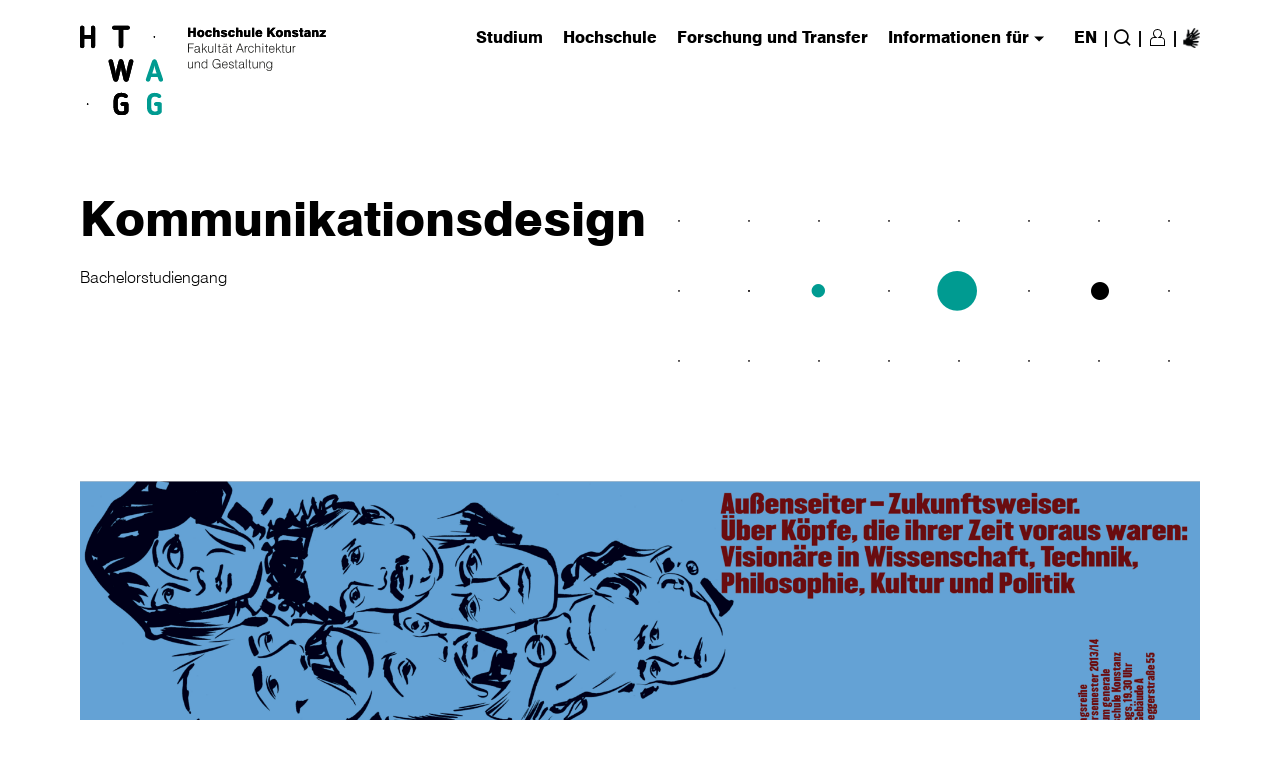

--- FILE ---
content_type: text/html; charset=utf-8
request_url: https://www.htwg-konstanz.de/bachelor/kommunikationsdesign/kd-im-studium-generale/vortragsreihe/winter-1314
body_size: 10350
content:
<!DOCTYPE html>
<html lang="de">
<head>

<meta charset="utf-8">
<!-- 
	produced by
	+Pluswerk AG - digitale Leidenschaft
	https://www.pluswerk.ag

	This website is powered by TYPO3 - inspiring people to share!
	TYPO3 is a free open source Content Management Framework initially created by Kasper Skaarhoj and licensed under GNU/GPL.
	TYPO3 is copyright 1998-2026 of Kasper Skaarhoj. Extensions are copyright of their respective owners.
	Information and contribution at https://typo3.org/
-->


<link rel="icon" href="/favicon.png" type="image/png">
<title>Hochschule Konstanz: Winter_13/14</title>
<meta name="generator" content="TYPO3 CMS">
<meta name="viewport" content="width=device-width, initial-scale=1">
<meta name="robots" content="index,follow">
<meta property="og:title" content="Winter_13/14">

<link rel="stylesheet" href="/typo3temp/assets/compressed/merged-a56db37de0fa77571415e4e332800379.css?1763549698" media="all">

<link rel="stylesheet" href="/typo3temp/assets/compressed/merged-8ff4070c41fab40bc1dbc5fa71970499.css?1763549698" media="all">




<script src="/typo3temp/assets/compressed/merged-8940861152f18630e30edb5f67faf4b0.js?1763549698"></script>





    <!-- Matomo -->
<script>
  var _paq = _paq || [];
  /* tracker methods like "setCustomDimension" should be called before "trackPageView" */
  _paq.push(['disableCookies']);
  _paq.push(['trackPageView']);
  _paq.push(['enableLinkTracking']);
  (function() {
    var u="https://webstats.htwg-konstanz.de/matomo/";
    _paq.push(['setTrackerUrl', u+'piwik.php']);
    _paq.push(['setSiteId', '1']);
    var d=document, g=d.createElement('script'), s=d.getElementsByTagName('script')[0];
    g.type='text/javascript'; g.async=true; g.defer=true; g.src=u+'piwik.js'; s.parentNode.insertBefore(g,s);
  })();
</script>
<!-- End Matomo Code -->
<style>
div.clear {visibility:hidden;}
</style><title>Winter_13/14 - HTWG</title>

</head>
<body>

    

<div id="top"></div>
<div class="l max" style="position:relative">
    <!-- Skip link for better accessibility -->
    <a href="#main" id="skip-to-content" tabindex="1" class="sr-only sr-only-focusable">
        Skip to main content
    </a>
</div>
<header class="" role="banner">
    <div class="header-wrapper l-m">
        
        
        
            
                <div class="logo desktop">
                    <a href="/" class="logo-image">
                        <img src="/fileadmin/pub/allgemein/Grafiken/logo/logo_ag_pos.svg" width="321" height="93" alt="" />
                    </a>
                </div>
            
            
                <div class="logo desktop show_if_menu_opened">
                    <a href="/" class="logo-image">
                        <img src="/fileadmin/pub/allgemein/Grafiken/logo/logo_ag_neg.svg" width="321" height="93" alt="" />
                    </a>
                </div>
            
            
                <div class="logo mobile">
                    <a href="/" class="logo-image">
                        <img src="/fileadmin/pub/allgemein/Grafiken/logo/logo_ag_mobile_pos.svg" width="217" height="49" alt="" />
                    </a>
                </div>
            
            
                <div class="logo mobile show_if_menu_opened">
                    <a href="/" class="logo-image">
                        <img src="/fileadmin/pub/allgemein/Grafiken/logo/logo_ag_mobile_neg.svg" width="217" height="49" alt="" />
                    </a>
                </div>
            
        
        <div class="burger-close icon" role="button" tabindex="0" aria-label="Close navigation menu"></div>
        <div class="burger-open" role="button" tabindex="0" aria-label="Open navigation menu" aria-expanded="false"
            aria-controls="header-nav"></div>

        <nav class="header-nav" role="navigation" aria-label="Main navigation" id="header-nav">
            <!-- Mobile search form -->
            <form action="/suche" method="post" class="search-input-mobile"
                role="search">
                <label for="mobile-search" class="sr-only">
                    Suchbegriff eingeben ...
                </label>
                <input type="search" id="mobile-search" name="searchvalue"
                    placeholder="Suchbegriff eingeben ..."
                    aria-label="Suchbegriff eingeben ...">
                <input type="hidden" name="no_cache" value="1">
                <button type="submit" class="button icon return"
                    aria-label="Suche">
                    <span class="sr-only">
                        Suche
                    </span>
                </button>
            </form>

            <ul class="main" role="menubar">
                


    <li class="main" role="none">
        <a href="#" class="main" role="menuitem" aria-haspopup="true" aria-expanded="false"
            aria-controls="flyout-1" onclick="javascript:return false;" tabindex="0">
            Studium
            <span class="sr-only"> (has submenu)</span>
        </a>

        <div class="flyout" id="flyout-1" role="menu" aria-hidden="true"
            aria-labelledby="menu-heading-1">

            <div class="sub l max">
                <!-- Back button for mobile -->
                <a class="link icon arrow back" role="button" aria-label="back to main navigation" tabindex="0">
                    zurück
                </a>

                <!-- Main navigation section -->
                <div class="top">
                    <h3 id="menu-heading-1">Studium</h3>

                    
                        <ul role="none" aria-labelledby="menu-heading-1">
                            
                                
                                    <li role="none">
                                        <a href="/studium/studium-im-ueberblick" role="menuitem" >
                                            Studium im Überblick
                                        </a>
                                    </li>
                                
                                    <li role="none">
                                        <a href="/studium/studienangebot" role="menuitem" >
                                            Studienangebot
                                        </a>
                                    </li>
                                
                                    <li role="none">
                                        <a href="/studium/studienorientierung/fuer-studieninteressierte/veranstaltungen" role="menuitem" >
                                            Studienorientierung
                                        </a>
                                    </li>
                                
                                    <li role="none">
                                        <a href="/studium/beratung/wegweiser-beratung" role="menuitem" >
                                            Beratung
                                        </a>
                                    </li>
                                
                                    <li role="none">
                                        <a href="/studium/bewerbung/ueberblick" role="menuitem" >
                                            Bewerbung
                                        </a>
                                    </li>
                                
                                    <li role="none">
                                        <a href="/studium/studienstart/studienstart" role="menuitem" >
                                            Studienstart
                                        </a>
                                    </li>
                                
                                    <li role="none">
                                        <a href="/studium/im-studium/termine" role="menuitem" >
                                            Im Studium
                                        </a>
                                    </li>
                                
                                    <li role="none">
                                        <a href="/studium/pruefungen/pruefungen" role="menuitem" >
                                            Prüfungen
                                        </a>
                                    </li>
                                
                                    <li role="none">
                                        <a href="/studium/interdisziplinaere-angebote-im-ccl/ueberblick" role="menuitem" >
                                            Interdisziplinäre Angebote im CCL
                                        </a>
                                    </li>
                                
                                    <li role="none">
                                        <a href="/studium/fremdsprachen/allgemeines" role="menuitem" >
                                            Fremdsprachen
                                        </a>
                                    </li>
                                
                                    <li role="none">
                                        <a href="/studium/internationales-studium/willkommen" role="menuitem" >
                                            Internationales Studium
                                        </a>
                                    </li>
                                
                                    <li role="none">
                                        <a href="/studium/rund-ums-studium/rund-ums-studium" role="menuitem" >
                                            Rund ums Studium
                                        </a>
                                    </li>
                                
                                    <li role="none">
                                        <a href="/studium/karrierestart-und-gruendung/karrierestart" role="menuitem" >
                                            Karrierestart und Gründung
                                        </a>
                                    </li>
                                
                                    <li role="none">
                                        <a href="/studium/studienkolleg-der-htwg-konstanz/startseite-studienkolleg" role="menuitem" >
                                            Studienkolleg der HTWG Konstanz
                                        </a>
                                    </li>
                                
                                    <li role="none">
                                        <a href="/studium/weiterbildung/wissenschaftliche-weiterbildung/wissenschaftliche-weiterbildung" role="menuitem" >
                                            Weiterbildung
                                        </a>
                                    </li>
                                
                                    <li role="none">
                                        <a href="/studium/faq/bewerbung-zulassung" role="menuitem" >
                                            FAQ
                                        </a>
                                    </li>
                                
                            
                        </ul>
                    
                </div>

                <!-- Additional navigation section (neighbour pages) -->
                
                    <div class="top">
                        <h3 id="neighbour-heading-1">
                            Service Links
                        </h3>

                        <ul role="none" aria-labelledby="neighbour-heading-1">
                            
                                
                                    <li role="none">
                                        <a href="https://webmail.htwg-konstanz.de" role="menuitem"  target="_blank" aria-label="external-link-notice">
                                            Webmail
                                        </a>
                                    </li>
                                
                                    <li role="none">
                                        <a href="https://hisinone.htwg-konstanz.de" role="menuitem"  target="_blank" aria-label="external-link-notice">
                                            Campus-Portal
                                        </a>
                                    </li>
                                
                                    <li role="none">
                                        <a href="https://qisserver.htwg-konstanz.de" role="menuitem"  target="_blank" aria-label="external-link-notice">
                                            Portal Prüfungsangelegenheiten (VPN notwendig)
                                        </a>
                                    </li>
                                
                                    <li role="none">
                                        <a href="https://lsf.htwg-konstanz.de" role="menuitem"  target="_blank" aria-label="external-link-notice">
                                            Lehrveranstaltungsplan LSF (eduroam, VPN)
                                        </a>
                                    </li>
                                
                                    <li role="none">
                                        <a href="https://moodle.htwg-konstanz.de" role="menuitem"  target="_blank" aria-label="external-link-notice">
                                            Moodle
                                        </a>
                                    </li>
                                
                                    <li role="none">
                                        <a href="/hochschule/einrichtungen/bibliothek/start" role="menuitem" >
                                            Bibliothek
                                        </a>
                                    </li>
                                
                                    <li role="none">
                                        <a href="https://intranet.htwg-konstanz.de" role="menuitem"  target="_blank" aria-label="external-link-notice">
                                            Intranet für Mitarbeitende/Lehrende
                                        </a>
                                    </li>
                                
                            
                        </ul>
                    </div>
                

                <!-- Close button -->
                <a class="close icon" href="#" role="button" aria-label="Close Navigation" tabindex="0">
                    <span class="sr-only">Close Navigation</span>
                </a>

                <div class="clear" role="presentation"></div>

                <!-- Content sections -->
                

                

                <div class="clear" role="presentation"></div>
            </div>
        </div>
    </li>

    <li class="main" role="none">
        <a href="#" class="main" role="menuitem" aria-haspopup="true" aria-expanded="false"
            aria-controls="flyout-2" onclick="javascript:return false;" tabindex="0">
            Hochschule
            <span class="sr-only"> (has submenu)</span>
        </a>

        <div class="flyout" id="flyout-2" role="menu" aria-hidden="true"
            aria-labelledby="menu-heading-2">

            <div class="sub l max">
                <!-- Back button for mobile -->
                <a class="link icon arrow back" role="button" aria-label="back to main navigation" tabindex="0">
                    zurück
                </a>

                <!-- Main navigation section -->
                <div class="top">
                    <h3 id="menu-heading-2">Hochschule</h3>

                    
                        <ul role="none" aria-labelledby="menu-heading-2">
                            
                                
                                    <li role="none">
                                        <a href="/hochschule/ueber-uns/selbstverstaendnis" role="menuitem" >
                                            Über uns
                                        </a>
                                    </li>
                                
                                    <li role="none">
                                        <a href="/hochschule/leitung-und-gremien/praesidium" role="menuitem" >
                                            Leitung und Gremien
                                        </a>
                                    </li>
                                
                                    <li role="none">
                                        <a href="/hochschule/einrichtungen" role="menuitem" >
                                            Einrichtungen
                                        </a>
                                    </li>
                                
                                    <li role="none">
                                        <a href="/hochschule/fakultaeten" role="menuitem" >
                                            Fakultäten
                                        </a>
                                    </li>
                                
                                    <li role="none">
                                        <a href="/hochschule/verfasste-studierendenschaft/willkommen" role="menuitem" >
                                            Verfasste Studierendenschaft
                                        </a>
                                    </li>
                                
                                    <li role="none">
                                        <a href="/hochschule/die-hochschule-als-arbeitgeberin/stellenangebote/professuren" role="menuitem" >
                                            Die Hochschule als Arbeitgeberin
                                        </a>
                                    </li>
                                
                                    <li role="none">
                                        <a href="/hochschule/lehre-und-qualitaetsmanagement/ueber-uns" role="menuitem" >
                                            Lehre und Qualitätsmanagement
                                        </a>
                                    </li>
                                
                                    <li role="none">
                                        <a href="/hochschule/internationalisierung/willkommen" role="menuitem" >
                                            Internationalisierung
                                        </a>
                                    </li>
                                
                                    <li role="none">
                                        <a href="/hochschule/nachhaltigkeit/aktuelles/neuigkeiten" role="menuitem" >
                                            Nachhaltigkeit
                                        </a>
                                    </li>
                                
                                    <li role="none">
                                        <a href="/hochschule/gleichstellung-und-diversity/aktuelles" role="menuitem" >
                                            Gleichstellung und Diversity
                                        </a>
                                    </li>
                                
                                    <li role="none">
                                        <a href="/hochschule/gebaeudemanagement/allgemein" role="menuitem" >
                                            Gebäudemanagement
                                        </a>
                                    </li>
                                
                                    <li role="none">
                                        <a href="/hochschule/magazin" role="menuitem" >
                                            Magazin
                                        </a>
                                    </li>
                                
                                    <li role="none">
                                        <a href="/hochschule/presse/aktuelles/news" role="menuitem" >
                                            Aktuelles
                                        </a>
                                    </li>
                                
                                    <li role="none">
                                        <a href="/hochschule/kontakt" role="menuitem" >
                                            Kontakt
                                        </a>
                                    </li>
                                
                            
                        </ul>
                    
                </div>

                <!-- Additional navigation section (neighbour pages) -->
                
                    <div class="top">
                        <h3 id="neighbour-heading-2">
                            Fakultäten
                        </h3>

                        <ul role="none" aria-labelledby="neighbour-heading-2">
                            
                                
                                    <li role="none">
                                        <a href="/hochschule/fakultaeten/architektur-und-gestaltung/uebersicht" role="menuitem" >
                                            Architektur und Gestaltung
                                        </a>
                                    </li>
                                
                                    <li role="none">
                                        <a href="/hochschule/fakultaeten/bauingenieurwesen/uebersicht" role="menuitem" >
                                            Bauingenieurwesen
                                        </a>
                                    </li>
                                
                                    <li role="none">
                                        <a href="/hochschule/fakultaeten/elektro-und-informationstechnik/uebersicht" role="menuitem" >
                                            Elektro- und Informationstechnik
                                        </a>
                                    </li>
                                
                                    <li role="none">
                                        <a href="/hochschule/fakultaeten/informatik/uebersicht" role="menuitem" >
                                            Informatik
                                        </a>
                                    </li>
                                
                                    <li role="none">
                                        <a href="/hochschule/fakultaeten/maschinenbau/uebersicht" role="menuitem" >
                                            Maschinenbau
                                        </a>
                                    </li>
                                
                                    <li role="none">
                                        <a href="/hochschule/fakultaeten/wirtschafts-kultur-und-rechtswissenschaften/uebersicht" role="menuitem" >
                                            Wirtschafts-, Kultur- und Rechtswissenschaften
                                        </a>
                                    </li>
                                
                            
                        </ul>
                    </div>
                

                <!-- Close button -->
                <a class="close icon" href="#" role="button" aria-label="Close Navigation" tabindex="0">
                    <span class="sr-only">Close Navigation</span>
                </a>

                <div class="clear" role="presentation"></div>

                <!-- Content sections -->
                

                

                <div class="clear" role="presentation"></div>
            </div>
        </div>
    </li>

    <li class="main" role="none">
        <a href="#" class="main" role="menuitem" aria-haspopup="true" aria-expanded="false"
            aria-controls="flyout-3" onclick="javascript:return false;" tabindex="0">
            Forschung und Transfer
            <span class="sr-only"> (has submenu)</span>
        </a>

        <div class="flyout" id="flyout-3" role="menu" aria-hidden="true"
            aria-labelledby="menu-heading-3">

            <div class="sub l max">
                <!-- Back button for mobile -->
                <a class="link icon arrow back" role="button" aria-label="back to main navigation" tabindex="0">
                    zurück
                </a>

                <!-- Main navigation section -->
                <div class="top">
                    <h3 id="menu-heading-3">Forschung und Transfer</h3>

                    
                        <ul role="none" aria-labelledby="menu-heading-3">
                            
                                
                                    <li role="none">
                                        <a href="/forschung-und-transfer/fuer-externe" role="menuitem" >
                                            Für Externe
                                        </a>
                                    </li>
                                
                                    <li role="none">
                                        <a href="/forschung-und-transfer/transferkooperationen" role="menuitem" >
                                            Transferkooperationen
                                        </a>
                                    </li>
                                
                                    <li role="none">
                                        <a href="/forschung-und-transfer/wissen-schafft-dialog/uebersicht" role="menuitem" >
                                            Wissen schafft Dialog
                                        </a>
                                    </li>
                                
                                    <li role="none">
                                        <a href="/forschung-und-transfer/promotion/promotionsinteressierte" role="menuitem" >
                                            Promotion
                                        </a>
                                    </li>
                                
                                    <li role="none">
                                        <a href="/forschung-und-transfer/fuer-forschende" role="menuitem" >
                                            Für Forschende
                                        </a>
                                    </li>
                                
                                    <li role="none">
                                        <a href="/forschung-und-transfer/forschungsstrukturen/uebersicht" role="menuitem" >
                                            Forschungsstrukturen
                                        </a>
                                    </li>
                                
                                    <li role="none">
                                        <a href="/studium/karrierestart-und-gruendung/entrepreneurship-gruendung" role="menuitem" >
                                            Gründungsförderung
                                        </a>
                                    </li>
                                
                                    <li role="none">
                                        <a href="/forschung-und-transfer/aktuelles-und-kontakt/aktuelles" role="menuitem" >
                                            Aktuelles und Kontakt
                                        </a>
                                    </li>
                                
                            
                        </ul>
                    
                </div>

                <!-- Additional navigation section (neighbour pages) -->
                

                <!-- Close button -->
                <a class="close icon" href="#" role="button" aria-label="Close Navigation" tabindex="0">
                    <span class="sr-only">Close Navigation</span>
                </a>

                <div class="clear" role="presentation"></div>

                <!-- Content sections -->
                

                

                <div class="clear" role="presentation"></div>
            </div>
        </div>
    </li>

    <li class="main" role="none">
        <a href="#" class="main" role="menuitem" aria-haspopup="true" aria-expanded="false"
            aria-controls="flyout-4" onclick="javascript:return false;" tabindex="0">
            Informationen für
            <span class="sr-only"> (has submenu)</span>
        </a>

        <div class="flyout" id="flyout-4" role="menu" aria-hidden="true"
            aria-labelledby="menu-heading-4">

            <div class="sub l max">
                <!-- Back button for mobile -->
                <a class="link icon arrow back" role="button" aria-label="back to main navigation" tabindex="0">
                    zurück
                </a>

                <!-- Main navigation section -->
                <div class="top">
                    <h3 id="menu-heading-4">Informationen für</h3>

                    
                        <ul role="none" aria-labelledby="menu-heading-4">
                            
                                
                                    <li role="none">
                                        <a href="/informationen-fuer/studieninteressierte" role="menuitem" >
                                            Studieninteressierte
                                        </a>
                                    </li>
                                
                                    <li role="none">
                                        <a href="/informationen-fuer/studierende" role="menuitem" >
                                            Studierende
                                        </a>
                                    </li>
                                
                                    <li role="none">
                                        <a href="/informationen-fuer/internationale-studierende" role="menuitem" >
                                            Internationale Studierende
                                        </a>
                                    </li>
                                
                                    <li role="none">
                                        <a href="/forschung-und-transfer/promotion/promotionsinteressierte" role="menuitem" >
                                            Promotionsinteressierte
                                        </a>
                                    </li>
                                
                                    <li role="none">
                                        <a href="/studium/weiterbildung/wissenschaftliche-weiterbildung/wissenschaftliche-weiterbildung" role="menuitem" >
                                            Weiterbildungsinteressierte
                                        </a>
                                    </li>
                                
                                    <li role="none">
                                        <a href="/informationen-fuer/alumni" role="menuitem" >
                                            Alumni
                                        </a>
                                    </li>
                                
                                    <li role="none">
                                        <a href="/forschung-und-transfer/fuer-externe" role="menuitem" >
                                            Unternehmen
                                        </a>
                                    </li>
                                
                                    <li role="none">
                                        <a href="/forschung-und-transfer/fuer-forschende" role="menuitem" >
                                            Forschende
                                        </a>
                                    </li>
                                
                            
                        </ul>
                    
                </div>

                <!-- Additional navigation section (neighbour pages) -->
                
                    <div class="top">
                        <h3 id="neighbour-heading-4">
                            Service Links
                        </h3>

                        <ul role="none" aria-labelledby="neighbour-heading-4">
                            
                                
                                    <li role="none">
                                        <a href="https://webmail.htwg-konstanz.de" role="menuitem"  target="_blank" aria-label="external-link-notice">
                                            Webmail
                                        </a>
                                    </li>
                                
                                    <li role="none">
                                        <a href="https://hisinone.htwg-konstanz.de" role="menuitem"  target="_blank" aria-label="external-link-notice">
                                            Campus-Portal
                                        </a>
                                    </li>
                                
                                    <li role="none">
                                        <a href="https://qisserver.htwg-konstanz.de" role="menuitem"  target="_blank" aria-label="external-link-notice">
                                            Portal Prüfungsangelegenheiten (VPN notwendig)
                                        </a>
                                    </li>
                                
                                    <li role="none">
                                        <a href="https://lsf.htwg-konstanz.de" role="menuitem"  target="_blank" aria-label="external-link-notice">
                                            Lehrveranstaltungsplan LSF (eduroam, VPN)
                                        </a>
                                    </li>
                                
                                    <li role="none">
                                        <a href="https://moodle.htwg-konstanz.de" role="menuitem"  target="_blank" aria-label="external-link-notice">
                                            Moodle
                                        </a>
                                    </li>
                                
                                    <li role="none">
                                        <a href="/hochschule/einrichtungen/bibliothek/start" role="menuitem" >
                                            Bibliothek
                                        </a>
                                    </li>
                                
                                    <li role="none">
                                        <a href="https://intranet.htwg-konstanz.de" role="menuitem"  target="_blank" aria-label="external-link-notice">
                                            Intranet für Mitarbeitende/Lehrende
                                        </a>
                                    </li>
                                
                            
                        </ul>
                    </div>
                

                <!-- Close button -->
                <a class="close icon" href="#" role="button" aria-label="Close Navigation" tabindex="0">
                    <span class="sr-only">Close Navigation</span>
                </a>

                <div class="clear" role="presentation"></div>

                <!-- Content sections -->
                

                

                <div class="clear" role="presentation"></div>
            </div>
        </div>
    </li>


                <li class="main arrow" role="presentation"></li>

                <!-- Language Navigation -->
                <li class="language main hide-on-mobile">EN</li>

                <li class="main line" role="presentation">|</li>

                <!-- Search -->
                <li class="main search" role="none">
                    <a class="main icon magnifier" href="#search" aria-haspopup="true"
                        aria-expanded="false" aria-controls="search-flyout"
                        aria-label="Suche">
                        <span class="sr-only">
                            Suche
                        </span>
                    </a>
                    <a class="close icon" href="#" role="button" aria-label="Close search" tabindex="0">
                        <span class="sr-only">Close search</span>
                    </a>

                    <div class="flyout" id="search-flyout" role="dialog" aria-hidden="true"
                        aria-labelledby="search-heading">
                        <div class="sub">
                            <div class="ko-search">
                                <div data-bind="with:view,visible:(view!=null)">
                                    <div data-bind="template:{afterRender: setup}">
                                        <section class="search-header">
                                            <h3 id="search-heading" class="sr-only">
                                                Suchbegriff eingeben ...
                                            </h3>

                                            <div class="search-input">
                                                <form action="/suche" method="post"
                                                    role="search">
                                                    <label for="desktop-search" class="sr-only">
                                                        Suchbegriff eingeben ...
                                                    </label>
                                                    <input type="search" id="desktop-search" name="searchvalue"
                                                        tabindex="0"
                                                        placeholder="Suchbegriff eingeben ..."
                                                        aria-label="Suchbegriff eingeben ..."
                                                        required />
                                                    <input type="hidden" name="no_cache" value="1">
                                                    <button class="button icon return" type="submit"
                                                        aria-label="{f:translate key='LLL:EXT:htwgk/Resources/Private/Language/locallang.xlf:search'}">
                                                        Suche
                                                    </button>
                                                </form>
                                            </div>
                                        </section>
                                    </div>
                                </div>
                            </div>
                        </div>
                    </div>
                </li>

                <!-- Conditional separator -->
                
                    <li class="main line" role="presentation">|</li>
                

                <!-- Account/Profile -->
                <li class="main account" role="none">
                    
                        <a class="main profile logged_out"
                            href="#" aria-haspopup="true" aria-expanded="false"
                            aria-controls="account-flyout"
                            aria-label="Login/Register">
                            <span class="sr-only">
                                Login/Register
                            </span>
                        </a>
                    
                    <a class="close icon" href="#" role="button" aria-label="Close search" tabindex="0">
                        <span class="sr-only">Close search</span>
                    </a>

                    <div class="flyout l" id="account-flyout" role="dialog" aria-hidden="true"
                        aria-labelledby="account-heading">
                        <div class="sub l-m max">
                            <h3 id="account-heading" class="sr-only">
                                Login form
                            </h3>

                            
                                
<div class="color-manip" style="background-color: transparent; color: initial"><div id="c17802" class="frame default frame-default frame-type-felogin_login frame-layout-0 frame-space-before-medium frame-space-after-medium ">




<div class="frame-type-login">

    <div class="tx-felogin-pi1">

        <div class="left">
            
                <h3>
                    Login
                </h3>
                <p>
                    Loggen Sie sich mit Ihrem HTWG-Account ein, um personalisierte Informationen zu erhalten und Services zu nutzen
                </p>
            
        </div>

        <a class="close icon" href="#"></a>
        <div class="right">
            
                    <form spellcheck="false" method="post" target="_top" action="/bachelor/kommunikationsdesign/kd-im-studium-generale/vortragsreihe/winter-1314?tx_felogin_login%5Baction%5D=login&amp;tx_felogin_login%5Bcontroller%5D=Login&amp;cHash=870900764b159cdd9c8dde332d3a3983">
<div>
<input type="hidden" name="__referrer[@extension]" value="Felogin" />
<input type="hidden" name="__referrer[@controller]" value="Login" />
<input type="hidden" name="__referrer[@action]" value="login" />
<input type="hidden" name="__referrer[arguments]" value="YTowOnt904ad471186628a66612b78c3e707cc43db531131" />
<input type="hidden" name="__referrer[@request]" value="{&quot;@extension&quot;:&quot;Felogin&quot;,&quot;@controller&quot;:&quot;Login&quot;,&quot;@action&quot;:&quot;login&quot;}2e626b144112cd98acb49e590c50d4bb6f304739" />
<input type="hidden" name="__RequestToken" value="eyJ0eXAiOiJKV1QiLCJhbGciOiJIUzI1NiIsImtpZCI6IntcInR5cGVcIjpcIm5vbmNlXCIsXCJuYW1lXCI6XCJCNjhlTVg3NmRCSnQ3VTdrSFVtcFJ3XCJ9In0.[base64].WhZMv3cqLFnH40QYwK9NeLtXUbfRR7cV6ih3Cbl3bWc"/><input type="hidden" name="__trustedProperties" value="{&quot;user&quot;:1,&quot;pass&quot;:1,&quot;submit&quot;:1,&quot;logintype&quot;:1,&quot;pid&quot;:1}455d33e57f9ad2fe916d5409af0d723f8a98fbd1" />
</div>

                        
                <fieldset>
                        <label for="felogin-username">
                            Benutzername
                        </label>
                        <input autocomplete="username" placeholder="Benutzername" id="felogin-username" type="text" name="user" required="required" />
                        <label for="felogin-password">
                            Passwort
                        </label>
                        <input required="required" autocomplete="current-password" placeholder="Passwort" id="felogin-password" type="password" name="pass" value="" />

                    

                    <button class="button" type="submit" name="submit" value="">
                        Anmelden
                    </button>

                    <div class="felogin-hidden">
                        <input type="hidden" name="logintype" value="login" />
                        <input type="hidden" name="pid" value="" />
                        
                        
                        
                        
                    </div>
                </fieldset>
            
                    </form>
                

            

            
        </div>
    </div>

</div>


</div></div>


<div class="color-manip" style="background-color: transparent; color: initial"><div id="c4" class="frame default frame-default frame-type-text frame-layout-0 frame-space-before-medium frame-space-after-medium "><h2 class=" no-hyphenation">
                
                    
                        Passwort vergessen?
                    
                
            </h2><p>Sie haben Ihr Passwort vergessen? Nehmen Sie einfach Kontakt mit dem Helpdesk des Rechenzentrums auf. Entweder per Telefon 07531-206148 oder per E-Mail rechenzentrum@htwg-konstanz.de.</p></div></div>


                            
                        </div>
                    </div>
                </li>

                
                        
                            <li class="main line" role="presentation">|</li>
                        

                        <li class="main accessibility" role="none">
                            <a role="menuitem" aria-label="Informationen zur Barrierefreiheit" aria-expanded="false" class="accessibility-page" href="/barrierefreiheit/gebaerdensprache-videos">
                                <span>Informationen zur Barrierefreiheit</span>
                            </a>
                        </li>
                    
            </ul>
        </nav>
    </div>
</header>
    <main id="main" class="l-1 l-1-2-10 stage2">
        <!--stage elements start-->
        
<div class="color-manip" style="background-color: transparent; color: initial"><div id="c308" class="frame default frame-default frame-type-list frame-layout-0 "><section class="bue-02" style='background-color: none;'><script>
    //The color of the logo and the menu is changing accordingly with the background color
    jQuery(document).ready(function($) {
        var stageBgColor = 'none';
        if ( stageBgColor == '#334152' || stageBgColor == '#000000' || stageBgColor == '#006060') {
            $('header').addClass('white-color');
            $('.bue-02').addClass('white-color');
        }
    });
</script><div class="max l-p"><div class="w-50"><ul class="tags"></ul><div class="clear"></div><a href="/bachelor/kommunikationsdesign/uebersicht"><h1 class="no-hyphenation">
                        
                            Kommunikationsdesign
                        
                    </h1></a><p class="no-hyphenation">
            
                Bachelorstudiengang
            
        </p></div><div class="w-50"><img class="graphic" src="/fileadmin/pub/allgemein/Grafiken/Buehne/Buehne_weiss/Bu__hne-white_3.png" width="520" height="185" alt="" /></div><div class="clear"></div></div></section></div></div>


        <!--stage elements  end-->
        
        
        <!--main content start-->
        <!--TYPO3SEARCH_begin-->
        
<div class="color-manip" style="background-color: transparent; color: initial"><div id="c11485" class="frame default frame-default frame-type-image frame-layout-0 frame-space-before-medium frame-space-after-medium "><div class="ce-image ce-left ce-above"><div class="ce-gallery" data-ce-columns="1" data-ce-images="1"><div class="ce-row"><div class="ce-column"><div class="image avatar"><img class="image-embed-item" src="/fileadmin/_processed_/5/d/csm_aussenseiter_2b0f2e3e5e.png" width="1920" height="470" alt="" /></div></div></div></div></div></div></div>


<div class="color-manip" style="background-color: transparent; color: initial"><div id="c11486" class="frame default frame-default frame-type-header frame-layout-0 frame-space-before-medium frame-space-after-medium "><h2 class=" no-hyphenation">
                
                    
                        Außenseiter – Zukunftsweiser
                    
                
            </h2><h3 class=" no-hyphenation">
				
					Über Köpfe, die ihrer Zeit voraus waren: Visionäre in Wissenschaft, Technik, Philosophie, Kultur und Politik
				
			</h3></div></div>


<div class="color-manip" style="background-color: transparent; color: initial"><section id="c11487" class="text-01 max l-p frame frame-float-text-twocols frame-type-text frame-layout-0 frame-space-before-medium frame-space-after-medium "><div class="w-50"></div><div class="clear"></div><div class="w-100"><p>Zu ihrer Zeit werden sie oft verkannt, so manchem von ihnen wird Ruhm erst nach dem Ableben zuteil: Visionäre in Wissenschaft, Technik, Philosophie, Kultur und Politik werden oft nicht verstanden, bevor erkannt wird, wie spannend und hilfreich ihre Neuerungen sind. In der Vortragsreihe »Außenseiter – Zukunftsweiser« des Wintersemesters 2013/2014 wurden Köpfe, die ihrer Zeit voraus waren oder sind, vorgestellt, ihre Entwicklungen und Neuerungen, ihre Vorausschau und woran es liegt, dass sie aus ihrer Zeit fallen.</p></div></section></div>


<div class="color-manip" style="background-color: transparent; color: initial"><div id="c11488" class="frame default frame-default frame-type-text frame-layout-0 frame-space-before-medium frame-space-after-medium "><p><strong>Die Aufnahmen zu dieser Vortragsreihe:</strong></p><ul><li><a href="/fileadmin/pub/fk_ag/stg_bkd/Vortragsreihe/WS_13_14/Aufnahmen/131007_VR_WS13_Kopernikus.mp3"><u>Kopernikus</u></a> Dr. phil. Dipl.-Verwaltungswirt Erich A. Röhrle; Stuttgart</li><li><a href="/fileadmin/pub/fk_ag/stg_bkd/Vortragsreihe/WS_13_14/Aufnahmen/131014_VR_WS13_Espenlaub.mp3"><u>Gottlob Espenlaub</u></a> Dr. phil. Rainer Gabriel; Düsseldorf</li><li><a href="/fileadmin/pub/fk_ag/stg_bkd/Vortragsreihe/WS_13_14/Aufnahmen/131021_VR_WS13_Flaubert.mp3"><u>Gustav Flaubert</u></a> Olga Mannheimer, Publizistin; München</li><li><a href="/fileadmin/pub/fk_ag/stg_bkd/Vortragsreihe/WS_13_14/Aufnahmen/131028_VR_WS13_Einstein.mp3"><u>Albert Einstein</u></a> Prof. Dr. rer. nat. habil. Ernst Peter Fischer; Universität Heidelberg</li><li><a href="/fileadmin/pub/fk_ag/stg_bkd/Vortragsreihe/WS_13_14/Aufnahmen/131104_VR_WS13_vonAssissi.mp3"><u>Franz von Assissi </u></a>Julian Feil, M. A.; Stuttgart</li><li>Richard Wagner; Bettina Schröm, M. A.; Hochschule Konstanz</li><li><a href="/fileadmin/pub/fk_ag/stg_bkd/Vortragsreihe/WS_13_14/Aufnahmen/131118_VR_WS13_Moritz.mp3"><u>Karl-Philipp Moritz</u></a> Harald Kirchner, M. A.; Südwestrundfunk (SWR); Stuttgart</li><li><a href="/fileadmin/pub/fk_ag/stg_bkd/Vortragsreihe/WS_13_14/Aufnahmen/131125_VR_WS13_Loos.mp3"><u>Adolf Loos</u></a> Prof. em. Dr.-Ing. Immo Boyken, Architekt; Hochschule Konstanz</li><li><a href="/fileadmin/pub/fk_ag/stg_bkd/Vortragsreihe/WS_13_14/Aufnahmen/131202_VR_WS13_Zischler.mp3"><u>Hanns Zischler</u></a> Karlheinz Kluge, M. A., Schriftsteller; Offenburg</li><li><a href="/fileadmin/pub/fk_ag/stg_bkd/Vortragsreihe/WS_13_14/Aufnahmen/131209_VR_WS13_Freud.mp3"><u>Sigmund Freud </u></a>Prof. Dr. phil. Martin Hielscher, Verlag C. H. Beck; München und Universität Bamberg</li><li><a href="/fileadmin/pub/fk_ag/stg_bkd/Vortragsreihe/WS_13_14/Aufnahmen/131216_VR_WS13_Blumenberg.mp3"><u>Hans Blumenberg</u></a> Prof. Dr. phil. habil. Klaus Wiegerling; Karlsruher Institut für Technologie und TU Kaiserslautern</li><li><a href="/fileadmin/pub/fk_ag/stg_bkd/Vortragsreihe/WS_13_14/Aufnahmen/140113_VR_WS13_vonSuttner.mp3"><u>Bertha von Suttner</u></a> Dr. rer. pol. Michaela Karl, Publizistin; München</li><li><a href="/fileadmin/pub/fk_ag/stg_bkd/Vortragsreihe/WS_13_14/Aufnahmen/140120_VR_WS13_Sokrates.mp3"><u>Sokrates</u></a> Prof. Dr. phil. Volker Friedrich; Hochschule Konstanz</li></ul><p><br><a href="/fileadmin/pub/fk_ag/stg_bkd/Vortragsreihe/WS_13_14/Ankuendigung/Aussenseiter-Zukunftsweiser.pdf" target="_blank">Die Broschüre zum Download …</a><br><a href="/fileadmin/pub/fk_ag/stg_bkd/Vortragsreihe/WS_13_14/Ankuendigung/13ws_vortragsreihe_karten.pdf" target="_blank">Der Flyer zum Download …</a><br><a href="/fileadmin/pub/fk_ag/stg_bkd/Vortragsreihe/WS_13_14/Ankuendigung/Aussenseiter-Zukunftsweiser_Plakat.pdf" target="_blank">Das Plakat zum Download …</a></p></div></div>


<div class="color-manip" style="background-color: transparent; color: initial"><div id="c11489" class="frame default frame-default frame-type-text frame-layout-0 frame-space-before-medium frame-space-after-medium "><p><strong><a href="/bachelor/kommunikationsdesign/kd-im-studium-generale/vortragsreihe"><strong>Zurück zur Übersicht</strong></a></strong></p></div></div>


        <!--TYPO3SEARCH_end-->
        <!--main content  end-->
    </main>
    <section class="l max footer-section-top">
    <a class="back-to-top smooth icon" href="#top">Nach oben</a>
    <div class="clear"></div>
</section>
    <hr>
<footer class="max l-p">
  <div class="top">
    <nav class="footer-nav" aria-label="Fußzeilennavigation">
      <ul class="main">
        
          <li class="level-1">
            <a href="/studium/studium-im-ueberblick" class="level-1-link">Studium</a>

            
              <button class="submenu-toggle"
                      type="button"
                      aria-label="Fußzeile erweitern"
                      aria-expanded="false"
                      aria-controls="submenu-28">
                <span class="icon-arrow" aria-hidden="true"></span>
                <span class="sr-only">Toggle Studium submenu</span>
              </button>

              <ul class="sub" id="submenu-28" hidden>
                
                  <li class="level-2">
                    <a href="/studium/studienangebot">Studienangebot</a>
                  </li>
                
                  <li class="level-2">
                    <a href="/studium/bewerbung/ueberblick">Bewerbung</a>
                  </li>
                
                  <li class="level-2">
                    <a href="/studium/beratung/wegweiser-beratung">Studienberatung</a>
                  </li>
                
                  <li class="level-2">
                    <a href="/studium/weiterbildung/wissenschaftliche-weiterbildung/wissenschaftliche-weiterbildung">Weiterbildung</a>
                  </li>
                
                  <li class="level-2">
                    <a href="/studium/studienkolleg-der-htwg-konstanz/startseite-studienkolleg">Studienkolleg</a>
                  </li>
                
              </ul>
            
          </li>
        
          <li class="level-1">
            <a href="/hochschule" class="level-1-link">Hochschule</a>

            
              <button class="submenu-toggle"
                      type="button"
                      aria-label="Fußzeile erweitern"
                      aria-expanded="false"
                      aria-controls="submenu-29">
                <span class="icon-arrow" aria-hidden="true"></span>
                <span class="sr-only">Toggle Hochschule submenu</span>
              </button>

              <ul class="sub" id="submenu-29" hidden>
                
                  <li class="level-2">
                    <a href="/hochschule/ueber-uns/selbstverstaendnis">Über uns</a>
                  </li>
                
                  <li class="level-2">
                    <a href="/hochschule/presse/aktuelles/news">Aktuelles</a>
                  </li>
                
                  <li class="level-2">
                    <a href="/veranstaltungskalender">Veranstaltungen</a>
                  </li>
                
                  <li class="level-2">
                    <a href="/hochschule/einrichtungen">Einrichtungen</a>
                  </li>
                
                  <li class="level-2">
                    <a href="/hochschule/die-hochschule-als-arbeitgeberin/stellenangebote/professuren">Stellenangebote</a>
                  </li>
                
                  <li class="level-2">
                    <a href="/footer/footer-navigation/hochschule/campusplan">Campusplan</a>
                  </li>
                
              </ul>
            
          </li>
        
          <li class="level-1">
            <a href="/forschung-und-transfer" class="level-1-link">Forschung und Transfer</a>

            
              <button class="submenu-toggle"
                      type="button"
                      aria-label="Fußzeile erweitern"
                      aria-expanded="false"
                      aria-controls="submenu-30">
                <span class="icon-arrow" aria-hidden="true"></span>
                <span class="sr-only">Toggle Forschung und Transfer submenu</span>
              </button>

              <ul class="sub" id="submenu-30" hidden>
                
                  <li class="level-2">
                    <a href="/forschung-und-transfer/projekte/ag/architektur-und-gestaltung">Projekte</a>
                  </li>
                
              </ul>
            
          </li>
        
          <li class="level-1">
            <a href="/informationen-fuer" class="level-1-link">Informationen für</a>

            
              <button class="submenu-toggle"
                      type="button"
                      aria-label="Fußzeile erweitern"
                      aria-expanded="false"
                      aria-controls="submenu-31">
                <span class="icon-arrow" aria-hidden="true"></span>
                <span class="sr-only">Toggle Informationen für submenu</span>
              </button>

              <ul class="sub" id="submenu-31" hidden>
                
                  <li class="level-2">
                    <a href="/informationen-fuer/studieninteressierte">Studieninteressierte</a>
                  </li>
                
                  <li class="level-2">
                    <a href="/informationen-fuer/studierende">Studierende</a>
                  </li>
                
              </ul>
            
          </li>
        
      </ul>
    </nav>

    
      <figure class="footer-teaser">
        <a href="/index.php?id=2068" >
          <img src="/fileadmin/pub/sonstiges/footer/link.jpg"  loading="lazy">
          <figcaption class="icon">Zum Hochschul-magazin</figcaption>
        </a>
      </figure>
    
  </div>

  <div class="bar">
    <nav class="footer-bar" aria-label="Links in der Fußzeile">
      <ul class="nav">
        <li class="language main hide-on-desktop">EN</li>
        
          <li>
            <a 
               id="footer-navigation-33"
               href="/hochschule/kontakt">
              Kontakt
            </a>
          </li>
        
          <li>
            <a 
               id="footer-navigation-34"
               href="/hochschule/presse/ueber-uns">
              Presse
            </a>
          </li>
        
          <li>
            <a 
               id="footer-navigation-35"
               href="/datenschutzerklaerung">
              Datenschutzerklärung
            </a>
          </li>
        
          <li>
            <a 
               id="footer-navigation-5942"
               href="/barrierefreiheit/barrierefreiheitserklaerung">
              Barrierefreiheit
            </a>
          </li>
        
          <li>
            <a 
               id="footer-navigation-11313"
               href="/leichte-sprache/hochschule-konstanz-in-leichter-sprache">
              Leichte Sprache
            </a>
          </li>
        
          <li>
            <a 
               id="footer-navigation-36"
               href="/info/impressum">
              Impressum
            </a>
          </li>
        
      </ul>
      <ul class="social"><li><a href="https://www.facebook.com/htwgkonstanz" target="_blank" class="icon facebook" aria-label="Facebook Kanal HTWG Konstanz - öffnet in neuem Fenster" rel="noreferrer">&nbsp;</a></li><li><a href="https://www.youtube.com/hochschulekonstanz" target="_blank" class="icon youtube" aria-label="Youtube Kanal HTWG Konstanz - öffnet in neuem Fenster" rel="noreferrer">&nbsp;</a></li><li><a href="https://www.instagram.com/htwgkonstanz/" target="_blank" class="icon instagram" aria-label="Instagram Kanal HTWG Konstanz - öffnet in neuem Fenster" rel="noreferrer">&nbsp;</a></li></ul>
    </nav>
  </div>
</footer>

<script>
  document.addEventListener('DOMContentLoaded', function() {
    const toggles = document.querySelectorAll('.submenu-toggle');
    const MOBILE_BREAKPOINT = 769;
    let isMobile = window.innerWidth < MOBILE_BREAKPOINT;
    let resizeTimer;

    function initializeSubmenus() {
      toggles.forEach(btn => {
        const targetMenu = document.getElementById(btn.getAttribute('aria-controls'));
        if (targetMenu) {
          const links = targetMenu.querySelectorAll('a');
          
          if (isMobile) {
            targetMenu.hidden = true;
            targetMenu.style.maxHeight = '0';
            targetMenu.style.pointerEvents = 'none';
            links.forEach(link => link.setAttribute('tabindex', '-1'));
          } else {
            targetMenu.hidden = false;
            targetMenu.style.maxHeight = '';
            targetMenu.style.pointerEvents = 'auto';
            targetMenu.classList.remove('expanded');
            links.forEach(link => link.removeAttribute('tabindex'));
          }
        }
        btn.setAttribute('aria-expanded', 'false');
      });
    }

    function closeSubmenu(btn, targetMenu) {
      if (!targetMenu || !targetMenu.classList.contains('expanded')) return;
      
      const fullHeight = targetMenu.scrollHeight + 'px';
      targetMenu.style.maxHeight = fullHeight;
      
      targetMenu.style.pointerEvents = 'none';
      
      const links = targetMenu.querySelectorAll('a');
      links.forEach(link => link.setAttribute('tabindex', '-1'));

      requestAnimationFrame(() => {
        targetMenu.style.maxHeight = '0';
      });

      targetMenu.addEventListener('transitionend', function handleTransition() {
        targetMenu.hidden = true;
        targetMenu.classList.remove('expanded');
        targetMenu.style.maxHeight = '';
        targetMenu.removeEventListener('transitionend', handleTransition);
      }, { once: true });

      btn.setAttribute('aria-expanded', 'false');
      btn.setAttribute('aria-label', btn.getAttribute('aria-label').replace('Collapse', 'Expand'));
    }

    function openSubmenu(btn, targetMenu) {
      if (!targetMenu) return;
      
      targetMenu.hidden = false;
      
      targetMenu.style.pointerEvents = 'auto';
      
      const links = targetMenu.querySelectorAll('a');
      links.forEach(link => link.removeAttribute('tabindex'));
      
      const fullHeight = targetMenu.scrollHeight + 'px';

      requestAnimationFrame(() => {
        targetMenu.style.maxHeight = fullHeight;
      });

      targetMenu.addEventListener('transitionend', function handleTransition() {
        targetMenu.classList.add('expanded');
        targetMenu.style.maxHeight = '';
        targetMenu.removeEventListener('transitionend', handleTransition);
      }, { once: true });

      btn.setAttribute('aria-expanded', 'true');
      btn.setAttribute('aria-label', btn.getAttribute('aria-label').replace('Expand', 'Collapse'));
    }

    function handleToggleClick(e) {
      if (!isMobile) return;
      
      e.preventDefault();
      e.stopPropagation();
      
      const targetMenu = document.getElementById(this.getAttribute('aria-controls'));
      const isExpanded = this.getAttribute('aria-expanded') === 'true';

      toggles.forEach(otherBtn => {
        if (otherBtn !== this) {
          const otherMenu = document.getElementById(otherBtn.getAttribute('aria-controls'));
          closeSubmenu(otherBtn, otherMenu);
        }
      });

      if (!isExpanded) {
        openSubmenu(this, targetMenu);
      } else {
        closeSubmenu(this, targetMenu);
      }
    }

    function handleKeyDown(e) {
      if (!isMobile) return;
      
      const targetMenu = document.getElementById(this.getAttribute('aria-controls'));
      const isExpanded = this.getAttribute('aria-expanded') === 'true';

      switch(e.key) {
        case 'Enter':
        case ' ':
          e.preventDefault();
          this.click();
          break;
        case 'Escape':
          if (isExpanded) {
            closeSubmenu(this, targetMenu);
            this.focus();
          }
          break;
      }
    }

    function setupAccordion() {
      const wasMobile = isMobile;
      isMobile = window.innerWidth < MOBILE_BREAKPOINT;

      if (wasMobile !== isMobile) {
        initializeSubmenus();
      }

      if (isMobile) {
        toggles.forEach(btn => {
          btn.addEventListener('click', handleToggleClick);
          btn.addEventListener('keydown', handleKeyDown);
        });
      } else {
        toggles.forEach(btn => {
          btn.removeEventListener('click', handleToggleClick);
          btn.removeEventListener('keydown', handleKeyDown);
        });
      }
    }

    function handleResize() {
      clearTimeout(resizeTimer);
      resizeTimer = setTimeout(setupAccordion, 150);
    }

    initializeSubmenus();
    setupAccordion();
    window.addEventListener('resize', handleResize);

    window.addEventListener('beforeunload', function() {
      window.removeEventListener('resize', handleResize);
      toggles.forEach(btn => {
        btn.removeEventListener('click', handleToggleClick);
        btn.removeEventListener('keydown', handleKeyDown);
      });
    });
  });
</script>
<script src="/typo3temp/assets/compressed/merged-96533c9a794e5bebace05cbca7ee9ac9.js?1763549698"></script>

<script src="/typo3temp/assets/compressed/merged-543681951f3f6a706d7aac0125450eca.js?1763549698"></script>



</body>
</html>

--- FILE ---
content_type: text/css; charset=utf-8
request_url: https://www.htwg-konstanz.de/typo3temp/assets/compressed/merged-8ff4070c41fab40bc1dbc5fa71970499.css?1763549698
body_size: 39720
content:
@charset "UTF-8";
/* moved by compressor */
/* default styles for extension "tx_frontend" */
    .ce-align-left { text-align: left; }
    .ce-align-center { text-align: center; }
    .ce-align-right { text-align: right; }

    .ce-table td, .ce-table th { vertical-align: top; }

    .ce-textpic, .ce-image, .ce-nowrap .ce-bodytext, .ce-gallery, .ce-row, .ce-uploads li, .ce-uploads div { overflow: hidden; }

    .ce-left .ce-gallery, .ce-column { float: left; }
    .ce-center .ce-outer { position: relative; float: right; right: 50%; }
    .ce-center .ce-inner { position: relative; float: right; right: -50%; }
    .ce-right .ce-gallery { float: right; }

    .ce-gallery figure { display: table; margin: 0; }
    .ce-gallery figcaption { display: table-caption; caption-side: bottom; }
    .ce-gallery img { display: block; }
    .ce-gallery iframe { border-width: 0; }
    .ce-border img,
    .ce-border iframe {
        border: 2px solid #000000;
        padding: 0px;
    }

    .ce-intext.ce-right .ce-gallery, .ce-intext.ce-left .ce-gallery, .ce-above .ce-gallery {
        margin-bottom: 10px;
    }
    .ce-image .ce-gallery { margin-bottom: 0; }
    .ce-intext.ce-right .ce-gallery { margin-left: 10px; }
    .ce-intext.ce-left .ce-gallery { margin-right: 10px; }
    .ce-below .ce-gallery { margin-top: 10px; }

    .ce-column { margin-right: 10px; }
    .ce-column:last-child { margin-right: 0; }

    .ce-row { margin-bottom: 10px; }
    .ce-row:last-child { margin-bottom: 0; }

    .ce-above .ce-bodytext { clear: both; }

    .ce-intext.ce-left ol, .ce-intext.ce-left ul { padding-left: 40px; overflow: auto; }

    /* Headline */
    .ce-headline-left { text-align: left; }
    .ce-headline-center { text-align: center; }
    .ce-headline-right { text-align: right; }

    /* Uploads */
    .ce-uploads { margin: 0; padding: 0; }
    .ce-uploads li { list-style: none outside none; margin: 1em 0; }
    .ce-uploads img { float: left; padding-right: 1em; vertical-align: top; }
    .ce-uploads span { display: block; }

    /* Table */
    .ce-table { width: 100%; max-width: 100%; }
    .ce-table th, .ce-table td { padding: 0.5em 0.75em; vertical-align: top; }
    .ce-table thead th { border-bottom: 2px solid #dadada; }
    .ce-table th, .ce-table td { border-top: 1px solid #dadada; }
    .ce-table-striped tbody tr:nth-of-type(odd) { background-color: rgba(0,0,0,.05); }
    .ce-table-bordered th, .ce-table-bordered td { border: 1px solid #dadada; }

    /* Space */
    .frame-space-before-extra-small { margin-top: 1em; }
    .frame-space-before-small { margin-top: 2em; }
    .frame-space-before-medium { margin-top: 3em; }
    .frame-space-before-large { margin-top: 4em; }
    .frame-space-before-extra-large { margin-top: 5em; }
    .frame-space-after-extra-small { margin-bottom: 1em; }
    .frame-space-after-small { margin-bottom: 2em; }
    .frame-space-after-medium { margin-bottom: 3em; }
    .frame-space-after-large { margin-bottom: 4em; }
    .frame-space-after-extra-large { margin-bottom: 5em; }

    /* Frame */
    .frame-ruler-before:before { content: ''; display: block; border-top: 1px solid rgba(0,0,0,0.25); margin-bottom: 2em; }
    .frame-ruler-after:after { content: ''; display: block; border-bottom: 1px solid rgba(0,0,0,0.25); margin-top: 2em; }
    .frame-indent { margin-left: 15%; margin-right: 15%; }
    .frame-indent-left { margin-left: 33%; }
    .frame-indent-right { margin-right: 33%; }



.color-highlight {
  color: #009b91;
}

@font-face {
  font-family: "swis721";
  src: url('../../../_assets/717217ff566b3c4b51347f3eb73f76bf/PatternlabAssets/fonts/f19388a7-1310-461d-ba15-717fcbef2d55.eot?#iefix');
  src: url('../../../_assets/717217ff566b3c4b51347f3eb73f76bf/PatternlabAssets/fonts/f19388a7-1310-461d-ba15-717fcbef2d55.eot?#iefix') format("eot"), url('../../../_assets/717217ff566b3c4b51347f3eb73f76bf/PatternlabAssets/fonts/f44327cb-46f4-41f5-b6ad-4aad9ef1f789.woff2') format("woff2"), url('../../../_assets/717217ff566b3c4b51347f3eb73f76bf/PatternlabAssets/fonts/6f99e9b7-2078-4389-9306-22e85067ad84.woff') format("woff"), url('../../../_assets/717217ff566b3c4b51347f3eb73f76bf/PatternlabAssets/fonts/5eb981e8-3c35-4633-80e8-6264595d5b75.ttf') format("truetype"), url('../../../_assets/717217ff566b3c4b51347f3eb73f76bf/PatternlabAssets/fonts/7eeb99b4-0e1a-4c9b-a3bb-668d9f8f7174.svg#7eeb99b4-0e1a-4c9b-a3bb-668d9f8f7174') format("svg");
  font-weight: normal;
  font-style: normal;
}

@font-face {
  font-family: "swis721";
  src: url('../../../_assets/717217ff566b3c4b51347f3eb73f76bf/PatternlabAssets/fonts/72753b68-fa8b-4c4b-ae51-72b455ead996.eot?#iefix');
  src: url('../../../_assets/717217ff566b3c4b51347f3eb73f76bf/PatternlabAssets/fonts/72753b68-fa8b-4c4b-ae51-72b455ead996.eot?#iefix') format("eot"), url('../../../_assets/717217ff566b3c4b51347f3eb73f76bf/PatternlabAssets/fonts/6f1ccb96-2108-4f13-a952-fb6454a8c255.woff2') format("woff2"), url('../../../_assets/717217ff566b3c4b51347f3eb73f76bf/PatternlabAssets/fonts/a3c42265-9145-4fcc-afaa-6d72d6bb6424.woff') format("woff"), url('../../../_assets/717217ff566b3c4b51347f3eb73f76bf/PatternlabAssets/fonts/7823ebae-5ff8-482d-afee-cd7f00be14cd.ttf') format("truetype"), url('../../../_assets/717217ff566b3c4b51347f3eb73f76bf/PatternlabAssets/fonts/66bb0565-0519-4c40-ad96-9492cf3d100b.svg#66bb0565-0519-4c40-ad96-9492cf3d100b') format("svg");
  font-weight: bold;
  font-style: normal;
}

@font-face {
  font-family: 'icons';
  src: url('../../../_assets/717217ff566b3c4b51347f3eb73f76bf/fonts/icons.eot');
  src: url('../../../_assets/717217ff566b3c4b51347f3eb73f76bf/fonts/icons.eot#iefix') format("embedded-opentype"), url('../../../_assets/717217ff566b3c4b51347f3eb73f76bf/fonts/icons.ttf') format("truetype"), url('../../../_assets/717217ff566b3c4b51347f3eb73f76bf/fonts/icons.woff') format("woff"), url('../../../_assets/717217ff566b3c4b51347f3eb73f76bf/fonts/icons.svg#icons') format("svg");
  font-weight: normal;
  font-style: normal;
}

body {
  background: #ffffff;
  color: #000000;
  font: 100%/1.5 "swis721", "Helvetica", "Arial", sans-serif;
  -webkit-text-size-adjust: 100%;
  min-height: 100vh;
  -webkit-hyphens: auto;
  -ms-hyphens: auto;
  hyphens: auto;
}

body.overflow {
  overflow: hidden;
}

@media (max-width: 768px) {

  html,
  body {
    overflow-x: hidden;
    font-size: 18px;
    line-height: 28px;
  }
}

fieldset {
  border: 0;
  padding: 0;
  margin: 0;
}

label {
  display: block;
  padding-bottom: 0.2rem;
  font-weight: bold;
}

button,
input,
select,
textarea {
  font-family: inherit;
  font-size: 100%;
  margin: 0;
  border: 0;
}

input,
textarea {
  width: 100%;
  padding: 12px 20px;
  border: 0;
  background-color: #d9e5ec;
  -webkit-appearance: none;
  -moz-appearance: none;
  appearance: none;
  border-radius: 0;
  font-size: 1em;
}

input[type=text],
input[type=search],
input[type=url],
input[type=number],
textarea {
  -webkit-appearance: none;
}

button,
input[type="submit"] {
  padding: 30px;
  background: #009b91;
  cursor: pointer;
}

input[type="checkbox"],
input[type="radio"] {
  width: auto;
}

[type="checkbox"]:not(:checked),
[type="checkbox"]:checked {
  position: absolute;
  left: -9999px;
}

[type="checkbox"]:not(:checked)+label,
[type="checkbox"]:checked+label {
  position: relative;
  padding-left: 35px;
  cursor: pointer;
}

[type="checkbox"]:not(:checked)+label:before,
[type="checkbox"]:checked+label:before {
  content: '';
  position: absolute;
  left: 0;
  top: 0;
  width: 24px;
  height: 24px;
  background: #ffffff;
}

[type="checkbox"]:not(:checked)+label:after,
[type="checkbox"]:checked+label:after {
  content: '\e915';
  font-family: 'icons' !important;
  speak: none;
  font-style: normal;
  font-weight: normal;
  font-variant: normal;
  text-transform: none;
  line-height: 1;
  -webkit-font-smoothing: antialiased;
  -moz-osx-font-smoothing: grayscale;
  font-size: 21px;
  font-size: 18px;
  position: absolute;
  top: 3px;
  left: 3px;
  color: #000000;
  -webkit-transition: all .2s;
  transition: all .2s;
}

[type="checkbox"]:not(:checked)+label:after {
  opacity: 0;
  -webkit-transform: scale(0);
  transform: scale(0);
}

[type="checkbox"]:checked+label:after {
  opacity: 1;
  -webkit-transform: scale(1);
  transform: scale(1);
}

input[type="search"]::-webkit-search-cancel-button,
input[type="search"]::-webkit-search-decoration {
  -webkit-appearance: none;
}

::-webkit-input-placeholder {
  color: #000000;
}

::-moz-placeholder {
  color: #000000;
}

:-ms-input-placeholder {
  color: #000000;
}

::placeholder {
  color: #000000;
}

.clear {
  *zoom: 1;
}

.clear:before,
.clear:after {
  content: " ";
  display: table;
}

.clear:after {
  clear: both;
}

.margin {
  width: 100%;
  height: 35px;
}

.is-hidden {
  display: none !important;
  visibility: hidden !important;
}

.is-vishidden {
  position: absolute !important;
  overflow: hidden;
  width: 1px;
  height: 1px;
  padding: 0;
  border: 0;
  clip: rect(1px, 1px, 1px, 1px);
}

.align-right {
  text-align: right;
}

.align-center {
  text-align: center;
}

.align-left {
  text-align: left;
}

a {
  color: #000000;
  text-decoration: none;
  -webkit-transition: all 0.2s linear;
  transition: all 0.2s linear;
}

a:hover {
  color: #000000;
}

ol,
ul,
li {
  margin: 0;
  padding: 0;
  list-style: none;
}

dl {
  overflow: hidden;
  margin: 0 0 70px;
}

dt {
  font-weight: bold;
}

dd {
  margin-left: 0;
}

[role=main] {
  -webkit-box-flex: 1;
  -ms-flex: 1;
  flex: 1;
}

img,
video,
object {
  max-width: 100%;
  height: auto;
}

iframe {
  margin-bottom: 70px;
}

figure {
  margin-bottom: 70px;
}

figure img {
  margin-bottom: 35px;
}

figcaption {
  font-style: italic;
}

* {
  box-sizing: border-box;
}

html,
body,
div,
object,
iframe,
h1,
h2,
h3,
h4,
h5,
h6,
p,
blockquote,
ol,
ul,
li,
form,
legend,
label,
table,
header,
footer,
nav,
section,
figure {
  margin: 0;
  padding: 0;
  -webkit-font-smoothing: antialiased;
  -moz-osx-font-smoothing: grayscale;
}

header,
footer,
nav,
section,
article,
hgroup,
figure {
  display: block;
}

strong {
  -webkit-font-smoothing: antialiased;
  -moz-osx-font-smoothing: grayscale;
}

table {
  border-collapse: collapse;
  border-spacing: 0;
  border: 1px solid #000000;
  width: 100%;
}

th {
  text-align: left;
  border: 1px solid #000000;
  padding: 0.2em;
}

td {
  border: 1px solid #000000;
  padding: 0.2em;
}

h1 {
  font-size: 48px;
  line-height: 1.12;
  margin-bottom: 20px;
}

h2 {
  font-size: 36px;
  line-height: 1.17;
  margin-bottom: 20px;
}

h3 {
  font-size: 24px;
  line-height: 1.3;
  margin-bottom: 15px;
}

p {
  margin-bottom: 25px;
  font-size: 16px;
  line-height: 26px;
}

p a {
  text-decoration: underline;
}

blockquote {
  font-style: italic;
  padding-left: 60px;
  margin-bottom: 70px;
}

hr {
  margin: 0 auto;
  border: 0;
  height: 1px;
  background: #000000;
  width: calc(100% - (80px * 2));
  max-width: calc(1280px - (80px * 2));
}

@media (max-width: 768px) {
  h1 {
    font-size: 24px;
    line-height: 28px;
  }

  h2 {
    font-size: 24px;
    line-height: 28px;
  }

  h3 {
    font-size: 24px;
    line-height: 28px;
  }

  p {
    font-size: 18px;
    line-height: 28px;
    -webkit-hyphens: auto;
    -ms-hyphens: auto;
    hyphens: auto;
  }

  hr {
    width: calc(100% - (25px * 2));
  }
}

@media (min-width: 768px) and (max-width: 1024px) {
  h1 {
    font-size: 48px;
    line-height: 1.12;
    margin-bottom: 20px;
  }

  h2 {
    font-size: 36px;
    line-height: 1.17;
    margin-bottom: 20px;
  }

  h3 {
    font-size: 24px;
    line-height: 1.3;
    margin-bottom: 15px;
  }

  hr {
    width: calc(100% - (50px * 2));
  }
}

.e-1,
.e-2,
.f-1,
.l-1,
.l-1-2-6-1,
.l-2,
.ma-1,
.c-2,
.ue-1 {
  margin-top: -181px;
}

.e-1 .teaser-klein:nth-child(even) {
  margin-right: 70px;
}

.e-1 h2:before {
  content: '';
  width: 100%;
  height: 1px;
  background-color: #000000;
  display: block;
  margin-bottom: 60px;
}

.e-2 .w-50 {
  width: calc(50% - 35px);
}

.e-2 .kal-01 {
  padding: 0;
}

.e-2 .kal-01 .block-events ul {
  margin-top: 20px;
}

.e-2 .kal-01 .block-events ul li {
  width: 100%;
}

.e-2 .kal-01 .block-events .link {
  display: none;
}

.e-2 .teaser-klein {
  width: calc(50% - 70px);
}

.e-2 .teaser-klein:nth-child(even) {
  margin-right: 70px;
}

.c-4 .nav-06 {
  margin-bottom: 60px;
}

.c-4 .w-50 img {
  margin-top: 8px;
}

.c-4 .akkordeon-02 .accordion li .content {
  margin-top: -25px;
  margin-bottom: 30px;
}

.l-1 img.grafik {
  top: -50px;
  position: relative;
}

.l-1 .akkordeon-02 {
  margin-top: 50px;
}

.l-1 .akkordeon-02 h3 {
  margin-top: 70px;
  margin-bottom: 30px;
}

.l-1-2-10 img.grafik {
  top: 0;
}

.l-1-2-10 .nav-04 {
  position: relative;
  z-index: 2;
}

.l-1-2-10 .rsDefault .rsArrow {
  z-index: 2;
}

.l-1-2-12 .akkordeon-02 {
  margin-top: 25px;
}

.l-1-2-12 .akkordeon-02 .content {
  margin-top: 0 !important;
  margin-bottom: 35px !important;
}

.l-1-2-6-1 .nav-04 {
  margin-bottom: -10px;
}

.l-1-2-6-1 .akkordeon-02 {
  margin-top: 50px;
}

.l-1-2-6-1 .akkordeon-02 h3 {
  margin-top: 70px;
  margin-bottom: 30px;
}

.l-1-2-6-1 .job {
  margin-top: 60px;
  margin-bottom: -15px;
}

.l-2 .search-header {
  height: 270px;
}

.l-2 .search-header .search-input {
  width: calc(100% - (80px * 2));
  top: 200px;
}

.l-2 .fold .title {
  display: none;
}

.l-2 .fold .content .nav-04 {
  margin-top: 70px;
  margin-bottom: -10px;
}

.l-2 ul.main li ul {
  width: 100%;
  padding-top: 35px;
  padding-bottom: 35px;
  float: left;
  border-top: 1px solid #000000;
}

.l-2 ul.main li ul .tags {
  border: 0;
}

.l-3 h1 {
  margin-bottom: 60px;
}

.l-3 .akkordeon-02 {
  margin-top: 50px;
}

.l-3 .akkordeon-02 h3 {
  margin-bottom: 30px;
}

.l-3 .akkordeon-02 .accordion li .content {
  margin-top: -25px;
  margin-bottom: 30px;
}

.ue-1 .text-02 {
  margin-bottom: -40px;
}

.ue-1 .kontakt-01 {
  margin-bottom: 0;
}

.ue-1 .block-text {
  margin-bottom: 70px;
}

.search-active .header-nav .main li.main.search .magnifier {
  border-bottom: 1px solid #ffffff;
  position: relative;
  z-index: 3;
}

header.search-active.active .header-nav .main li.main.search .magnifier {
  border-bottom: unset;
}

@media (max-width: 768px) {
  .h-1 .block-events {
    margin-top: 70px;
  }

  .e-1 .teaser-klein {
    margin-bottom: 25px;
  }

  .e-1 .teaser-klein .block-infolinks {
    margin-bottom: 50px;
  }

  .l-1 img.grafik {
    top: 0;
  }

  .l-2 .search-header {
    height: 240px;
  }

  .l-2 .search-header .search-input {
    width: 100%;
    top: 175px;
    padding: 0 25px;
    z-index: 2;
  }

  .l-2 .search-header .search-input input {
    font-size: 24px;
    padding: 15px 0;
    margin-top: 22px;
  }

  .l-2 .search-header .search-input button {
    width: 40px;
    height: 40px;
    color: transparent;
    padding: 0;
    bottom: 10px;
    right: 25px;
  }

  .l-2 .search-header .search-input button:after {
    color: #ffffff;
    position: relative;
    top: -20px;
    left: -8px;
  }

  .l-2 .fold .title {
    width: calc(100% - 50px);
    display: block;
    font-weight: bold;
    margin: 0 25px;
    padding: 25px 0;
    border-bottom: 1px solid #000000;
  }

  .l-2 .fold .title:after {
    content: '';
    width: 30px;
    height: 30px;
    border-radius: 50%;
    background-color: #009b91;
    background-image: url('../../../_assets/717217ff566b3c4b51347f3eb73f76bf/images/klapper.svg');
    background-size: 16px;
    background-position: center;
    background-repeat: no-repeat;
    position: absolute;
    top: 25px;
    right: 25px;
  }

  .l-2 .fold .content {
    display: none;
  }

  .l-2 .fold .content .nav-04 {
    margin-top: 25px;
  }

  .l-2 .search {
    padding: 25px;
  }

  .ma-2 {
    margin-top: -50px;
  }

  .e-2 .w-50 {
    width: 100%;
  }

  .c-1 .content-01,
  .c-1 .artikel-media-klein,
  .c-1 .text-03,
  .c-1 .artikel-zitat {
    padding: 0 25px;
  }

  .c-3 .w-50 .w-50 {
    margin-top: 70px;
    margin-bottom: 70px !important;
  }
}

@media (min-width: 768px) and (max-width: 1020px) {

  .c-1 .content-01,
  .c-1 .artikel-media-klein,
  .c-1 .text-03,
  .c-1 .artikel-zitat {
    padding: 0 25px;
    max-width: calc(100% - 50px);
  }
}

/*------------------------------------*    #LAYOUT
\*------------------------------------*/
/**
 * Layout container
 */
.l {
  margin: 0 auto;
  padding: 0 80px;
}

.l-m {
  margin: 0 auto;
}

.l-p {
  margin: 0 auto;
  padding: 70px 80px;
}

.max {
  max-width: 1280px;
}

.w-100 {
  width: calc(100% - 80px);
}

.w-50 {
  width: calc(50% - 70px);
  display: inline-block;
  float: left;
}

.w-50:nth-child(odd) {
  margin-right: 70px;
}

@media (max-width: 768px) {
  .l {
    padding: 0 25px;
  }

  .l-p {
    padding: 50px 25px;
  }

  .w-100 {
    width: calc(100% - 25px);
  }

  .w-50 {
    width: 100%;
  }

  .w-50:nth-child(odd) {
    margin-right: 0;
  }
}

@media (min-width: 768px) and (max-width: 1020px) {
  .l-2 .search-header .search-input {
    padding: 0 50px;
  }

  .l-2 .search-header .search-input button {
    right: 50px;
  }

  .l-2 .fold .title {
    width: calc(100% - (50px * 2));
    margin: 0 50px;
  }

  .l-2 .fold .title:after {
    right: 50px;
  }

  .l-2 .search {
    padding: 50px;
  }
}

@media (min-width: 768px) and (max-width: 1024px) {
  .l {
    padding: 0 50px;
  }

  .l-p {
    padding: 50px 50px;
  }

  .w-100 {
    width: calc(100% - 50px);
  }
}

section {
  width: 100%;
  position: relative;
}

section.bg-visual {
  background-position: center;
  background-repeat: no-repeat;
  background-position: 80px calc(100% - 80px);
  background-size: 50%;
}

section.light-blue-grey {
  background-color: #d9e5ec;
}

section.dark-grey-blue {
  background-color: #334152;
}

section.bg-image {
  background-image: url('../../../_assets/717217ff566b3c4b51347f3eb73f76bf/images/placeholder-slider.jpg');
  background-size: cover;
}

section.bg-image .p-top {
  padding-top: 190px;
}

@media (max-width: 768px) {
  section.bg-image .badge {
    top: 25px;
    bottom: auto;
    left: auto;
    right: 25px;
    -webkit-transform: none;
    transform: none;
  }

  section.bg-image .grafik {
    max-height: 32vh;
    visibility: hidden;
  }

  section.bg-image .p-top {
    padding-top: 0;
  }
}

/* v1.0.6 */
/* Core RS CSS file. 95% of time you shouldn't change anything here. */
.royalSlider {
  width: 100%;
  position: relative;
  direction: ltr;
}

.royalSlider>* {
  float: left;
}

.rsWebkit3d .rsSlide,
.rsWebkit3d .rsContainer,
.rsWebkit3d .rsThumbs,
.rsWebkit3d .rsPreloader,
.rsWebkit3d img,
.rsWebkit3d .rsOverflow,
.rsWebkit3d .rsBtnCenterer,
.rsWebkit3d .rsAbsoluteEl,
.rsWebkit3d .rsABlock,
.rsWebkit3d .rsLink {
  -webkit-backface-visibility: hidden;
}

.rsFade.rsWebkit3d .rsSlide,
.rsFade.rsWebkit3d img,
.rsFade.rsWebkit3d .rsContainer {
  -webkit-transform: none;
}

.rsOverflow {
  width: 100%;
  height: 100%;
  position: relative;
  overflow: hidden;
  float: left;
  -webkit-tap-highlight-color: transparent;
}

.rsVisibleNearbyWrap {
  width: 100%;
  height: 100%;
  position: relative;
  overflow: hidden;
  left: 0;
  top: 0;
  -webkit-tap-highlight-color: transparent;
}

.rsVisibleNearbyWrap .rsOverflow {
  position: absolute;
  left: 0;
  top: 0;
}

.rsContainer {
  position: relative;
  width: 100%;
  height: 100%;
  -webkit-tap-highlight-color: transparent;
}

.rsArrow,
.rsThumbsArrow {
  cursor: pointer;
}

.rsThumb {
  float: left;
  position: relative;
}

.rsArrow,
.rsNav,
.rsThumbsArrow {
  opacity: 1;
  -webkit-transition: opacity 0.3s linear;
  transition: opacity 0.3s linear;
}

.rsHidden {
  opacity: 0;
  visibility: hidden;
  -webkit-transition: visibility 0s linear 0.3s, opacity 0.3s linear;
  transition: visibility 0s linear 0.3s, opacity 0.3s linear;
}

.rsGCaption {
  width: 100%;
  float: left;
  text-align: center;
}

/* Fullscreen options, very important ^^ */
.royalSlider.rsFullscreen {
  position: fixed !important;
  height: auto !important;
  width: auto !important;
  margin: 0 !important;
  padding: 0 !important;
  z-index: 2147483647 !important;
  top: 0 !important;
  left: 0 !important;
  bottom: 0 !important;
  right: 0 !important;
}

.royalSlider .rsSlide.rsFakePreloader {
  opacity: 1 !important;
  -webkit-transition: 0s;
  transition: 0s;
  display: none;
}

.rsSlide {
  position: absolute;
  left: 0;
  top: 0;
  display: block;
  overflow: hidden;
  height: 100%;
  width: 100%;
}

.royalSlider.rsAutoHeight,
.rsAutoHeight .rsSlide {
  height: auto;
}

.rsContent {
  width: 100%;
  height: 100%;
  position: relative;
}

.rsPreloader {
  position: absolute;
  z-index: 0;
}

.rsNav {
  -moz-user-select: -moz-none;
  -webkit-user-select: none;
  -ms-user-select: none;
  user-select: none;
}

.rsNavItem {
  -webkit-tap-highlight-color: rgba(0, 0, 0, 0.25);
}

.rsThumbs {
  cursor: pointer;
  position: relative;
  overflow: hidden;
  float: left;
  z-index: 22;
}

.rsTabs {
  float: left;
  background: none !important;
}

.rsTabs,
.rsThumbs {
  -webkit-tap-highlight-color: transparent;
  -webkit-tap-highlight-color: transparent;
}

.rsVideoContainer {
  width: auto;
  height: auto;
  line-height: 0;
  position: relative;
}

.rsVideoFrameHolder {
  position: absolute;
  left: 0;
  top: 0;
  background: #141414;
  opacity: 0;
  -webkit-transition: .3s;
}

.rsVideoFrameHolder.rsVideoActive {
  opacity: 1;
}

.rsVideoContainer iframe,
.rsVideoContainer video,
.rsVideoContainer embed,
.rsVideoContainer .rsVideoObj {
  position: absolute;
  z-index: 50;
  left: 0;
  top: 0;
  width: 100%;
  height: 100%;
}

/* ios controls over video bug, shifting video */
.rsVideoContainer.rsIOSVideo iframe,
.rsVideoContainer.rsIOSVideo video,
.rsVideoContainer.rsIOSVideo embed {
  box-sizing: border-box;
  padding-right: 44px;
}

.rsABlock {
  left: 0;
  top: 0;
  position: absolute;
  z-index: 15;
}

img.rsImg {
  width: 100%;
  max-width: none;
}

.rsNoDrag {
  cursor: auto;
}

.rsLink {
  left: 0;
  top: 0;
  position: absolute;
  width: 100%;
  height: 100%;
  display: block;
  z-index: 20;
}

/******************************
*
*  RoyalSlider Default Skin 
*
*    1. Arrows 
*    2. Bullets
*    3. Thumbnails
*    4. Tabs
*    5. Fullscreen button
*    6. Play/close video button
*    7. Preloader
*    8. Caption
*    
*  Sprite: 'rs-default.png'
*  Feel free to edit anything
*  If you don't some part - just delete it
* 
******************************/
/* Background */
.rsDefault,
.rsDefault .rsOverflow,
.rsDefault .rsSlide,
.rsDefault .rsVideoFrameHolder,
.rsDefault .rsThumbs {
  background: #d9e5ec;
}

/***************
*
*  1. Arrows
*
****************/
.rsDefault .rsArrow {
  width: 50px;
  height: 50px;
  border-radius: 50%;
  background-color: #009b91;
  position: absolute;
  top: 50%;
  -webkit-transform: translateY(-50%);
  transform: translateY(-50%);
  display: block;
  cursor: pointer;
  color: #ffffff;
  z-index: 21;
  -webkit-transition: all 0.2s linear;
  transition: all 0.2s linear;
}

.rsDefault .rsArrow:after {
  content: '\e900';
  font-family: 'icons' !important;
  speak: none;
  font-style: normal;
  font-weight: normal;
  font-variant: normal;
  text-transform: none;
  line-height: 1;
  -webkit-font-smoothing: antialiased;
  -moz-osx-font-smoothing: grayscale;
  font-size: 20px;
  display: block;
  text-align: center;
  position: relative;
  top: 14px;
}

.rsDefault .rsArrow:hover {
  background-color: #006060;
}

.rsArrow.rsArrowLeft {
  left: 15px;
}

.rsArrow.rsArrowLeft:after {
  -webkit-transform: rotate(180deg);
  transform: rotate(180deg);
}

.rsArrow.rsArrowRight {
  right: 15px;
}

.rsDefault .rsArrowDisabled {
  opacity: .2;
  *display: none;
}

/***************
*
*  2. Bullets
*
****************/
.rsDefault .rsBullets {
  position: absolute;
  left: 0;
  bottom: -105px;
  overflow: hidden;
}

.rsDefault .rsBullet {
  width: 35px;
  height: 8px;
  margin-right: 2px;
  display: inline-block;
  cursor: pointer;
}

.rsDefault .rsBullet span {
  width: 35px;
  height: 2px;
  background: #000000;
  display: inline-block;
  vertical-align: bottom;
  -webkit-transition: all 0.3s linear;
  transition: all 0.3s linear;
}

.rsDefault .rsBullet:hover span {
  height: 8px;
  background-color: #006060;
}

.rsDefault .rsBullet.rsNavSelected span {
  height: 8px;
  background-color: #009b91;
}

/***************
*
*  3. Thumbnails
*
****************/
.rsDefault .rsThumbsHor {
  width: 100%;
  height: 72px;
}

.rsDefault .rsThumbsVer {
  width: 96px;
  height: 100%;
  position: absolute;
  top: 0;
  right: 0;
}

.rsDefault.rsWithThumbsHor .rsThumbsContainer {
  position: relative;
  height: 100%;
}

.rsDefault.rsWithThumbsVer .rsThumbsContainer {
  position: relative;
  width: 100%;
}

.rsDefault .rsThumb {
  float: left;
  overflow: hidden;
  width: 96px;
  height: 72px;
}

.rsDefault .rsThumb img {
  width: 100%;
  height: 100%;
}

.rsDefault .rsThumb.rsNavSelected {
  background: #02874a;
}

.rsDefault .rsThumb.rsNavSelected img {
  opacity: 0.3;
  filter: alpha(opacity=30);
}

.rsDefault .rsTmb {
  display: block;
}

/* Thumbnails with text */
.rsDefault .rsTmb h5 {
  font-size: 16px;
  margin: 0;
  padding: 0;
  line-height: 20px;
  color: #FFF;
}

.rsDefault .rsTmb span {
  color: #DDD;
  margin: 0;
  padding: 0;
  font-size: 13px;
  line-height: 18px;
}

/* Thumbnails arrow icons */
.rsDefault .rsThumbsArrow {
  height: 100%;
  width: 20px;
  position: absolute;
  display: block;
  cursor: pointer;
  z-index: 21;
  background: #000;
  background: rgba(0, 0, 0, 0.75);
}

.rsDefault .rsThumbsArrow:hover {
  background: rgba(0, 0, 0, 0.9);
}

.rsDefault.rsWithThumbsVer .rsThumbsArrow {
  width: 100%;
  height: 20px;
}

.rsDefault.rsWithThumbsVer .rsThumbsArrowLeft {
  top: 0;
  left: 0;
}

.rsDefault.rsWithThumbsVer .rsThumbsArrowRight {
  bottom: 0;
  left: 0;
}

.rsDefault.rsWithThumbsHor .rsThumbsArrowLeft {
  left: 0;
  top: 0;
}

.rsDefault.rsWithThumbsHor .rsThumbsArrowRight {
  right: 0;
  top: 0;
}

.rsDefault .rsThumbsArrowIcn {
  width: 16px;
  height: 16px;
  top: 50%;
  left: 50%;
  margin-top: -8px;
  margin-left: -8px;
  position: absolute;
  cursor: pointer;
}

.rsDefault.rsWithThumbsHor .rsThumbsArrowLeft .rsThumbsArrowIcn {
  background-position: -128px -32px;
}

.rsDefault.rsWithThumbsHor .rsThumbsArrowRight .rsThumbsArrowIcn {
  background-position: -128px -48px;
}

.rsDefault.rsWithThumbsVer .rsThumbsArrowLeft .rsThumbsArrowIcn {
  background-position: -144px -32px;
}

.rsDefault.rsWithThumbsVer .rsThumbsArrowRight .rsThumbsArrowIcn {
  background-position: -144px -48px;
}

.rsDefault .rsThumbsArrowDisabled {
  display: none !important;
}

/* Thumbnails resizing on smaller screens */
@media screen and (min-width: 0px) and (max-width: 800px) {
  .rsDefault .rsThumb {
    width: 59px;
    height: 44px;
  }

  .rsDefault .rsThumbsHor {
    height: 44px;
  }

  .rsDefault .rsThumbsVer {
    width: 59px;
  }
}

/***************
*
*  4. Tabs
*
****************/
.rsDefault .rsTabs {
  width: 100%;
  height: auto;
  margin: 0 auto;
  text-align: center;
  overflow: hidden;
  padding-top: 12px;
  position: relative;
}

.rsDefault .rsTab {
  display: inline-block;
  cursor: pointer;
  text-align: center;
  height: auto;
  width: auto;
  color: #333;
  padding: 5px 13px 6px;
  min-width: 72px;
  border: 1px solid #D9D9DD;
  border-right: 1px solid #f5f5f5;
  text-decoration: none;
  background-color: #FFF;
  background-image: -webkit-linear-gradient(top, #fefefe, #f4f4f4);
  background-image: linear-gradient(to bottom, #fefefe, #f4f4f4);
  box-shadow: inset 1px 0 0 #fff;
  *display: inline;
  *zoom: 1;
}

.rsDefault .rsTab:first-child {
  border-top-left-radius: 4px;
  border-bottom-left-radius: 4px;
}

.rsDefault .rsTab:last-child {
  border-top-right-radius: 4px;
  border-bottom-right-radius: 4px;
  border-right: 1px solid #cfcfcf;
}

.rsDefault .rsTab:active {
  border: 1px solid #D9D9DD;
  background-color: #f4f4f4;
  box-shadow: 0 1px 4px rgba(0, 0, 0, 0.2) inset;
}

.rsDefault .rsTab.rsNavSelected {
  color: #FFF;
  border: 1px solid #999;
  text-shadow: 1px 1px #838383;
  box-shadow: 0 1px 9px rgba(102, 102, 102, 0.65) inset;
  background: #ACACAC;
  background-image: -webkit-linear-gradient(top, #ACACAC, #BBB);
  background-image: -moz-llinear-gradient(top, #ACACAC, #BBB);
  background-image: linear-gradient(to bottom, #ACACAC, #BBB);
}

/***************
*
*  5. Fullscreen button
*
****************/
.rsDefault .rsFullscreenBtn {
  right: 0;
  top: 0;
  width: 44px;
  height: 44px;
  z-index: 22;
  display: block;
  position: absolute;
  cursor: pointer;
}

.rsDefault .rsFullscreenIcn {
  display: block;
  margin: 6px;
  width: 32px;
  height: 32px;
  background-color: #000;
  background-color: rgba(0, 0, 0, 0.75);
  *background-color: #000;
  border-radius: 2px;
}

.rsDefault .rsFullscreenIcn:hover {
  background-color: rgba(0, 0, 0, 0.9);
}

.rsDefault.rsFullscreen .rsFullscreenIcn {
  background-position: -32px 0;
}

/***************
*
*  6. Play/close video button
*
****************/
.rsDefault .rsPlayBtn {
  -webkit-tap-highlight-color: rgba(0, 0, 0, 0.3);
  width: 64px;
  height: 64px;
  margin-left: -32px;
  margin-top: -32px;
  cursor: pointer;
}

.rsDefault .rsPlayBtnIcon {
  width: 64px;
  display: block;
  height: 64px;
  border-radius: 4px;
  -webkit-transition: .3s;
  transition: .3s;
  background-color: #000;
  background-color: rgba(0, 0, 0, 0.75);
  *background-color: #000;
}

.rsDefault .rsPlayBtn:hover .rsPlayBtnIcon {
  background-color: rgba(0, 0, 0, 0.9);
}

.rsDefault .rsBtnCenterer {
  position: absolute;
  left: 50%;
  top: 50%;
}

.rsDefault .rsCloseVideoBtn {
  right: 0;
  top: 0;
  width: 44px;
  height: 44px;
  z-index: 500;
  position: absolute;
  cursor: pointer;
  -webkit-backface-visibility: hidden;
  -webkit-transform: translateZ(0);
}

.rsDefault .rsCloseVideoBtn.rsiOSBtn {
  top: -38px;
  right: -6px;
}

.rsDefault .rsCloseVideoIcn {
  margin: 6px;
  width: 32px;
  height: 32px;
  background-color: #000;
  background-color: rgba(0, 0, 0, 0.75);
  *background-color: #000;
}

.rsDefault .rsCloseVideoIcn:hover {
  background-color: rgba(0, 0, 0, 0.9);
}

/***************
*
*  7. Preloader
*
****************/
.rsDefault .rsPreloader {
  width: 20px;
  height: 20px;
  left: 50%;
  top: 50%;
  margin-left: -10px;
  margin-top: -10px;
}

/***************
*
*  8. Global caption
*
****************/
.rsDefault .rsGCaption {
  width: calc(50% + 70px);
  position: relative;
  float: left;
  text-align: left;
  color: #000000;
  left: 70px;
  margin-top: 15px;
}

/**
 * Featherlight – ultra slim jQuery lightbox
 * Version 1.7.1 - http://noelboss.github.io/featherlight/
 *
 * Copyright 2017, Noël Raoul Bossart (http://www.noelboss.com)
 * MIT Licensed.
**/
.featherlight {
  display: none;
  position: fixed;
  top: 0;
  right: 0;
  bottom: 0;
  left: 0;
  z-index: 2147483647;
  text-align: center;
  white-space: nowrap;
  cursor: pointer;
  background: #334152;
}

.featherlight:before {
  content: '';
  display: inline-block;
  height: 100%;
  vertical-align: middle;
}

.featherlight .featherlight-content {
  width: 100%;
  height: 100%;
  max-width: calc(100% - (70px * 2));
  max-height: calc(100% - (70px * 2));
  position: relative;
  text-align: left;
  vertical-align: middle;
  display: inline-block;
  overflow: auto;
  cursor: auto;
  white-space: normal;
}

.featherlight .featherlight-inner {
  display: block;
}

.featherlight .featherlight-close-icon {
  position: fixed;
  z-index: 9999;
  top: 35px;
  right: 35px;
  width: 25px;
  cursor: pointer;
  border: none;
  padding: 0;
  color: transparent;
  background-color: transparent;
  font-family: 'icons' !important;
  speak: none;
  font-style: normal;
  font-weight: normal;
  font-variant: normal;
  text-transform: none;
  line-height: 1;
  -webkit-font-smoothing: antialiased;
  -moz-osx-font-smoothing: grayscale;
  font-size: 21px;
}

.featherlight .featherlight-close-icon::-moz-focus-inner {
  border: 0;
  padding: 0;
}

.featherlight .featherlight-close-icon:before {
  content: '\e903';
  color: #ffffff;
}

.featherlight .featherlight-image {
  width: 100%;
}

.featherlight #embed {
  position: relative;
  top: 50%;
  left: 50%;
  -webkit-transform: translate(-50%, -50%);
  transform: translate(-50%, -50%);
  display: inline-block !important;
}

.featherlight-iframe .featherlight-content {
  border-bottom: 0;
  padding: 0;
  -webkit-overflow-scrolling: touch;
  overflow-y: scroll;
}

.featherlight iframe {
  border: none;
}

.featherlight * {
  box-sizing: border-box;
}

@media (max-width: 768px) {
  .featherlight .featherlight-close-icon {
    top: 25px;
    right: 25px;
  }

  .featherlight .featherlight-content {
    max-width: calc(100% - 50px);
    max-height: calc(100% - 50px);
  }
}

.selectric-wrapper {
  position: relative;
  cursor: pointer;
}

.selectric-responsive {
  width: 100%;
}

.selectric {
  border: 1px solid #334152;
  background: #ffffff;
  position: relative;
  overflow: hidden;
}

.selectric .label {
  display: block;
  white-space: nowrap;
  overflow: hidden;
  text-overflow: ellipsis;
  margin: 0 50px 0 20px;
  font-size: 16px;
  line-height: 48px;
  color: #000000;
  height: 48px;
  -webkit-user-select: none;
  -moz-user-select: none;
  -ms-user-select: none;
  user-select: none;
}

.selectric .label:after {
  content: '\e901';
  font-family: 'icons' !important;
  speak: none;
  font-style: normal;
  font-weight: normal;
  font-variant: normal;
  text-transform: none;
  line-height: 1;
  -webkit-font-smoothing: antialiased;
  -moz-osx-font-smoothing: grayscale;
  font-size: 21px;
  font-size: 22px;
  position: absolute;
  top: 12px;
  right: 16px;
  color: #009b91;
}

.selectric .button {
  display: block;
  position: absolute;
  right: 0;
  top: 0;
  width: 48px;
  height: 48px;
  line-height: 48px;
  text-align: center;
}

.selectric .button:after {
  content: " ";
  position: absolute;
  top: 0;
  right: 0;
  bottom: 0;
  left: 0;
  margin: auto;
  width: 0;
  height: 0;
  border: 4px solid transparent;
  border-bottom: none;
}

.selectric-open {
  z-index: 9999;
}

.selectric-open .selectric-items {
  display: block;
}

.selectric-disabled {
  filter: alpha(opacity=50);
  opacity: 0.5;
  cursor: default;
  -webkit-user-select: none;
  -moz-user-select: none;
  -ms-user-select: none;
  user-select: none;
}

.selectric-hide-select {
  position: relative;
  overflow: hidden;
  width: 0;
  height: 0;
}

.selectric-hide-select select {
  position: absolute;
  left: -100%;
}

.selectric-hide-select.selectric-is-native {
  position: absolute;
  width: 100%;
  height: 100%;
  z-index: 10;
}

.selectric-hide-select.selectric-is-native select {
  position: absolute;
  top: 0;
  left: 0;
  right: 0;
  height: 100%;
  width: 100%;
  border: none;
  z-index: 1;
  box-sizing: border-box;
  opacity: 0;
}

.selectric-input {
  position: absolute !important;
  top: 0 !important;
  left: 0 !important;
  overflow: hidden !important;
  clip: rect(0, 0, 0, 0) !important;
  margin: 0 !important;
  padding: 0 !important;
  width: 1px !important;
  height: 1px !important;
  outline: none !important;
  border: none !important;
  *font: 0/0 a !important;
  background: none !important;
}

.selectric-temp-show {
  position: absolute !important;
  visibility: hidden !important;
  display: block !important;
}

.selectric-items {
  display: none;
  position: absolute;
  top: 100%;
  left: 0;
  z-index: -1;
  background-color: #ffffff;
  border: 1px solid #334152;
  border-top-width: 0;
}

.selectric-items .selectric-scroll {
  height: 100%;
  overflow: auto;
}

.selectric-above .selectric-items {
  top: auto;
  bottom: 100%;
}

.selectric-items ul,
.selectric-items li {
  list-style: none;
  padding: 0;
  margin: 0;
  font-size: 16px;
  line-height: 20px;
  min-height: 20px;
}

.selectric-items li {
  display: block;
  padding: 15px 20px;
  cursor: pointer;
}

.selectric-items li:first-child {
  font-weight: normal !important;
}

.selectric-items li.highlighted,
.selectric-items li.selected {
  color: #009b91;
  text-decoration: underline;
}

.selectric-items li.highlighted a,
.selectric-items li.selected a {
  color: #009b91;
}

.selectric-items li:hover {
  opacity: 0.5;
}

.selectric-items .disabled {
  filter: alpha(opacity=50);
  opacity: 0.5;
  cursor: default !important;
  background: none !important;
  color: #666 !important;
  -webkit-user-select: none;
  -moz-user-select: none;
  -ms-user-select: none;
  user-select: none;
}

.selectric-items .selectric-group .selectric-group-label {
  font-weight: bold;
  padding-left: 10px;
  cursor: default;
  -webkit-user-select: none;
  -moz-user-select: none;
  -ms-user-select: none;
  user-select: none;
  background: none;
  color: #444;
}

.selectric-items .selectric-group.disabled li {
  filter: alpha(opacity=100);
  opacity: 1;
}

.selectric-items .selectric-group li {
  padding-left: 25px;
}

.icon:before,
.icon:after {
  font-family: 'icons' !important;
  speak: none;
  font-style: normal;
  font-weight: normal;
  font-variant: normal;
  text-transform: none;
  line-height: 1;
  -webkit-font-smoothing: antialiased;
  -moz-osx-font-smoothing: grayscale;
  font-size: 21px;
}

.shortened {
  display: inline;
  height: 1px;
  overflow: hidden;
  float: left;
  -webkit-transition: all 0.2s linear;
  transition: all 0.2s linear;
}

.shortened.opened {
  height: 100%;
  float: none;
}

.expand {
  width: 100%;
  height: 60px;
  display: block;
  position: relative;
}

.expand:before {
  content: '\e90c';
  width: 40px;
  height: 40px;
  border-radius: 50%;
  background-color: #009b91;
  color: #ffffff;
  position: absolute;
  top: 0;
  left: calc(50% - 20px);
  text-align: center;
  font-size: 20px;
  line-height: 40px;
  margin-top: 20px;
  -webkit-transition: all 0.2s linear;
  transition: all 0.2s linear;
}

.block-quote {
  max-width: 600px;
  margin-left: auto;
  margin-right: auto;
  text-align: center;
}

.block-quote .avatar {
  width: 140px;
  border-radius: 50%;
  overflow: hidden;
  margin-bottom: 25px;
  margin-left: auto;
  margin-right: auto;
}

.block-image {
  width: calc(50% - 35px);
}

.block-image:nth-child(odd) {
  margin-right: 70px;
}

.block-iconlinks ul li {
  padding: 25px 0 25px 0;
  border-bottom: 1px solid #000000;
}

.block-iconlinks ul li:first-child {
  border-top: 1px solid #000000;
}

.block-iconlinks ul li a {
  display: block;
  font-weight: bold;
  position: relative;
  left: 40px;
  border-bottom: 2px solid transparent;
  display: inline-block;
}

.block-iconlinks ul li a:before {
  position: absolute;
  top: 0;
  margin-left: -40px;
  font-size: 20px;
}

.block-iconlinks ul li a.webmail:before {
  content: '\e908';
}

.block-iconlinks ul li a.veranstaltungskalender:before {
  content: '\e907';
}

.block-iconlinks ul li a.semestertermine:before {
  content: '\e90a';
}

.block-iconlinks ul li a.lsf:before {
  content: '\e913';
}

.block-iconlinks ul li a.moodle:before {
  content: '\e909';
}

.block-iconlinks ul li a.bibliothekskatalog:before {
  content: '\e914';
}

.block-iconlinks ul li a:hover {
  border-bottom: 2px solid #000000;
}

.block-infolinks ul li {
  padding: 28px 0;
  border-bottom: 1px solid #000000;
  border-top: 1px solid #000000;
}

.block-infolinks ul li a {
  display: inline-block;
}

.block-partners {
  display: -webkit-box;
  display: -ms-flexbox;
  display: flex;
  -webkit-box-pack: justify;
  -ms-flex-pack: justify;
  justify-content: space-between;
  padding-bottom: 70px;
}

.block-partners ul {
  display: -webkit-box;
  display: -ms-flexbox;
  display: flex;
}

.block-partners ul li {
  max-width: 150px;
  margin-left: 70px;
}

.block-partners ul li img {
  width: 100%;
}

.block-events ul {
  margin-top: 35px;
  margin-bottom: 35px;
}

.block-events ul .calendar {
  width: calc(60px + 17.5px);
  margin-right: 17.5px;
}

.block-news ul {
  display: -webkit-box;
  display: -ms-flexbox;
  display: flex;
  margin-bottom: 55px;
}

.block-news ul li img {
  margin-bottom: -17px;
}

@media (max-width: 768px) {
  .block-quote .link.arrow {
    left: auto;
  }

  .block-quote .link.arrow:before {
    left: auto;
    margin-left: -30px;
  }

  .block-infolinks ul li {
    width: 100% !important;
  }

  .block-news ul li h3 {
    margin-top: 10px;
  }

  .block-partners {
    display: block;
  }

  .block-partners h3 {
    width: 100%;
  }

  .block-partners ul {
    width: 100%;
    display: block;
    text-align: center;
  }

  .block-partners ul li {
    width: 100%;
    max-width: 100%;
    margin-left: 0;
    margin-top: 40px;
  }

  .block-partners ul li img {
    max-width: 150px;
    display: inline-block;
  }

  .block-news ul {
    display: block;
  }

  .block-news ul .w-50 {
    margin-bottom: 70px;
  }

  .block-events .event p {
    width: calc(100% - 95px);
    display: inline-block;
  }
}

@media (min-width: 768px) and (max-width: 1024px) {
  .block-quote {
    width: auto;
  }

  .block-partners {
    padding-bottom: 50px;
  }
}

.button {
  display: inline-block;
  background: #009b91;
  color: #ffffff;
  line-height: 1;
  padding: 12px 20px;
  border: 0;
  border-radius: 6px;
  text-align: center;
  font-weight: bold;
  -webkit-transition: all 0.2s linear;
  transition: all 0.2s linear;
}

.button:hover {
  background: #006060;
  color: #ffffff;
}

.button.return:after {
  content: '\e90e';
  float: right;
  margin-left: 15px;
  line-height: 13px;
}

/* BUTTONS */
.link {
  display: block;
  font-weight: bold;
  -webkit-transition: all 0.2s linear;
  transition: all 0.2s linear;
  cursor: pointer;
  font-size: 18px;
}

.link.download {
  position: relative;
  color: #009b91;
  left: 30px;
  display: inline-block;
}

.link.download:before {
  content: '\e904';
  position: absolute;
  float: left;
  left: -30px;
}

.link.arrow {
  position: relative;
  left: 30px;
  border-bottom: 2px solid transparent;
  display: inline-block;
}

.link.arrow:before {
  content: '\e900';
  position: absolute;
  top: 2px;
  left: -30px;
}

.link.arrow:hover {
  border-bottom: 2px solid #000000;
}

.link.highlight {
  color: #009b91;
}

@media (max-width: 768px) {
  .link.download {
    width: calc(100% - 30px);
  }

  .link.arrow {
    width: calc(100% - 30px);
    border-bottom: 0;
  }

  .link.arrow:before {
    top: 3px;
  }

  .link.arrow:hover {
    border-bottom: 0;
  }
}

.tag {
  margin-bottom: 2px;
  margin-right: 2px;
  padding: 4px 8px;
  background-color: #d9e5ec;
  font-size: 14px;
  line-height: 22px;
  -webkit-transition: all 0.2s linear;
  transition: all 0.2s linear;
  float: left;
}

.tag.dark {
  background-color: #000000;
  color: #ffffff;
}

.event {
  width: 100%;
  border-top: 1px solid #000000;
  border-bottom: 1px solid #000000;
  margin-top: -1px;
  display: inline-block;
  padding: 35px 0;
}

.event p {
  line-height: 22px;
  margin-bottom: 0;
}

.event p a {
  color: #009b91;
  font-weight: bold;
}

.event p a:hover {
  color: #006060;
}

.calendar {
  position: relative;
  float: left;
}

.calendar .from {
  width: 100%;
  font-size: 12px;
  text-align: center;
  float: left;
  position: absolute;
  margin-top: -17.5px;
  left: 0;
}

.calendar .day {
  width: 100%;
  font-size: 48px;
  line-height: 0.91;
  text-align: center;
  font-weight: bold;
  float: left;
}

.calendar .month {
  width: 100%;
  font-size: 12px;
  text-align: center;
  float: left;
  text-transform: uppercase;
}

.logo {
  display: inline-block;
  width: 310px;
  height: 95px;
  background-image: url('../../../_assets/717217ff566b3c4b51347f3eb73f76bf/PatternlabAssets/images/logo.svg');
  background-size: 100%;
  background-repeat: no-repeat;
  position: relative;
  z-index: 5;
  -webkit-transition: none;
  transition: none;
}

@media all and (max-width: 768px) {
  .logo {
    width: 210px;
  }
}

@media (min-width: 768px) and (max-width: 1024px) {
  .logo {
    width: 300px;
  }
}

.liste-publikationen-02 {
  width: 100%;
}

.liste-publikationen-02 ul li {
  width: 100%;
  float: left;
}

.liste-publikationen-02 ul li p {
  margin-bottom: 0;
}

.liste-publikationen-02 ul li .link {
  float: left;
  margin-top: 10px;
}

.liste-aktuelles-02 {
  width: 100%;
}

.liste-aktuelles-02 ul li {
  width: calc(50% + 35px);
  float: left;
}

.liste-aktuelles-02 ul li p {
  margin-bottom: 5px;
}

.liste-studiengang {
  width: 100%;
}

.liste-studiengang ul li {
  width: calc(25% - 35px);
  margin-right: 35px;
  float: left;
}

.liste-studiengang ul li p {
  margin-bottom: 0;
}

.liste-content {
  width: 100%;
}

.liste-content ul li {
  width: calc(50% + 35px);
  float: left;
}

.liste-content ul li p {
  margin-bottom: 5px;
}

.liste-artikel {
  width: 100%;
}

.liste-artikel ul li {
  width: calc(50% + 35px);
  float: left;
}

.liste-artikel ul li:first-child {
  margin-right: 30px;
  width: calc(15% - 30px);
}

.liste-artikel ul li .tags {
  padding: 0 !important;
  margin-bottom: 8px;
}

.liste-artikel ul li .tags li {
  width: auto;
  margin-right: 2px;
}

.liste-artikel ul li p {
  margin-bottom: 0;
}

.liste-kontakt {
  width: 100%;
}

.liste-kontakt ul li {
  width: calc(28.3% - 35px);
  margin-right: 35px;
  float: left;
}

.liste-kontakt ul li:first-child {
  width: calc(15% - 35px);
}

.liste-kontakt ul li p {
  margin-bottom: 0;
}

.liste-kontakt ul li p a {
  color: #000000;
  font-weight: 700;
}

.liste-kontakt.items-three ul li {
  width: calc(33.3% - 17.5px);
  margin-right: 17.5px;
}

.liste-kontakt.items-three ul li:first-child {
  width: calc(33.3% - 17.5px);
}

.liste-kalender {
  width: 100%;
}

.liste-kalender ul li {
  width: calc(33.3% - 17.5px);
  margin-right: 17.5px;
  float: left;
}

.liste-kalender ul li:first-child {
  width: calc(60px + 17.5px);
}

.liste-kalender ul li:nth-child(2) {
  width: calc(33.3% - (35px + 17.5px + 60px));
}

.liste-kalender ul li p {
  margin-bottom: 0;
}

.liste-kalender ul li p a.link {
  color: #009b91;
}

.liste-download {
  width: 100%;
}

.liste-download ul li {
  width: 100%;
  float: left;
}

.liste-download ul li p {
  margin-bottom: 5px;
}

@media (max-width: 768px) {
  .liste-kontakt ul li {
    width: calc(100% - 95px);
    margin-left: 95px;
    margin-right: 0;
  }

  .liste-kontakt ul li:first-child {
    width: 80px;
    margin-top: 5px;
    margin-left: 0;
    margin-right: 15px;
    position: absolute;
  }

  .liste-studiengang ul li {
    width: 100%;
  }

  .liste-content ul li {
    width: 100%;
  }

  .liste-kalender ul li {
    width: 100%;
    margin-left: calc(60px + (35px));
    float: left;
  }

  .liste-kalender ul li:first-child {
    width: calc(60px + 17.5px);
    margin-left: 0;
  }

  .liste-kalender ul li:nth-child(2) {
    width: calc(100% - (35px + 60px));
    margin: 0;
  }

  .liste-artikel ul li {
    width: 100%;
  }

  .liste-artikel ul li:first-child {
    width: 100%;
    margin-bottom: 15px;
  }

  .liste-artikel ul li img {
    width: 100%;
  }

  .liste-aktuelles-02 ul li {
    width: 100%;
  }
}

@media (min-width: 768px) and (max-width: 1024px) {
  .liste-kontakt ul li:last-child {
    width: calc(100% - 95px);
    margin-left: 95px;
  }
}

.c-search-form {
  display: none;
}

.c-search-form--is-active {
  display: block;
  position: absolute;
  top: 67px;
  right: 2px;
  width: 100%;
  padding: 1em;
  box-shadow: 0px 3px 5px -2px rgba(0, 0, 0, 0.2);
  background: #ffffff;
  z-index: 1;
}

.c-search-form__input {
  padding: 0.5rem;
}

.c-form__actions {
  margin-bottom: 2rem;
}

.loader {
  width: 440px;
  margin: 0 auto;
}

.loader img {
  width: 100%;
}

.map {
  margin-bottom: 8px;
}

.accordion,
.accordion * {
  box-sizing: border-box;
}

.accordion li.wrapper {
  border-bottom: 1px solid #000000;
  position: relative;
}

.accordion li.wrapper:first-child {
  border-top: 1px solid #000000;
}

.accordion li.wrapper .title {
  font-weight: bold;
  padding: 30px 0 29px 0;
  display: inline-block;
}

.accordion li.wrapper .title:before {
  content: '\e90c';
  font-size: 22px;
  color: #009b91;
  position: absolute;
  right: 80px;
  -webkit-transition: all 0.2s linear;
  transition: all 0.2s linear;
}

.accordion li.wrapper .title.active:before {
  content: '\e90b';
}

.accordion li.wrapper .title:after {
  content: '';
  background-color: transparent;
  position: absolute;
  top: 0;
  right: 0;
  bottom: 0;
  left: 0;
}

.accordion li.wrapper .title:hover {
  text-decoration: underline;
  text-underline-offset: 8px;
  text-decoration-thickness: 2px;
}

.accordion li.wrapper .title:hover:before {
  color: #006060;
}

.accordion li.wrapper .content {
  display: none;
  opacity: 0;
  margin-top: 20px;
  margin-bottom: 60px;
}

@media (max-width: 768px) {
  .accordion li.wrapper {
    width: 100%;
  }

  .accordion li.wrapper .title {
    padding: 30px 40px 5px 0;
  }

  .accordion li.wrapper .title:before {
    font-size: 18px;
    margin-top: 5px;
    right: 25px;
  }

  .accordion li.wrapper .title:after {
    visibility: hidden;
  }

  .accordion li.wrapper .content {
    margin-top: 0;
  }
}

@media (min-width: 768px) and (max-width: 1024px) {
  .accordion li.wrapper .title:before {
    right: 50px;
  }
}

.months {
  position: relative;
  -webkit-transition: all 0.2s linear;
  transition: all 0.2s linear;
}

.months:before {
  content: '';
  width: 100%;
  max-width: calc(1280px - (80px * 2));
  height: 1px;
  background-color: #000000;
  display: block;
  top: 125px;
  left: 50%;
  -webkit-transform: translateX(-50%);
  transform: translateX(-50%);
  position: absolute;
}

.months .rsOverflow.resize {
  width: 99.999% !important;
}

.months .rsOverflow .rsArrow {
  background-color: transparent;
  color: #000000;
}

.months .rsOverflow .rsArrow.rsArrowLeft {
  top: 50px;
  left: 60px;
  -webkit-transform: rotate(-90deg);
  transform: rotate(-90deg);
}

.months .rsOverflow .rsArrow.rsArrowLeft:after {
  content: '\e902';
}

.months .rsOverflow .rsArrow.rsArrowRight {
  top: 50px;
  right: 60px;
  -webkit-transform: rotate(-90deg);
  transform: rotate(-90deg);
}

.months .rsOverflow .rsArrow.rsArrowRight:after {
  content: '\e902';
}

.months .rsOverflow .accordion {
  margin-top: -35px;
}

.months .rsOverflow .accordion li.wrapper:first-child {
  border-top: 0;
}

.months .kal-akkordeon {
  -webkit-transition: all 0.2s linear;
  transition: all 0.2s linear;
}

.months.active {
  margin-top: -65px;
}

.months.active .kal-akkordeon {
  margin-top: -100px;
}

.months.rsDefault,
.months.rsDefault .rsOverflow,
.months.rsDefault .rsSlide {
  background-color: transparent;
}

@media (max-width: 768px) {
  .months:before {
    width: calc(100% - 50px);
  }

  .months .rsOverflow .rsArrow.rsArrowLeft {
    top: 49px;
    left: 5px;
  }

  .months .rsOverflow .rsArrow.rsArrowRight {
    top: 49px;
    right: 5px;
  }
}

@media (min-width: 768px) and (max-width: 1020px) {
  .months {
    margin-bottom: 50px;
  }

  .months:before {
    width: calc(100% - (50px * 2));
  }

  .months .rsOverflow .rsArrow.rsArrowLeft {
    top: 55px;
    left: 30px;
  }

  .months .rsOverflow .rsArrow.rsArrowRight {
    top: 55px;
    right: 30px;
  }
}

.bue-01 {
  margin: 0 auto;
  position: relative;
  width: 100%;
  height: calc(100vh - 288px);
  min-height: 360px;
  max-height: 845px;
}

.bue-01 .royalSlider {
  position: absolute;
  left: 0;
  top: -181px;
  right: 0;
  bottom: 0;
  height: auto;
  width: auto;
}

.bue-01 .royalSlider .rsOverflow {
  top: 50%;
  -webkit-transform: translateY(-50%);
  transform: translateY(-50%);
}

.bue-01 .royalSlider .rsOverflow .max {
  width: 100%;
  height: calc(100vh - 100px);
  min-height: 550px;
  max-height: 800px;
  position: relative;
  display: block;
  padding: 0 80px;
}

.bue-01 .royalSlider .rsOverflow .max .inner {
  position: absolute;
  top: calc(50% + 15px);
  -webkit-transform: translateY(-50%);
  transform: translateY(-50%);
  z-index: 3;
}

.bue-01 .royalSlider .rsOverflow .max .inner .tags {
  width: 100%;
  float: left;
  margin-bottom: 8px;
}

.bue-01 .royalSlider .rsOverflow .max .graphic {
  position: absolute;
  width: calc(50% - 80px);
  top: 50%;
  -webkit-transform: translateY(-50%);
  transform: translateY(-50%);
  right: 80px;
  z-index: 3;
}

.bue-01 .royalSlider .rsOverflow .image {
  width: 100%;
  height: 100vh;
  background-size: cover;
  background-position: center;
  position: absolute;
  top: 0;
  left: 0;
  z-index: 1;
}

.bue-01 .royalSlider .rsArrow {
  top: calc(50% - 2px);
}

.bue-01 .rsDefault .rsBullets {
  width: 100%;
  max-width: 1280px;
  left: 50%;
  -webkit-transform: translateX(-50%);
  transform: translateX(-50%);
  padding-left: 80px;
  bottom: 70px;
}

.bue-01.white {
  background-color: #ffffff;
}

@media (max-width: 450px) {
  .bue-01 {
    height: calc(100vh - 163px);
  }

  .bue-01 .royalSlider {
    top: -163px;
  }

  .bue-01 .royalSlider .rsOverflow {
    top: 0;
    -webkit-transform: none;
    transform: none;
  }

  .bue-01 .royalSlider .rsOverflow .max {
    padding: 0 25px;
  }

  .bue-01 .royalSlider .rsOverflow .max .graphic {
    width: calc(100% - 50px);
    top: 16%;
    left: 25px;
    -webkit-transform: none;
    transform: none;
  }

  .bue-01 .royalSlider .rsOverflow .max .graphic img {
    opacity: 0;
  }

  .bue-01 .royalSlider .rsOverflow .max .inner {
    width: calc(100% - 50px);
    top: 50vh;
    -webkit-transform: none;
    transform: none;
  }

  .bue-01 .royalSlider .rsOverflow .max .inner .tags {
    float: none;
    margin-bottom: 8px;
  }

  .bue-01 .royalSlider .rsOverflow .max .inner .tags .tag {
    background-color: #000000;
    color: #ffffff;
  }

  .bue-01 .royalSlider .rsOverflow .image {
    height: calc(50vh - 35px);
  }

  .bue-01 .rsDefault .rsBullets {
    padding-left: 25px;
    bottom: 25px;
  }

  .bue-01 .rsArrow {
    display: none !important;
  }
}

@media (min-width: 450px) and (max-width: 768px) {
  .bue-01 {
    height: calc(100vh - 163px);
    min-height: 240px;
  }

  .bue-01 .royalSlider {
    top: -163px;
  }

  .bue-01 .royalSlider .rsOverflow {
    top: 0;
    -webkit-transform: none;
    transform: none;
  }

  .bue-01 .royalSlider .rsOverflow .max {
    min-height: 280px;
    padding: 0 25px;
  }

  .bue-01 .royalSlider .rsOverflow .max .graphic {
    width: calc(50% - 50px);
    top: calc(50% + 70px);
    right: 25px;
  }

  .bue-01 .royalSlider .rsOverflow .max .inner {
    width: calc(50% - 50px);
    top: calc(50% + 70px);
  }

  .bue-01 .royalSlider .rsOverflow .max .inner .tags {
    float: none;
    margin-bottom: 8px;
  }

  .bue-01 .royalSlider .rsOverflow .image {
    height: 100%;
  }

  .bue-01 .rsDefault .rsBullets {
    padding-left: 25px;
    bottom: 25px;
  }
}

@media (min-width: 768px) and (max-width: 1020px) {
  .bue-01 {
    min-height: 400px;
    height: calc(100vh - 265px);
    min-height: 400px;
  }

  .bue-01 .royalSlider {
    top: -183px;
  }

  .bue-01 .royalSlider .rsOverflow {
    top: 0;
    -webkit-transform: none;
    transform: none;
  }

  .bue-01 .royalSlider .rsOverflow .max {
    min-height: 600px;
    padding: 0 50px;
  }

  .bue-01 .royalSlider .rsOverflow .max .graphic {
    right: 50px;
  }

  .bue-01 .royalSlider .rsBullets {
    bottom: 50px;
    padding-left: 50px;
  }
}

@media (min-width: 1020px) and (max-width: 1024px) {
  .bue-01 .royalSlider {
    top: -183px;
  }

  .bue-01 .royalSlider .rsOverflow {
    top: 0;
    -webkit-transform: none;
    transform: none;
  }

  .bue-01 .royalSlider .rsOverflow .max {
    padding: 0 50px;
  }

  .bue-01 .royalSlider .rsOverflow .max .graphic {
    width: calc(50% - 50px);
    right: 50px;
  }

  .bue-01 .royalSlider .rsBullets {
    padding-left: 50px;
  }
}

.bue-02 {
  padding-top: 120px;
}

.bue-02.dark-grey-blue {
  color: #ffffff;
}

.bue-02 .max .tags {
  margin-bottom: 6px;
}

.bue-02 .max p {
  margin-bottom: 0;
}

@media (max-width: 768px) {
  .bue-02 {
    padding-top: 95px;
  }

  .bue-02 img {
    margin-top: 30px;
  }
}

.bue-03 {
  width: 100%;
  margin-bottom: 20px;
}

.bue-03 h1 {
  width: 50%;
  padding-bottom: 20px;
}

@media (max-width: 768px) {
  .bue-03 {
    margin-top: -20px;
  }
}

.back-to-top {
  font-weight: bold;
  border-bottom: 2px solid transparent;
  padding-top: 70px;
  margin-bottom: 10px;
  float: right;
}

.back-to-top:before {
  content: '\e900';
  font-size: 18px;
  position: absolute;
  margin-top: 1px;
  margin-left: -25px;
  display: inline-block;
  -webkit-transform: rotate(270deg);
  transform: rotate(270deg);
}

.back-to-top:hover {
  border-bottom: 2px solid #000000;
}

footer .top {
  margin-bottom: 70px;
  display: -webkit-box;
  display: -ms-flexbox;
  display: flex;
}

footer .top .footer-nav {
  width: 75%;
}

footer .top .footer-teaser {
  width: 25%;
  display: inline-block;
}

@media (max-width: 768px) {
  .back-to-top {
    padding-top: 30px;
  }

  footer {
    padding-top: 0 !important;
  }

  footer .top {
    margin-bottom: 25px;
    display: block;
  }

  footer .top .footer-nav {
    width: 100%;
  }

  footer .top .footer-teaser {
    width: 100%;
  }
}

.footer-bar {
  display: -webkit-box;
  display: -ms-flexbox;
  display: flex;
  -webkit-box-pack: justify;
  -ms-flex-pack: justify;
  justify-content: space-between;
}

.footer-bar ul {
  display: -webkit-box;
  display: -ms-flexbox;
  display: flex;
}

.footer-bar ul.nav li {
  padding: 0 12px;
}

.footer-bar ul.nav li.language {
  font-weight: bold;
  margin-top: -5px;
  margin-right: 15px;
  background-color: #000000;
  padding: 0 10px;
  -webkit-transition: all 0.2s linear;
  transition: all 0.2s linear;
}

.footer-bar ul.nav li.language:hover {
  background-color: #006060;
}

.footer-bar ul.nav li.language a {
  margin-top: 5px;
  float: left;
  color: #ffffff;
}

.footer-bar ul.nav li.language a:before {
  content: '\e900';
  float: left;
  margin-right: 10px;
}

.footer-bar ul.social li {
  margin-left: 25px;
}

.footer-bar ul.social li a {
  padding: 0 5px;
}

.footer-bar ul.social li a:before {
  font-size: 20px;
}

.footer-bar ul.social li a:hover {
  opacity: 0.5;
}

.footer-bar ul.social li .facebook:before {
  content: '\e905';
  color: #3a5998;
  font-size: 22px;
}

.footer-bar ul.social li .twitter:before {
  content: '\e910';
  color: #1da1f2;
}

.footer-bar ul.social li .youtube:before {
  content: '\e912';
  color: #e7271d;
}

.footer-bar ul.social li .instagram:before {
  content: '\e906';
}

.footer-bar ul.social li .xing:before {
  content: '\e911';
  color: #006567;
}

@media (max-width: 768px) {
  .footer-bar {
    display: block;
  }

  .footer-bar ul {
    display: block;
    width: 100%;
    float: left;
  }

  .footer-bar ul.nav {
    margin-bottom: 25px;
  }

  .footer-bar ul.nav li {
    padding: 0 12px 0 0;
    float: left;
  }

  .footer-bar ul.nav li.language {
    margin-right: calc(100% - 80px);
    margin-bottom: 25px;
  }

  .footer-bar ul.nav li.language a {
    margin-top: 3px;
    margin-bottom: 3px;
  }

  .footer-bar ul.nav li.language a:before {
    margin-top: 2px;
  }

  .footer-bar ul.social {
    margin-bottom: 90px;
    text-align: center;
  }

  .footer-bar ul.social li {
    display: inline;
    margin-left: 10px;
    margin-right: 5px;
  }
}

@media (min-width: 768px) and (max-width: 1020px) {
  .footer-bar ul.nav li {
    padding: 0 10px;
  }

  .footer-bar ul.nav li.language {
    margin-right: 15px;
  }
}

.footer-nav {
  line-height: 2.1;
}

.footer-nav .main li {
  width: calc(33.3% - 35px);
  margin-right: 35px;
  font-weight: bold;
  float: left;
}

.footer-nav .main li:last-child {
  float: right;
  margin-top: 30px;
}

.footer-nav .main li a {
  padding-bottom: 2px;
  border-bottom: 2px solid transparent;
}

.footer-nav .main li a:hover {
  border-bottom: 2px solid #000000;
}

.footer-nav .main li .sub li {
  width: 100%;
  font-weight: normal;
}

.footer-nav .main li .sub li:last-child {
  float: left;
  margin-top: 0;
}

.footer-nav .main li .sub li a {
  padding-bottom: 2px;
  border-bottom: 1px solid transparent;
}

.footer-nav .main li .sub li a:hover {
  border-bottom: 1px solid #000000;
}

@media (max-width: 768px) {
  .footer-nav {
    font-size: 18px;
    margin-bottom: 25px;
  }

  .footer-nav .main li {
    width: 100%;
    font-weight: normal;
    border-top: 1px solid #000000;
    position: relative;
  }

  .footer-nav .main li a {
    padding: 15px 0;
    display: block;
    border-bottom: 0;
  }

  .footer-nav .main li a:hover {
    border-bottom: 0;
  }

  .footer-nav .main li:after {
    content: '\e901';
    font-family: 'icons' !important;
    speak: none;
    font-style: normal;
    font-weight: normal;
    font-variant: normal;
    text-transform: none;
    line-height: 1;
    -webkit-font-smoothing: antialiased;
    -moz-osx-font-smoothing: grayscale;
    font-size: 21px;
    color: #009b91;
    position: absolute;
    top: 20px;
    right: 0;
    -webkit-transition: all 0.2s linear;
    transition: all 0.2s linear;
  }

  .footer-nav .main li:first-child {
    border-top: 0;
  }

  .footer-nav .main li:last-child {
    margin: 0;
    border-bottom: 1px solid #000000;
  }

  .footer-nav .main li .sub {
    padding-bottom: 15px;
    border-top: 1px solid #000000;
    display: none;
  }

  .footer-nav .main li .sub li {
    border: 0;
  }

  .footer-nav .main li .sub li:after {
    display: none;
  }

  .footer-nav .main li .sub li:last-child {
    border-bottom: 0;
  }

  .footer-nav .main li .sub li a {
    padding: 15px 0;
    border-bottom: 0;
  }

  .footer-nav .main li .sub li a:hover {
    border-bottom: 0;
  }

  .footer-nav .main li.active:after {
    -webkit-transform: rotate(180deg);
    transform: rotate(180deg);
  }
}

.footer-teaser {
  max-width: 600px;
  position: relative;
}

.footer-teaser a {
  width: 100%;
  float: left;
}

.footer-teaser a img {
  width: 100%;
  float: left;
  margin-bottom: 0;
}

.footer-teaser a h3 {
  width: calc(100% - 40px);
  position: absolute;
  color: #ffffff;
  z-index: 2;
  top: 23.3333333333px;
  left: 23.3333333333px;
}

.footer-teaser a .icon:after {
  content: '\e900';
  position: relative;
  top: 3px;
  display: block;
}

@media (max-width: 768px) {
  .footer-teaser {
    max-width: 100%;
  }

  .footer-teaser a h3 {
    font-size: 24px;
    line-height: 28px;
  }
}

.header-nav {
  float: right;
}

.header-nav .search-input-mobile {
  display: none;
}

.header-nav .main li.main {
  display: inline-block;
  float: left;
  margin-left: 15px;
}

@media (max-width: 1135px) {
  .header-nav .main li.main {
    margin-left: 5px;
  }
}

@media (max-width: 1080px) {
  .header-nav .main li.main {
    margin-left: -5px;
  }

  .header-nav .main li.main.search {
    margin-left: 5px !important;
  }
}

.header-nav .main li.main span.main {
  margin: 0 10px;
}

.header-nav .main li.main a.main {
  margin: 10px;
  z-index: 3;
  position: relative;
  padding-bottom: 3px;
  border-bottom: 1px solid transparent;
  font-weight: 700;
  color: #000000;
}

.search-active .header-nav .main li.main a.main,
.white-color .header-nav .main li.main a.main {
  color: #ffffff;
}

.header-nav .main li.main a.main:hover {
  border-bottom: 1px solid #000000;
}

@media (min-width: 1226px) {

  header.active .header-nav .main li.main a.main,
  header.active .header-nav .main li.main span.main {
    color: #9097a0;
  }
}

header.active .header-nav .main li.main a.main.active {
  color: #ffffff;
}

.header-nav .main li.main a.main.active.profile {
  border-bottom: 1px solid #ffffff;
}

.header-nav .main li.main a.main.safari .active {
  text-shadow: 1px 0.5px 1px #ffffff;
}

.header-nav .main li.main.arrow {
  position: relative;
  z-index: 3;
  background-image: url('../../../_assets/717217ff566b3c4b51347f3eb73f76bf/images/arrow-dropdown.svg');
  background-size: 100%;
  background-repeat: no-repeat;
  width: 10px;
  height: 10px;
  display: block;
  margin-top: 9px;
  margin-left: -5px;
}

@media (max-width: 1080px) {
  .header-nav .main li.main.search {
    margin-left: -5px;
  }
}

.header-nav .main li.main.search .magnifier {
  padding-bottom: 0;
}

.header-nav .main li.main.search .magnifier:after {
  content: '\e90f';
  line-height: 26px;
  font-weight: 700;
}

.header-nav .main li.main.search .flyout {
  z-index: 1;
}

@media (min-width: 1226px) {

  .header-nav .main li.main.search .close,
  .header-nav .main li.main.account .close,
  .header-nav .main li.main.account .flyout .close,
  header.active .header-wrapper .header-nav .main li.main.account .flyout .close,
  header.active .header-wrapper .header-nav .main li.main.account .close {
    display: none;
  }

  header.active .header-nav .main li.main.search .close,
  header.header-nav .main li.main.account .close,
  header.active .header-wrapper .header-nav .main li.main.account .close {
    position: relative;
    margin: 5px 0 0 0;
    z-index: 9;
    top: -2px;
    right: 34px;
    display: inline;
  }

  header.header-nav .main li.main.account .close,
  header.active .header-wrapper .header-nav .main li.main.account .close {
    right: 23px;
  }

  header.active .header-nav .main li.main.search .active+.close:before,
  header.active .header-nav .main li.main.account .active+.close:before {
    content: '\e903';
    position: absolute;
    background-color: #334152;
    padding: 5px;
  }

    header.active .header-nav .main li.main.account .active.logged_in+.close {
      right: 27px;
    }
}

header.active .header-nav .main li.main.line {
  color: #9097a0;
}

.header-nav .main li.main.line {
  position: relative;
  z-index: 3;
  margin-left: 3px;
  font-weight: 700;
}

@media (max-width: 1080px) {
  .header-nav .main li.main.line {
    margin-left: 0;
  }
}

.header-nav .main li.main.account {
  margin-left: 5px;
  padding-bottom: 1px;
}

header .header-nav .main li.main.account .flyout .close {
  display: none;
}

.header-nav .main li.main.account .frame-type-text {
  color: #ffffff;
}

@media (max-width: 1080px) {
  .header-nav .main li.main.account {
    margin-left: 2px;
  }
}

.header-nav .main li.main.account .profile {
  background-image: url('../../../_assets/717217ff566b3c4b51347f3eb73f76bf/fonts/profile.svg');
  background-size: 100%;
  background-repeat: no-repeat;
  background-position: 0 3px;
  display: inline-block;
  width: 15px;
  height: 17px;
  margin: 2px 0 0 10px;
  padding-bottom: 22px;
}

.header-nav .main li.main.account .flyout .sub .close {
  right: 0;
}

.header-nav .main li.main .flyout {
  width: 100%;
  height: auto;
  position: absolute;
  top: 0;
  left: 0;
  z-index: 2;
  background-color: #334152;
  color: #ffffff;
  display: none;
}

.header-nav .main li.main .flyout .close {
  position: absolute;
  top: 0;
  right: 80px;
  margin: 5px 0 0 0;
}

.header-nav .main li.main .flyout .close:before {
  content: '\e903';
}

.header-nav .main li.main .flyout .sub {
  position: relative;
  margin-top: 180px;
  opacity: 0;
  -webkit-transition: all 0.2s linear;
  transition: all 0.2s linear;
  z-index: 3;
  display: none;
}

.header-nav .main li.main .flyout .sub.active {
  opacity: 1;
}

.header-nav .main li.main .flyout .sub .left {
  width: calc(50% - 70px);
  display: inline-block;
  float: left;
  margin-right: 70px;
  margin-bottom: 70px;
}

.header-nav .main li.main .flyout .sub .right {
  width: calc(50% - 70px);
  display: inline-block;
  float: left;
  margin-top: 50px;
  margin-bottom: 70px;
  position: relative;
}

.header-nav .main li.main .flyout .sub .right input {
  background-color: #ffffff;
  margin-bottom: 20px;
  margin-top: 10px;
}

.header-nav .main li.main .flyout .sub .right input::-webkit-input-placeholder {
  opacity: 0.6;
}

.header-nav .main li.main .flyout .sub .right input::-moz-placeholder {
  opacity: 0.6;
}

.header-nav .main li.main .flyout .sub .right input:-ms-input-placeholder {
  opacity: 0.6;
}

.header-nav .main li.main .flyout .sub .right input::placeholder {
  opacity: 0.6;
}

.header-nav .main li.main .flyout .sub .right label {
  font-weight: normal;
  float: left;
  -webkit-touch-callout: none;
  -webkit-user-select: none;
  -moz-user-select: none;
  -ms-user-select: none;
  user-select: none;
}

.header-nav .main li.main .flyout .sub .right .forgot {
  position: absolute;
  right: 0;
  margin: 0;
}

.header-nav .main li.main .flyout .sub .right button {
  display: block;
  margin-top: 20px;
}

.header-nav .main li.main .flyout .sub .back {
  display: none;
}

.header-nav .main li.main .flyout .sub .top {
  width: 37.5%;
  display: inline-block;
  float: left;
  padding-bottom: 35px;
}

.header-nav .main li.main .flyout .sub .top h3 {
  color: #9097a0;
}

.header-nav .main li.main .flyout .sub .top:nth-child(2) {
  width: calc(62.5% - 70px);
  margin-right: 70px;
}

.header-nav .main li.main .flyout .sub .top:nth-child(2) ul {
  -webkit-column-count: 2;
  -moz-column-count: 2;
  column-count: 2;
  -webkit-column-gap: 70px;
  -moz-column-gap: 70px;
  column-gap: 70px;
}

.header-nav .main li.main .flyout .sub .top ul li {
  width: 100%;
  display: block;
  margin: 0;
  padding: 12px 0;
}

.header-nav .main li.main .flyout .sub .top ul li a {
  margin: 0;
  padding-bottom: 2px;
  border-bottom: 1px solid transparent;
  font-weight: 700;

}

.header-nav .main li.main .flyout .sub .top ul li a:hover {
  border-bottom: 1px solid #ffffff;
}

.header-nav .main li.main .flyout .sub .bottom {
  width: calc(50% - 70px);
  padding-top: 35px;
  padding-bottom: 35px;
  display: inline-block;
  float: left;
}

.header-nav .main li.main .flyout .sub .bottom:before {
  content: '';
  width: calc(100% - (80px * 2));
  height: 1px;
  background-color: #ffffff;
  position: absolute;
  margin-top: -35px;
  left: 80px;
}

.header-nav .main li.main .flyout .sub .bottom.second {
  margin-left: 70px;
}

.header-nav .main li.main .flyout .sub .bottom.second:before {
  content: ' ';
}

.header-nav .main li.main .flyout .sub .bottom.second h3 {
  margin-bottom: 0;
}

.header-nav .main li.main .flyout .sub .bottom a {
  margin: 0;
}

.header-nav .main li.main .flyout .sub .bottom .link.arrow {
  border-bottom: 2px solid transparent;
}

.header-nav .main li.main .flyout .sub .bottom .link.arrow:hover {
  border-bottom: 2px solid #ffffff;
}

.header-nav .main li.main .flyout .sub .bottom img {
  width: calc(33.3% - 17.5px);
  float: left;
  margin-right: 20px;
}

.header-nav .main li.main .flyout .sub .bottom p {
  margin-bottom: 15px;
}

@media (max-width: 1225px) {
  header.active .header-nav .main.account .close {
    display: none;
  }

  .header-nav {
    background-color: #334152;
    position: fixed;
    top: 0;
    left: 0;
    padding: 100px 25px 25px 25px;
    width: 100%;
    height: auto;
    display: none;
  }

  .header-nav .search-input-mobile {
    display: block;
    position: relative;
    margin-bottom: 50px;
    margin-top: 20px;
  }

  .header-nav .search-input-mobile input[type="search"] {
    background-color: transparent;
    color: #ffffff;
    padding: 0;
    line-height: 60px;
    border-bottom: 1px solid #ffffff;
    opacity: 0.6;
    font-size: 24px;
  }

  .header-nav .search-input-mobile ::-webkit-input-placeholder {
    color: #ffffff;
  }

  .header-nav .search-input-mobile ::-moz-placeholder {
    color: #ffffff;
  }

  .header-nav .search-input-mobile :-ms-input-placeholder {
    color: #ffffff;
  }

  .header-nav .search-input-mobile ::placeholder {
    color: #ffffff;
  }

  .header-nav .search-input-mobile button {
    width: 40px;
    height: 40px;
    padding: 0;
    position: absolute;
    top: 10px;
    right: 0;
  }

  .header-nav .search-input-mobile button:after {
    float: none;
    margin: 0;
    line-height: 40px;
  }

  .header-nav ul.main {
    margin-top: 20px;
  }

  .header-nav ul.main li.main {
    width: 100%;
    font-size: 24px;
    font-weight: bold;
    margin: 0 0 20px 0;
  }

  header .header-nav .main li.language.main {
    margin-left: 0;
  }

  .header-nav ul.main li.main a.main {
    margin: 0;
    padding: 0;
    border: 0;
    color: #ffffff;
  }

  .header-nav ul.main li.main a.main:hover {
    border: 0;
  }

  .header-nav ul.main li.main .flyout {
    z-index: 5;
  }

  .header-nav ul.main li.main .flyout .sub {
    margin-top: 0;
    padding-top: 130px;
    font-size: 18px;
  }

  .header-nav ul.main li.main .flyout .sub .link {
    border: 0;
  }

  .header-nav ul.main li.main .flyout .sub .link:hover {
    border: 0;
  }

  .header-nav ul.main li.main .flyout .sub .back {
    display: block;
    margin-bottom: 50px;
  }

  .header-nav ul.main li.main .flyout .sub .back:before {
    -webkit-transform: rotate(180deg);
    transform: rotate(180deg);
    margin-top: 0;
  }

  .header-nav ul.main li.main .flyout .sub .top {
    width: 100% !important;
  }

  .header-nav ul.main li.main .flyout .sub .top ul {
    -webkit-column-count: 1 !important;
    -moz-column-count: 1 !important;
    column-count: 1 !important;
  }

  .header-nav ul.main li.main .flyout .sub .bottom {
    width: 100% !important;
  }

  .header-nav ul.main li.main .flyout .sub .bottom:before {
    width: calc(100% - 50px);
    left: 25px;
  }

  .header-nav ul.main li.main .flyout .sub .bottom p {
    font-weight: normal;
  }

  .header-nav ul.main li.main .flyout .sub .bottom.second {
    margin-left: 0;
  }

  .header-nav ul.main li.main .flyout .sub .bottom.second img {
    width: 150px;
    float: none;
    display: block;
    margin-bottom: 25px;
  }

  .header-nav ul.main li.main .flyout .sub .left {
    width: 100%;
    margin-bottom: 0;
  }

  .header-nav ul.main li.main .flyout .sub .right {
    width: 100%;
    margin-top: 0;
  }

  .header-nav ul.main li.main .flyout .sub .right label {
    width: 100%;
    margin-bottom: 10px;
  }

  .header-nav ul.main li.main .flyout .sub .right .forgot {
    position: relative;
  }

  .header-nav ul.main li.main .flyout .sub .close {
    display: none;
  }

  .header-nav ul.main li.main.arrow,
  .header-nav ul.main li.main.line {
    display: none;
  }

  .header-nav ul.main li.main.search {
    display: none;
  }

  .header-nav ul.main li.main.account {
    margin: 0;
  }

  .header-nav ul.main li.main.account .profile {
    margin: 0;
    position: relative;
    top: 4px;
    margin-right: 10px;
    height: 33px;
  }

  .header-nav ul.main li.main.account .profile:after {
    content: 'Login';
    font-size: 24px;
    font-family: "swis721", "Helvetica", "Arial", sans-serif !important;
    font-weight: bold;
    position: relative;
    left: 35px;
    padding-top: 4px;
  }

  .header-nav ul.main li.main.account:before {
    content: '';
    width: 100%;
    height: 1px;
    display: block;
    background-color: #ffffff;
    margin-bottom: 25px;
  }
}

@media (min-width: 768px) and (max-width: 1024px) {
  .header-nav .main li.main .flyout .close {
    right: 50px;
  }

  .header-nav .main li.main .flyout .sub .left {
    width: calc(50% - 50px);
    margin-right: 50px;
    margin-bottom: 50px;
  }

  .header-nav .main li.main .flyout .sub .bottom:before {
    width: calc(100% - (50px * 2));
    left: 50px;
  }
}

@media (min-width: 768px) and (max-width: 1225px) {
  .header-nav {
    padding: 140px 50px 50px 50px;
  }
}

@media (max-width: 340px) {
  .header-nav input[type="search"] {
    font-size: 18px !important;
  }
}

header {
  width: 100%;
  left: 50%;
  -webkit-transform: translateX(-50%);
  transform: translateX(-50%);
  padding: 25px 80px;
  margin-bottom: 30px;
  position: relative;
  z-index: 3;
}

header .burger-close,
header .burger-open {
  display: none;
}

header .header-wrapper {
  max-width: calc(1280px - (80px * 2));
}

header.active .logo {
  background-image: url('../../../_assets/717217ff566b3c4b51347f3eb73f76bf/PatternlabAssets/images/logo-light.svg');
}

header.active .header-nav {
  color: #ffffff;
}

header.active .header-nav a {
  color: #ffffff;
}

header.active .header-nav a:hover {
  border-bottom: 1px solid #ffffff;
}

header.active .header-nav a.main:hover {
  border-bottom: 1px solid #ffffff !important;
}

header.active .header-nav a.main.profile {
  background-image: url('../../../_assets/717217ff566b3c4b51347f3eb73f76bf/fonts/profile-light.svg') !important;
}

header.active .header-nav .main.arrow {
  background-image: url('../../../_assets/717217ff566b3c4b51347f3eb73f76bf/images/arrow-dropdown-light.svg');
}

header.dark-grey-blue {
  background-color: #334152;
}

header.dark-grey-blue .logo {
  background-image: url('../../../_assets/717217ff566b3c4b51347f3eb73f76bf/PatternlabAssets/images/logo-light.svg');
}

header.search-active.active .show_if_menu_opened.logo {
  background-image: url('../../../_assets/717217ff566b3c4b51347f3eb73f76bf/PatternlabAssets/images/logo-light.svg');
}

header.dark-grey-blue .header-nav {
  color: #ffffff;
}

header.dark-grey-blue .header-nav a {
  color: #ffffff;
}

header.dark-grey-blue .header-nav a:hover {
  border-bottom: 1px solid #ffffff;
}

header.dark-grey-blue .header-nav a.main:hover {
  border-bottom: 1px solid #ffffff !important;
}

header.dark-grey-blue .header-nav a.main.profile {
  background-image: url('../../../_assets/717217ff566b3c4b51347f3eb73f76bf/fonts/profile-light.svg') !important;
}

header.search-active.dark-grey-blue .header-nav a.main.profile,
header.white-color .header-nav a.main.profile {
  background-image: url('../../../_assets/717217ff566b3c4b51347f3eb73f76bf/fonts/profile-white.svg') !important;
}

header.active.search-active.dark-grey-blue .header-nav a.main.profile {
  background-image: url('../../../_assets/717217ff566b3c4b51347f3eb73f76bf/fonts/profile-light.svg') !important;
}

header.dark-grey-blue .header-nav .main.arrow {
  background-image: url('../../../_assets/717217ff566b3c4b51347f3eb73f76bf/images/arrow-dropdown-light.svg');
}

header.search-active.dark-grey-blue .header-nav .main.arrow,
header.white-color .header-nav .main.arrow {
  background-image: url('../../../_assets/717217ff566b3c4b51347f3eb73f76bf/images/arrow-dropdown-white.svg');
}

header.active.search-active.dark-grey-blue .header-nav .main.arrow,
header.active.white-color .header-nav .main.arrow {
  background-image: url('../../../_assets/717217ff566b3c4b51347f3eb73f76bf/images/arrow-dropdown-light.svg');
}

header.light-blue-grey {
  background-color: #d9e5ec;
}

@media all and (max-width: 1225px) {
  header.active .burger-close {
    display: block;
    position: absolute;
    top: 25px;
    right: 80px;
    z-index: 3;
    color: white;
    cursor: pointer;
  }

  header.active.search-active.dark-grey-blue .header-nav a.main.profile,
  header.active.white-color .header-nav a.main.profile {
    background-image: url('../../../_assets/717217ff566b3c4b51347f3eb73f76bf/fonts/profile-white.svg') !important;
  }

  header.active .burger-close:before {
    content: '\e903';
  }

  header .burger-open {
    position: absolute;
    top: 25px;
    right: 80px;
    width: 22px;
    height: 16px;
    background-image: url('../../../_assets/717217ff566b3c4b51347f3eb73f76bf/images/burger.svg');
    background-size: 100%;
    display: block;
    -webkit-transition: all 0.2s linear;
    transition: all 0.2s linear;
    cursor: pointer;
  }

  header.dark-grey-blue .burger-open {
    background-image: url('../../../_assets/717217ff566b3c4b51347f3eb73f76bf/images/burger-light.svg');
  }
}

@media all and (max-width: 768px) {
  header {
    padding: 15px 25px;
  }

  header.active .burger-close {
    right: 25px;
  }

  header .burger-open {
    right: 25px;
  }
}

@media (min-width: 768px) and (max-width: 1225px) {
  header {
    padding: 25px 50px;
  }

  header .burger-open {
    right: 50px;
  }

  header .burger-close {
    right: 50px !important;
  }
}

.nav-02 .main {
  padding: 30px 0;
  white-space: nowrap;
}

.nav-02 .main:first-child {
  border-bottom: 1px solid #000000;
}

.nav-02 .main li {
  display: inline;
  margin-right: 35px;
}

.nav-02 .main li a {
  padding-bottom: 2px;
  border-bottom: 1px solid transparent;
}

.nav-02 .main li:hover a {
  border-bottom: 1px solid #000000;
}

.nav-02 .main li.active {
  font-weight: bold;
}

.nav-02 .main li.more {
  position: relative;
  padding-right: 20px;
  z-index: 3;
  display: none;
}

.nav-02 .main li.more button {
  position: relative;
  z-index: 3;
  cursor: pointer;
  background-color: transparent;
  padding: 0;
  margin: 0;
}

.nav-02 .main li.more button:after {
  content: '\e902';
  font-size: 12px;
  display: inline-block;
  margin-left: 4px;
}

.nav-02 .main li.more .sub {
  position: absolute;
  width: 280px;
  top: -20px;
  right: 0;
  background-color: #ffffff;
  box-shadow: 0 2px 4px 0 rgba(0, 0, 0, 0.2);
  padding: 50px 35px 15px 35px;
  visibility: hidden;
  opacity: 0;
  -webkit-transition: all 0.15s linear;
  transition: all 0.15s linear;
}

.nav-02 .main li.more .sub li {
  display: block;
  margin: 15px 0;
}

.nav-02 .main li.more .sub li a {
  border-bottom: 1px solid transparent;
}

.nav-02 .main li.more .sub li:hover a {
  border-bottom: 1px solid #000000;
}

.nav-02 .main li.more.active {
  font-weight: normal;
}

.nav-02 .main li.more.active span:after {
  -webkit-transform: rotate(180deg);
  transform: rotate(180deg);
  color: #009b91;
}

.nav-02 .main li.more.active .sub {
  visibility: visible;
  opacity: 1;
}

@media (max-width: 768px) {
  .nav-02 {
    font-size: 18px;
  }

  .nav-02 .main {
    position: relative;
    overflow: hidden;
    padding: 0;
    height: 65px;
    -webkit-transition: all 0.2s linear;
    transition: all 0.2s linear;
    border-bottom: 1px solid #000000;
  }

  .nav-02 .main:before {
    content: '';
    width: 30px;
    height: 30px;
    border-radius: 50%;
    background-color: #009b91;
    background-image: url('../../../_assets/717217ff566b3c4b51347f3eb73f76bf/images/klapper.svg');
    background-size: 16px;
    background-position: center;
    background-repeat: no-repeat;
    position: absolute;
    top: 18px;
    right: 0;
    -webkit-transition: all 0.2s linear;
    transition: all 0.2s linear;
  }

  .nav-02 .main li {
    display: block;
    margin-bottom: 22px;
    margin-right: 0;
    visibility: hidden;
    opacity: 0;
    -webkit-transition: all 0.2s linear;
    transition: all 0.2s linear;
  }

  .nav-02 .main li.more {
    display: none !important;
  }

  .nav-02 .main li:first-child {
    font-weight: bold;
    opacity: 1;
    visibility: visible;
    line-height: 65px;
    margin-bottom: 0;
  }

  .nav-02 .main.active {
    height: 100%;
    overflow: visible;
  }

  .nav-02 .main.active li {
    visibility: visible;
    opacity: 1;
  }

  .nav-02 .main.active:before {
    -webkit-transform: rotate(180deg);
    transform: rotate(180deg);
  }
}

.nav-03 {
  margin-bottom: 70px;
  padding-left: 80px;
}

.nav-03 li a {
  position: relative;
  display: block;
}

.nav-03 li a:after {
  content: '';
  position: absolute;
  top: 0;
  bottom: 0;
  left: 0;
  right: 0;
}

.nav-03 li a span {
  display: block;
}

.nav-03 li a .label {
  display: inline-block;
  font-weight: bold;
  text-transform: uppercase;
  border-bottom: 2px solid transparent;
  margin-bottom: 2px;
  -webkit-transition: all 0.2s linear;
  transition: all 0.2s linear;
}

.nav-03 li a:hover .label {
  border-bottom: 2px solid #000000;
}

.nav-03 li:first-child a {
  left: 30px;
}

.nav-03 li:first-child a:before {
  content: '\e900';
  display: inline-block;
  -webkit-transform: rotate(180deg);
  transform: rotate(180deg);
  position: absolute;
  top: 0;
  left: -30px;
}

.nav-03 li:nth-child(2) {
  text-align: right;
}

.nav-03 li:nth-child(2) a {
  right: 30px;
}

.nav-03 li:nth-child(2) a:after {
  content: '\e900';
  display: inline-block;
  position: absolute;
  top: 0;
  right: -30px;
}

@media (max-width: 768px) {
  .nav-03 {
    padding: 0 25px;
    margin-bottom: 55px;
  }

  .nav-03 .w-50:first-child {
    margin-bottom: 60px;
  }

  .nav-03 .w-50 a {
    width: calc(100% - 30px);
  }

  .nav-03 .w-50:nth-child(2) a {
    right: 0;
  }
}

@media (min-width: 768px) and (max-width: 1020px) {
  .nav-03 {
    padding: 0 50px;
  }
}

.nav-04 ul li {
  display: inline-block;
  float: left;
  margin-bottom: 10px;
  margin-right: 10px;
  background-color: #009b91;
  border-radius: 24px;
  -webkit-transition: all 0.2s linear;
  transition: all 0.2s linear;
}

.nav-04 ul li a {
  padding: 10px 20px;
  color: #ffffff;
  display: inline-block;
  border-radius: 24px;
}

.nav-04 ul li:hover {
  background-color: #006060;
  color: #ffffff;
}

.nav-04 ul li.active {
  background-color: #d9e5ec;
}

.nav-04 ul li.active a {
  color: #000000;
}

.nav-04 ul li.active a:after {
  position: relative;
  content: '\e915';
  font-family: 'icons';
  speak: none;
  font-weight: normal;
  line-height: 1;
  -webkit-font-smoothing: antialiased;
  top: 3px;
  margin-left: 8px;
  font-size: 16px;
}

.nav-04 ul li.active:hover {
  background-color: #006060;
}

.nav-04 ul li.active:hover a {
  color: #ffffff;
}

@media (max-width: 768px) {
  .nav-04 ul li {
    margin-right: 5px;
  }
}

.nav-05 {
  position: relative;
  margin-top: 60px;
  padding-bottom: 100px;
}

.nav-05 h2 {
  width: 100%;
  float: left;
  text-align: center;
  margin-bottom: 30px;
}

.nav-06 li {
  display: inline-block;
  float: left;
}

.nav-06 li:after {
  content: '\e902';
  font-size: 10px;
  display: inline-block;
  -webkit-transform: rotate(-90deg);
  transform: rotate(-90deg);
  margin-left: 16px;
  margin-right: 16px;
  position: relative;
  top: -2px;
}

.nav-06 li:last-child {
  font-weight: bold;
}

.nav-06 li:last-child:after {
  content: '';
}

@media (max-width: 768px) {
  .nav-06 li:after {
    margin-left: 6px;
    margin-right: 6px;
  }
}

.nav-07 {
  width: 100%;
  position: absolute;
  left: 50%;
  -webkit-transform: translateX(-50%);
  transform: translateX(-50%);
  font-weight: bold;
}

.nav-07:before {
  content: '\e900';
  display: inline-block;
  -webkit-transform: rotate(180deg);
  transform: rotate(180deg);
  position: relative;
  top: 3px;
  margin-right: 10px;
}

@media (max-width: 768px) {
  .nav-07 {
    position: relative;
    left: 0;
    -webkit-transform: none;
    transform: none;
  }
}

@media (min-width: 768px) and (max-width: 1220px) {
  .nav-07 {
    position: relative;
    left: 0;
    -webkit-transform: none;
    transform: none;
    display: block;
    padding: 0;
    margin-bottom: 70px;
    max-width: 630px;
  }
}

@media (min-width: 768px) and (max-width: 1024px) {
  .nav-07 {
    padding: 0 50px;
  }
}

.nav-08 {
  margin-top: -45px;
}

.nav-08 .title {
  display: block;
  position: relative;
  -webkit-transition: all linear 0.15s;
  transition: all linear 0.15s;
}

.nav-08 .title:after {
  content: '\e902';
  font-size: 22px;
  color: #009b91;
  position: absolute;
  top: 5px;
  right: 0;
}

.nav-08 .title.active:after {
  -webkit-transform: rotate(180deg);
  transform: rotate(180deg);
}

.nav-08 .title:hover {
  opacity: 0.5;
}

.nav-08 .content {
  display: none;
  margin-top: 15px;
  margin-bottom: 35px;
  width: calc(75% + 15px);
}

.nav-08 .content li {
  display: inline-block;
  float: left;
  margin-top: 15px;
  margin-right: 10px;
  background-color: #009b91;
  border-radius: 24px;
  -webkit-transition: all 0.2s linear;
  transition: all 0.2s linear;
}

.nav-08 .content li a {
  padding: 10px 20px;
  color: #ffffff;
  display: inline-block;
}

.nav-08 .content li:hover {
  background-color: #006060;
  color: #ffffff;
}

.nav-08 .content li.active {
  background-color: #d9e5ec;
}

.nav-08 .content li.active a {
  color: #000000;
}

.nav-08 .content li.active a:after {
  position: relative;
  content: '\e915';
  font-family: 'icons';
  speak: none;
  font-weight: normal;
  line-height: 1;
  -webkit-font-smoothing: antialiased;
  top: 3px;
  margin-left: 8px;
  font-size: 16px;
}

.nav-08 .content li.active:hover {
  background-color: #006060;
}

.nav-08 .content li.active:hover a {
  color: #ffffff;
}

@media (max-width: 768px) {
  .nav-08 {
    margin-top: 0;
  }

  .nav-08 .title:after {
    font-size: 13px;
    top: 6px;
  }

  .nav-08 .content li {
    margin-right: 10px;
  }
}

.teaser-linkliste .block-infolinks {
  width: 100%;
  float: left;
}

.teaser-linkliste .block-infolinks ul {
  padding-top: 10px;
}

.teaser-linkliste .block-infolinks ul li {
  width: calc(50% - 70px);
  margin-right: 70px;
  display: inline-block;
  float: left;
  margin-top: -1px;
}

.teaser-service .max {
  position: relative;
}

.teaser-service .max .block-text {
  position: relative;
  z-index: 2;
}

.teaser-service .max .grafik {
  width: 30%;
  position: absolute;
  bottom: 70px;
  margin-left: 70px;
  z-index: 1;
}

@media (max-width: 768px) {
  .teaser-service .w-50:first-child {
    margin-bottom: 70px;
  }

  .teaser-service .max .grafik {
    width: 100%;
    margin-top: 50px;
    margin-left: 0;
    position: relative;
    bottom: 0;
    left: 0;
  }
}

.teaser-klein {
  margin-bottom: 70px;
}

.teaser-klein img {
  margin-bottom: 10px;
}

.teaser-klein .block-infolinks {
  margin-top: 30px;
}

.teaser-klein .block-infolinks ul li {
  margin-top: -1px;
}

.teaser-gross .grafik {
  position: absolute;
  width: 40%;
  bottom: 5%;
  right: 22%;
}

@media (max-width: 768px) {
  .teaser-gross .w-50:first-child {
    margin-bottom: 25px;
  }

  .teaser-gross .grafik {
    width: 100%;
    position: relative;
    bottom: 0;
    right: 0;
    margin-top: 30px;
  }
}

.teaser-highlight {
  max-width: calc(1280px - (80px * 2));
  margin-bottom: 70px;
  border: 4px solid #009b91;
  padding: 30px 70px 30px 30px;
}

.teaser-highlight .w-50 {
  width: calc(50% - 35px);
}

.teaser-highlight .w-50 ul {
  margin-bottom: 12px;
}

.teaser-highlight .w-50 ul li {
  margin-top: -1px;
}

@media (max-width: 1280px) {
  .teaser-highlight {
    width: calc(100% - 80px * 2);
    margin: 0 80px 70px 80px;
  }
}

@media (max-width: 768px) {
  .teaser-highlight {
    width: calc(100% - 50px);
    margin: 0 25px;
    padding: 24px;
  }

  .teaser-highlight .w-50 {
    width: 100%;
  }
}

@media (min-width: 768px) and (max-width: 1024px) {
  .teaser-highlight {
    width: calc(100% - (50px * 2));
    margin: 0 50px 50px 50px;
  }
}

.akkordeon-01 {
  margin: 0 auto 70px auto;
}

.akkordeon-01 .left {
  width: calc(50% - 70px);
  display: inline-block;
  float: left;
  margin-right: 70px;
}

.akkordeon-01 .accordion {
  width: 50%;
  display: inline-block;
  float: left;
}

.akkordeon-01 .accordion .content {
  margin-top: -10px;
  margin-bottom: 30px;
}

@media (max-width: 768px) {
  .akkordeon-01 .left {
    width: 100%;
    margin-bottom: 25px;
  }

  .akkordeon-01 .accordion {
    width: 100%;
  }
}

.akkordeon-02 {
  margin-top: 60px;
}

.akkordeon-02 h2 {
  margin-bottom: 10px;
}

.akkordeon-02 .liste-kontakt ul {
  margin-bottom: 30px;
}

@media (max-width: 768px) {
  .akkordeon-02 .accordion .wrapper .title {
    display: block;
    padding: 30px 30px 5px 0;
  }

  .akkordeon-02 .accordion .wrapper .text-02 {
    margin-bottom: 0;
  }
}

@media (min-width: 768px) and (max-width: 1024px) {
  .akkordeon-02:last-child {
    margin-bottom: 50px;
  }
}

.aktuelles-01 li {
  display: block;
  margin-bottom: 40px;
}

.aktuelles-01 li .image {
  width: 25%;
  margin-right: 35px;
  display: inline-block;
  float: left;
}

.aktuelles-01 li .press {
  width: calc(62.5% - 35px);
  display: inline-block;
  float: left;
}

@media (max-width: 768px) {
  .aktuelles-01 ul li .image {
    width: 100%;
    margin-bottom: -10px;
  }

  .aktuelles-01 ul li .image img {
    width: 100%;
  }

  .aktuelles-01 ul li .press {
    width: 100%;
  }

  .aktuelles-01 ul li .press h3 {
    margin-top: 10px;
  }

  .aktuelles-01 ul li:last-child {
    margin-bottom: 0;
  }
}

.kal-01 {
  margin-bottom: 70px;
}

.kal-01 .block-events .event {
  width: calc(50% - 70px);
  margin-right: 70px;
  display: inline-block;
  float: left;
}

.kal-01 .block-events .event p {
  width: calc(100% - (60px + 35px));
  display: inline-block;
  float: left;
}

.kal-01 .block-events .event .facebook {
  display: block;
  margin-top: 25px;
  margin-left: 20px;
  color: #009b91;
  text-decoration: underline;
}

.kal-01 .block-events .event .facebook:before {
  content: '\e905';
  color: #ffffff;
  text-shadow: -1px -1px 0 #000000, 1px -1px 0 #000000, -1px 1px 0 #000000, 1px 1px 0 #000000;
  position: absolute;
  margin-top: -4px;
  margin-left: -20px;
}

@media (max-width: 768px) {
  .kal-01 .block-events .event {
    width: 100%;
  }
}

.kal-akkordeon .accordion .wrapper .title {
  position: relative;
  display: block;
}

.kal-akkordeon .accordion .wrapper .title:before {
  top: 35px;
  right: 35px;
}

.kal-akkordeon .accordion .wrapper .title:after {
  display: none;
}

.kal-akkordeon .accordion .wrapper .title span {
  font-weight: normal;
}

.kal-akkordeon .accordion .wrapper .title .calendar {
  width: 60px;
}

.kal-akkordeon .accordion .wrapper .title .calendar .day {
  font-weight: bold;
}

.kal-akkordeon .accordion .wrapper .title .cal {
  margin-left: calc(12.5% - 60px);
  float: left;
}

.kal-akkordeon .accordion .wrapper .title .cal h3 {
  margin-bottom: 0;
  border-bottom: 2px solid transparent;
  -webkit-transition: all 0.2s linear;
  transition: all 0.2s linear;
}

.kal-akkordeon .accordion .wrapper .title:hover .cal h3 {
  border-bottom: 2px solid #000000;
}

.kal-akkordeon .accordion .wrapper .infos {
  margin-bottom: 30px;
  margin-left: 12.5%;
  float: left;
}

.kal-akkordeon .accordion .wrapper .infos .location {
  margin-left: 50px;
}

.kal-akkordeon .accordion .wrapper .infos .facebook {
  margin-left: 70px;
  color: #009b91;
  text-decoration: underline;
}

.kal-akkordeon .accordion .wrapper .infos .facebook:before {
  content: '\e905';
  color: #ffffff;
  text-shadow: -1px -1px 0 #000000, 1px -1px 0 #000000, -1px 1px 0 #000000, 1px 1px 0 #000000;
  position: absolute;
  margin-top: -4px;
  margin-left: -20px;
}

.kal-akkordeon .accordion .wrapper .content {
  width: calc(100% + 35px);
  padding-left: 12.5%;
  margin-top: -5px;
  margin-bottom: 35px;
  float: left;
}

.kal-akkordeon .accordion .wrapper .content .w-50 .link {
  font-weight: normal;
  margin-top: 50px;
}

.kal-akkordeon .accordion .wrapper .content .w-50 .link:before {
  content: '';
  background-image: url('../../../_assets/717217ff566b3c4b51347f3eb73f76bf/images/icon_ics-datei.png');
  background-size: 100%;
  background-repeat: no-repeat;
  width: 22px;
  height: 22px;
  position: relative;
  display: inline-block;
  top: 5px;
  margin-right: 10px;
}

.kal-akkordeon .accordion .wrapper .content .w-50 img {
  margin-top: 5px;
}

@media (max-width: 768px) {
  .kal-akkordeon .accordion .wrapper .title .cal {
    width: calc(100% - 75px);
    margin-left: 15px;
  }

  .kal-akkordeon .accordion .wrapper .title .cal span {
    display: block;
  }

  .kal-akkordeon .accordion .wrapper .title .cal h3 {
    display: inline;
  }

  .kal-akkordeon .accordion .wrapper .title:before {
    right: 0 !important;
  }

  .kal-akkordeon .accordion .wrapper .infos {
    width: calc(100% - 135px);
    margin-left: 75px;
  }

  .kal-akkordeon .accordion .wrapper .infos .location {
    margin-left: 0;
  }

  .kal-akkordeon .accordion .wrapper .infos .facebook {
    margin-top: 20px;
    margin-left: 20px;
    display: block;
  }

  .kal-akkordeon .accordion .wrapper .content {
    width: 100%;
    padding-left: 0;
  }

  .kal-akkordeon .w-50:first-child {
    margin-bottom: 70px;
  }
}

.kontakt-01 {
  box-sizing: border-box;
  padding-top: 70px;
  margin-bottom: 70px;
}

.kontakt-01 h2 {
  margin-bottom: 60px;
}

.kontakt-01 .contact {
  width: calc(50% - 70px);
  margin-bottom: 70px;
  margin-right: 70px;
  display: inline-block;
  float: left;
}

.kontakt-01 .contact h3 {
  margin-bottom: 30px;
}

.kontakt-01 .contact img {
  max-width: 210px;
  margin-right: 30px;
  float: left;
}

.kontakt-01 .contact p {
  line-height: 24px;
  margin-bottom: 0;
}

.kontakt-01 .contact p a {
  color: #000000;
  font-weight: 700;
}

@media (max-width: 768px) {
  .kontakt-01 .contact {
    width: 100%;
  }

  .kontakt-01 .contact img {
    max-width: 80px;
    margin-right: 15px;
  }

  .kontakt-01 .contact p {
    width: calc(100% - 95px);
    margin-left: 95px;
  }
}

.kontakt-02 {
  max-width: 630px;
  margin: 70px auto;
  box-sizing: border-box;
  padding: 30px;
}

.kontakt-02 h3 {
  margin-bottom: 30px;
}

.kontakt-02 img {
  max-width: 210px;
  margin-right: 30px;
  float: left;
}

.kontakt-02 p {
  margin-bottom: 0;
}

.kontakt-02 p a {
  color: #009b91;
}

@media (max-width: 768px) {
  .kontakt-02 {
    max-width: 100%;
  }

  .kontakt-02 img {
    max-width: 80px;
    margin-right: 15px;
  }

  .kontakt-02 p {
    width: calc(100% - 80px);
    margin-left: 95px;
  }
}

@media (min-width: 768px) and (max-width: 1020px) {
  .kontakt-02 {
    padding: 50px;
  }
}

.artikel-social {
  max-width: 630px;
  margin: 70px auto;
  box-sizing: border-box;
}

.artikel-social .social {
  position: absolute;
  right: calc(100% + 80px);
  text-align: center;
}

.artikel-social .social img {
  max-width: calc(70px + 30px);
  border-radius: 50%;
  padding: 5px 20px;
}

.artikel-social .social ul {
  margin-top: 25px;
}

.artikel-social .social ul li {
  margin-bottom: 25px;
}

.artikel-social .social ul li a {
  padding: 0 5px;
  text-align: center;
}

.artikel-social .social ul li a.facebook:before {
  content: '\e905';
  color: #3a5998;
  font-size: 24px;
}

.artikel-social .social ul li a.twitter:before {
  content: '\e910';
  color: #1da1f2;
  font-size: 20px;
}

.artikel-social .social ul li a.plus:before {
  content: '\e90c';
  color: #009b91;
  font-size: 20px;
}

@media (max-width: 768px) {
  .artikel-social {
    max-width: 100%;
    padding: 0 25px;
    margin: 40px auto -35px auto;
  }

  .artikel-social .social {
    position: relative;
    right: 0;
    text-align: left;
  }

  .artikel-social .social img {
    width: 40px;
    height: 40px;
    padding: 0;
    position: relative;
    top: 13px;
    margin-right: 10px;
  }

  .artikel-social-bottom {
    width: 100%;
    padding: 32px 0;
    margin: -70px 0 55px 0;
    text-align: center;
    border-bottom: 1px solid #000000;
  }

  .artikel-social-bottom li {
    display: inline;
    margin: 0 12px;
  }

  .artikel-social-bottom li a {
    padding: 0 5px;
    text-align: center;
  }

  .artikel-social-bottom li a.facebook:before {
    content: '\e905';
    color: #3a5998;
    font-size: 24px;
  }

  .artikel-social-bottom li a.twitter:before {
    content: '\e910';
    color: #1da1f2;
    font-size: 20px;
  }

  .artikel-social-bottom li a.plus:before {
    content: '\e90c';
    color: #009b91;
    font-size: 20px;
  }
}

@media (min-width: 768px) and (max-width: 1024px) {
  .artikel-social {
    padding: 0 50px;
  }
}

.artikel-bilder {
  max-width: 630px;
  margin: 0 auto 70px auto;
}

.artikel-bilder img {
  width: calc(50% - 1px);
  display: inline-block;
  float: left;
}

.artikel-bilder img:nth-child(2) {
  margin-left: 1px;
}

.artikel-bilder figcaption {
  width: 100%;
  margin-top: 17px;
  margin-bottom: 70px;
  font-size: 14px;
  line-height: 24px;
  font-style: normal;
  float: left;
}

@media (max-width: 768px) {
  .artikel-bilder {
    width: calc(100% - 50px);
    max-width: 100%;
    margin: 0 25px 70px 25px;
  }

  .artikel-bilder figcaption {
    margin-bottom: 0;
  }
}

@media (min-width: 768px) and (max-width: 1020px) {
  .artikel-bilder {
    width: calc(100% - (50px * 2));
    margin: 0 50px 50px 50px;
  }
}

.artikel-zitat {
  max-width: 630px;
  margin: 0 auto 70px auto;
}

.artikel-zitat h3 {
  margin-bottom: 0;
}

@media (max-width: 768px) {
  .artikel-zitat {
    max-width: 100%;
    padding: 0 25px;
  }
}

@media (min-width: 768px) and (max-width: 1020px) {
  .artikel-zitat {
    padding: 0 50px;
  }
}

.artikel-bild-text {
  max-width: 630px;
  margin: 0 auto 70px auto;
  border-top: 1px solid #000000;
  padding-top: 35px;
}

.artikel-bild-text img {
  width: calc(50% - 15px);
  display: inline-block;
  float: left;
}

.artikel-bild-text .text {
  width: calc(50% - 15px);
  display: inline-block;
  float: left;
  margin-left: 30px;
}

.artikel-bild-text .text p {
  margin: 0;
}

@media (max-width: 768px) {
  .artikel-bild-text {
    width: calc(100% - 50px);
    max-width: 100%;
    margin: 0 25px 70px 25px;
  }

  .artikel-bild-text img {
    width: 100%;
    margin-bottom: 25px;
  }

  .artikel-bild-text .text {
    width: 100%;
    margin-left: 0;
  }
}

@media (min-width: 768px) and (max-width: 1020px) {
  .artikel-bild-text {
    width: calc(100% - (50px * 2));
    margin: 0 50px 50px 50px;
  }
}

.artikel-media-klein {
  max-width: 630px;
  margin: 0 auto;
}

.artikel-media-klein img {
  width: 100%;
}

.artikel-media-klein figcaption {
  width: 100%;
  margin-top: 12px;
  margin-bottom: 70px;
  font-size: 14px;
  line-height: 24px;
  font-style: normal;
}

@media (max-width: 768px) {
  .artikel-media-klein {
    max-width: 100%;
    padding: 0 25px;
  }
}

@media (min-width: 768px) and (max-width: 1020px) {
  .artikel-media-klein {
    padding: 0 50px;
  }
}

.artikel-media-gross {
  padding-left: calc((100% - 630px) / 2);
  display: inline-block;
  margin-top: -35px;
  bottom: -40px;
  position: relative;
}

.artikel-media-gross .image {
  width: calc(100% - 80px);
  max-width: 875px;
  position: relative;
}

.artikel-media-gross .image:before {
  content: '';
  background-image: url('../../../_assets/717217ff566b3c4b51347f3eb73f76bf/images/placeholder-grafik-15.png');
  background-size: 100%;
  background-repeat: no-repeat;
  width: 350px;
  height: 300px;
  position: absolute;
  top: 0;
  left: -208px;
}

.artikel-media-gross .image a {
  float: left;
}

.artikel-media-gross .video {
  width: calc(100% - 80px);
  max-width: 875px;
  position: relative;
}

.artikel-media-gross .video:before {
  content: '';
  background-image: url('../../../_assets/717217ff566b3c4b51347f3eb73f76bf/images/placeholder-grafik-15.png');
  background-size: 100%;
  background-repeat: no-repeat;
  width: 350px;
  height: 300px;
  position: absolute;
  top: 0;
  left: -208px;
}

.artikel-media-gross .video:after {
  content: '';
  background-image: url('../../../_assets/717217ff566b3c4b51347f3eb73f76bf/images/play_video.svg');
  background-size: 100%;
  background-repeat: no-repeat;
  width: 105px;
  height: 110px;
  position: absolute;
  top: 50%;
  left: 50%;
  -webkit-transform: translate(-50%, -50%);
  transform: translate(-50%, -50%);
}

.artikel-media-gross #embed {
  display: none;
}

@media (max-width: 768px) {
  .artikel-media-gross .image {
    width: 100%;
  }

  .artikel-media-gross .image:before {
    display: none;
  }

  .artikel-media-gross .video {
    width: 100%;
  }
}

@media (min-width: 768px) and (max-width: 1020px) {
  .artikel-media-gross {
    padding-left: 0;
  }
}

.testimonial-01 .rsDefault {
  margin-bottom: 30px;
}

.testimonial-01 .rsDefault,
.testimonial-01 .rsDefault .rsOverflow,
.testimonial-01 .rsDefault .rsSlide,
.testimonial-01 .rsDefault .rsVideoFrameHolder,
.testimonial-01 .rsDefault .rsThumbs {
  background-color: transparent;
}

.testimonial-01 .rsDefault .rsBullets {
  bottom: -30px;
}

.content-01 {
  max-width: 630px;
  margin: 70px auto;
  box-sizing: border-box;
}

.content-01 img {
  margin-top: 40px;
  margin-bottom: 70px;
}

.stu,
.stu-b,
.stu-c {
  -webkit-transform: translate3d(0, 0, 0);
  transform: translate3d(0, 0, 0);
  -webkit-overflow-scrolling: touch;
}

.stu.overflow,
.stu-b.overflow,
.stu-c.overflow {
  overflow-y: auto;
  height: 100vh;
  z-index: 9;
}

.stu.overflow .bar,
.stu-b.overflow .bar,
.stu-c.overflow .bar {
  padding-bottom: 0;
}

.stu.overflow .bar .title:after,
.stu-b.overflow .bar .title:after,
.stu-c.overflow .bar .title:after {
  content: '\e903' !important;
  background-image: none;
  top: 5px;
}

.stu .bar,
.stu-b .bar,
.stu-c .bar {
  color: #ffffff;
  background-color: #334152;
  padding-top: 35px;
  padding-bottom: 25px;
}

.stu .bar .title,
.stu-b .bar .title,
.stu-c .bar .title {
  width: 100%;
  padding-right: 80px;
  position: relative;
  color: #ffffff;
  display: inline-block;
}

.stu .bar .title:after,
.stu-b .bar .title:after,
.stu-c .bar .title:after {
  position: absolute;
  top: 12px;
  right: 2px;
  content: '';
  background-image: url('../../../_assets/717217ff566b3c4b51347f3eb73f76bf/images/klapper.svg');
  background-size: 100%;
  background-repeat: no-repeat;
  width: 19px;
  height: 19px;
}

.stu .bar .title.active:after,
.stu-b .bar .title.active:after,
.stu-c .bar .title.active:after {
  -webkit-transform: rotate(180deg);
  transform: rotate(180deg);
}

.stu .bar .title:hover,
.stu-b .bar .title:hover,
.stu-c .bar .title:hover {
  opacity: 0.5;
}

.stu .bar .content,
.stu-b .bar .content,
.stu-c .bar .content {
  width: 100%;
  margin-bottom: -25px;
  display: none;
}

.stu .bar .content strong,
.stu-b .bar .content strong,
.stu-c .bar .content strong {
  display: block;
  margin-top: 10px;
  margin-bottom: 17.5px;
}

.stu .bar .content .nav-04,
.stu-b .bar .content .nav-04,
.stu-c .bar .content .nav-04 {
  padding: 0;
}

.stu .flyout .top,
.stu-b .flyout .top,
.stu-c .flyout .top {
  background-color: #334152;
  color: #ffffff;
  padding-top: 10px;
  padding-bottom: 25px;
}

.stu .flyout .top strong,
.stu-b .flyout .top strong,
.stu-c .flyout .top strong {
  display: block;
  margin-bottom: 17.5px;
}

.stu .flyout .top .nav-04,
.stu-b .flyout .top .nav-04,
.stu-c .flyout .top .nav-04 {
  padding: 0;
}

.stu .flyout .table,
.stu-b .flyout .table,
.stu-c .flyout .table {
  background-color: #ffffff;
  color: #000000;
  padding-bottom: 80px;
}

.stu .flyout .table li,
.stu-b .flyout .table li,
.stu-c .flyout .table li {
  padding: 25px 0;
  border-bottom: 1px solid #000000;
}

.stu .flyout .table li:first-child,
.stu-b .flyout .table li:first-child,
.stu-c .flyout .table li:first-child {
  font-weight: bold;
}

.stu .flyout .table li .link.arrow,
.stu-b .flyout .table li .link.arrow,
.stu-c .flyout .table li .link.arrow {
  top: -2px;
  left: 30px;
  display: inline;
}

.stu .flyout .table li .link.arrow:before,
.stu-b .flyout .table li .link.arrow:before,
.stu-c .flyout .table li .link.arrow:before {
  position: absolute;
  left: -30px;
  top: 2px;
}

.stu .flyout .table li ul li,
.stu-b .flyout .table li ul li,
.stu-c .flyout .table li ul li {
  display: inline-block;
  padding: 0;
  border: 0;
  float: left;
}

.stu .flyout .table li ul li:first-child,
.stu-b .flyout .table li ul li:first-child,
.stu-c .flyout .table li ul li:first-child {
  width: calc(31.25% - 45px);
  margin-right: 45px;
}

.stu .flyout .table li ul li:nth-child(2),
.stu .flyout .table li ul li:nth-child(3),
.stu-b .flyout .table li ul li:nth-child(2),
.stu-b .flyout .table li ul li:nth-child(3),
.stu-c .flyout .table li ul li:nth-child(2),
.stu-c .flyout .table li ul li:nth-child(3) {
  width: calc(25% - 15px);
  margin-right: 15px;
}

.stu-b .bar .content {
  display: block;
  margin-bottom: 0;
}

.stu-b .flyout {
  display: none;
}

.stu-c {
  margin-bottom: 50px;
}

.stu-c .bar {
  padding-bottom: 0 !important;
}

.stu-c .bar .title:after {
  display: none;
}

.stu-c .bar .content {
  display: block;
}

.stu-c .flyout {
  display: block;
}

.stu-c .flyout .table {
  padding-bottom: 0;
}

@media (max-width: 768px) {

  .stu.overflow .bar .title:after,
  .stu-b.overflow .bar .title:after,
  .stu-c.overflow .bar .title:after {
    top: 2px;
  }

  .stu .bar,
  .stu-b .bar,
  .stu-c .bar {
    padding-top: 25px;
    padding-bottom: 25px;
  }

  .stu .bar .title,
  .stu-b .bar .title,
  .stu-c .bar .title {
    padding-right: 40px;
  }

  .stu .bar .title h3,
  .stu-b .bar .title h3,
  .stu-c .bar .title h3 {
    margin-bottom: 0;
    font-size: 18px;
    line-height: 24px;
  }

  .stu .bar .title:after,
  .stu-b .bar .title:after,
  .stu-c .bar .title:after {
    top: 8px;
  }

  .stu .bar .title.active:after,
  .stu-b .bar .title.active:after,
  .stu-c .bar .title.active:after {
    top: -3px;
  }

  .stu .bar .content .flyout .table li:first-child,
  .stu-b .bar .content .flyout .table li:first-child,
  .stu-c .bar .content .flyout .table li:first-child {
    display: none;
  }

  .stu .bar .content .flyout .table li ul li,
  .stu-b .bar .content .flyout .table li ul li,
  .stu-c .bar .content .flyout .table li ul li {
    width: 100% !important;
    display: block !important;
  }

  .stu .bar .content .flyout .table li ul li:first-child,
  .stu-b .bar .content .flyout .table li ul li:first-child,
  .stu-c .bar .content .flyout .table li ul li:first-child {
    font-weight: bold;
  }

  .stu-c .bar .content .flyout .table li ul li {
    width: calc(100% - 30px);
    margin-left: 30px;
  }

  .stu-c .bar .content .flyout .table li ul li:first-child {
    margin-left: 0;
  }
}

@media (min-width: 768px) and (max-width: 1020px) {

  .stu .bar .title h3,
  .stu-b .bar .title h3,
  .stu-c .bar .title h3 {
    font-size: 24px;
    line-height: 1.3;
  }
}

.artikel-content {
  max-width: 630px;
  margin: 0 auto;
  box-sizing: border-box;
}

.artikel-content h1 {
  margin-top: 12px;
  margin-bottom: 6px;
}

@media (max-width: 768px) {
  .artikel-content {
    max-width: 100%;
    padding: 0 25px;
    margin-top: 25px;
  }
}

@media (min-width: 768px) and (max-width: 1024px) {
  .artikel-content {
    padding: 0 50px;
  }
}

.termine-01 h2 {
  margin-bottom: 55px;
}

.termine-01 h3 {
  margin-bottom: 25px;
}

.termine-01 ul li {
  width: calc(25% - 15px);
  margin-right: 15px;
  display: inline-block;
  float: left;
}

.termine-01 ul li span {
  display: block;
}

.termine-01 ul li span.date {
  font-weight: bold;
}

.termine-01 .link {
  margin-top: 25px;
}

@media (max-width: 768px) {
  .termine-01 ul li {
    width: 100%;
    margin-bottom: 15px;
  }
}

.oeffnungszeiten-01 {
  margin-bottom: 70px;
}

.oeffnungszeiten-01 .selectric-wrapper {
  margin-bottom: 30px;
}

.oeffnungszeiten-01 ul li:first-child {
  font-weight: bold;
}

.oeffnungszeiten-01 ul li span {
  width: 50%;
  float: left;
  text-align: right;
}

.oeffnungszeiten-01 ul li span:first-child {
  text-align: left;
}

.oeffnungszeiten-01 .link {
  margin-top: 20px;
}

@media (max-width: 768px) {
  .oeffnungszeiten-01 ul li {
    width: 100%;
    float: left;
  }
}

.beratung-01 {
  margin-bottom: 70px;
}

.beratung-01 .selectric-wrapper {
  margin-bottom: 30px;
}

.beratung-01 button {
  display: block;
  margin-bottom: 25px;
}

.beratung-01 .beratungslayer {
  position: fixed;
  top: 0;
  left: 0;
  width: 100%;
  height: 100vh;
  z-index: 9;
  background-color: #ffffff;
  padding: 70px 0;
  overflow: scroll;
  -webkit-overflow-scrolling: touch;
  display: none;
}

.beratung-01 .beratungslayer .close {
  position: absolute;
  top: 35px;
  right: 35px;
  width: 25px;
  cursor: pointer;
  border: none;
  padding: 0;
  z-index: 9;
  font-family: 'icons' !important;
  speak: none;
  font-style: normal;
  font-weight: normal;
  font-variant: normal;
  text-transform: none;
  line-height: 1;
  -webkit-font-smoothing: antialiased;
  -moz-osx-font-smoothing: grayscale;
  font-size: 21px;
}

.beratung-01 .beratungslayer .close:before {
  content: '\e903';
  color: #009b91;
}

.beratung-01 .beratungslayer .selectric-wrapper {
  width: calc(50% - 35px);
  margin-top: 5px;
  margin-bottom: -20px;
}

@media (max-width: 768px) {
  .beratung-01 .beratungslayer {
    padding-top: 25px;
  }

  .beratung-01 .beratungslayer .close {
    top: 28px;
    right: 20px;
  }

  .beratung-01 .beratungslayer .close:before {
    font-size: 18px;
  }

  .beratung-01 .beratungslayer .selectric-wrapper {
    width: 100%;
  }

  .beratung-01 .beratungslayer .akkordeon-02 .accordion li {
    width: 100%;
  }
}

.blog {
  margin-top: 35px;
  margin-bottom: 32px;
  padding: 0 70px;
}

@media (max-width: 768px) {
  .blog {
    margin-top: 30px;
    margin-bottom: 0;
    padding: 0;
  }
}

@media (min-width: 768px) and (max-width: 1024px) {
  .blog {
    padding: 0 50px;
  }
}

.blog-01 {
  background-color: #334152;
  overflow: hidden;
}

.blog-01 a {
  display: block;
  width: 100%;
  height: 100%;
  padding: 35px 25px;
  position: relative;
  z-index: 2;
}

.blog-01 a .tags {
  margin-bottom: 10px;
}

.blog-01 a h2 {
  color: #000;
  border-bottom: 2px solid transparent;
  display: inline;
  -webkit-transition: all 0.2s linear;
  transition: all 0.2s linear;
}

.blog-01 a p {
  color: white;
  margin-top: 5px;
}

.blog-01 a:hover h2 {
  border-bottom: 2px solid #ffffff;
}

.blog-01 .background {
  width: 100%;
  height: 100%;
  position: absolute;
  top: 0;
  left: 0;
  background-size: cover;
  background-repeat: no-repeat;
  background-position: center;
  -webkit-transform: translateZ(0);
  transform: translateZ(0);
  -webkit-transition: all 4s ease-in-out;
  transition: all 4s ease-in-out;
  z-index: 1;
}

.blog-01:hover .background {
  -webkit-transform: scale(1.2);
  transform: scale(1.2);
}

@media (max-width: 768px) {
  .blog-01 a {
    padding: 25px;
  }
}

.blog-02 {
  background-color: #334152;
}

.blog-02 a {
  display: block;
  height: 100%;
  padding: 35px 25px;
}

.blog-02 a .tags {
  margin-bottom: 10px;
}

.blog-02 a h2 {
  color: #ffffff;
  border-bottom: 2px solid transparent;
  display: inline;
  -webkit-transition: all 0.2s linear;
  transition: all 0.2s linear;
}

.blog-02 a p {
  color: white;
  margin-top: 5px;
}

.blog-02 a:hover h2 {
  border-bottom: 2px solid #ffffff;
}

@media (max-width: 768px) {
  .grafik-01 {
    margin-bottom: 50px;
  }

  .grafik-01 img {
    width: 100%;
  }
}

.mensa-01 {
  margin-bottom: 70px;
}

.mensa-01 .rsDefault,
.mensa-01 .rsDefault .rsOverflow,
.mensa-01 .rsDefault .rsSlide,
.mensa-01 .rsDefault .rsVideoFrameHolder,
.mensa-01 .rsDefault .rsThumbs {
  background-color: transparent;
}

.mensa-01 ul {
  margin-top: 30px;
}

.mensa-01 ul li .calendar {
  width: 60px;
  margin-right: 35px;
}

.mensa-01 .rsDefault .rsBullets {
  bottom: -15px;
}

.mensa-01 .link {
  margin-top: 40px;
}

@media all and (max-width: 768px) {
  .mensa-01 ul li p {
    margin-left: 95px;
  }
}

.wetter-01 {
  margin-bottom: 70px;
}

.wetter-01 ul {
  margin-top: 25px;
}

.wetter-01 ul li {
  width: 12.5%;
  margin-right: 12.5%;
  text-align: center;
  display: inline-block;
  float: left;
}

.wetter-01 ul li:before {
  background-repeat: no-repeat;
  background-size: 100%;
  display: inline-block;
  height: 40px;
}

.wetter-01 ul li.sun:before {
  content: '';
  background-image: url('../../../_assets/717217ff566b3c4b51347f3eb73f76bf/images/sun.svg');
  width: 33px;
}

.wetter-01 ul li.humidity:before {
  content: '';
  background-image: url('../../../_assets/717217ff566b3c4b51347f3eb73f76bf/images/humidity.svg');
  width: 31px;
}

.wetter-01 ul li.speed:before {
  content: '';
  background-image: url('../../../_assets/717217ff566b3c4b51347f3eb73f76bf/images/speed.svg');
  width: 42px;
}

.wetter-01 ul li.wind:before {
  content: '';
  background-image: url('../../../_assets/717217ff566b3c4b51347f3eb73f76bf/images/wind.svg');
  width: 35px;
}

.wetter-01 ul li .middle {
  font-weight: bold;
  font-size: 48px;
  display: block;
  margin-top: -3px;
}

.wetter-01 ul li .bottom {
  display: block;
  position: relative;
  top: -8px;
}

@media all and (max-width: 768px) {
  .wetter-01 ul li {
    width: 25%;
    margin-right: 0;
  }

  .wetter-01 ul li .middle {
    margin-top: 2px;
    margin-bottom: 12px;
  }
}

.instagram-b ul {
  margin-top: 25px;
}

.instagram-b ul li {
  width: 50%;
  display: inline-block;
  float: left;
}

.instagram-b ul li a img {
  border-left: 1px solid #ffffff;
}

.instagram-b ul li a span {
  width: 100%;
}

@media (max-width: 768px) {
  .instagram-b {
    margin-bottom: 70px;
  }
}

.instagram-magazin {
  background-size: cover;
  background-position: center;
  background-color: #334152;
}

.instagram-magazin:before {
  content: '\e906';
  position: absolute;
  top: 15px;
  left: 25px;
  color: #ffffff;
}

.instagram-magazin span {
  position: absolute;
  bottom: 15px;
  right: 25px;
  color: #ffffff;
}

.instagram-magazin #instafeed a {
  width: 50%;
  display: inline-block;
  position: relative;
}

.instagram-magazin #instafeed a:before {
  font-family: 'icons' !important;
  speak: none;
  font-style: normal;
  font-weight: normal;
  font-variant: normal;
  text-transform: none;
  line-height: 1;
  -webkit-font-smoothing: antialiased;
  -moz-osx-font-smoothing: grayscale;
  font-size: 21px;
  content: '\e906';
  color: #ffffff;
  position: absolute;
  top: 25px;
  left: 25px;
}

.instagram-magazin #instafeed a img {
  width: 100%;
}

.instagram-magazin #instafeed a img:first-child {
  padding-right: 1px;
}

.profil-01 h3 {
  margin-top: 70px;
}

@media (max-width: 768px) {
  .profil-01 .w-50 .w-50 {
    margin-bottom: 70px;
  }

  .profil-01 .w-50 p:last-child {
    margin-bottom: 10px;
  }
}

.infobox-01 p {
  margin-bottom: 0;
}

@media (max-width: 768px) {
  .infobox-01 .w-50:first-child {
    margin-bottom: 25px;
  }
}

.slider-01 {
  position: relative;
  padding-bottom: 100px;
  margin-bottom: 70px;
}

.slider-01 .rsDefault .rsArrow {
  width: 50px;
  height: 50px;
  border-radius: 50%;
  background-color: #009b91;
  position: absolute;
  top: 50%;
  -webkit-transform: translateY(-50%);
  transform: translateY(-50%);
  display: block;
  cursor: pointer;
  z-index: 21;
}

.slider-01 .rsDefault .rsArrow:hover {
  background-color: #006060;
}

.slider-01 .rsDefault .rsArrow:after {
  content: '\e900';
  font-family: 'icons' !important;
  speak: none;
  font-style: normal;
  font-weight: normal;
  font-variant: normal;
  text-transform: none;
  line-height: 1;
  -webkit-font-smoothing: antialiased;
  -moz-osx-font-smoothing: grayscale;
  font-size: 20px;
  display: block;
  text-align: center;
  position: relative;
  top: 14px;
}

.slider-01 .rsArrow.rsArrowLeft {
  left: 15px;
}

.slider-01 .rsArrow.rsArrowLeft:after {
  -webkit-transform: rotate(180deg);
  transform: rotate(180deg);
}

.slider-01 .rsArrow.rsArrowRight {
  right: 15px;
}

.slider-01 .number {
  position: absolute;
  left: 80px;
  margin-top: 15px;
  font-weight: bold;
}

.slider-01 .rsDefault .rsGCaption {
  width: calc(50% + 70px);
  position: relative;
  float: left;
  text-align: left;
  color: #000000;
  left: 70px;
  margin-top: 15px;
}

@media (max-width: 768px) {
  .slider-01 {
    padding-bottom: 180px;
  }

  .slider-01 .number {
    position: absolute;
    left: 25px;
  }

  .slider-01 .rsDefault .rsBullets {
    position: relative;
    bottom: -10px;
    left: 40px;
  }

  .slider-01 .rsDefault .rsGCaption {
    width: 100%;
    left: 0;
    margin-top: 30px;
  }
}

@media (min-width: 768px) and (max-width: 1020px) {
  .slider-01 {
    padding-bottom: 90px;
  }

  .slider-01 .number {
    left: 50px;
  }
}

.gutegruende-01 h2 {
  width: 70%;
  margin-bottom: 70px;
}

.gutegruende-01 .royalSlider {
  padding-bottom: 70px;
}

.gutegruende-01 .rsDefault .rsBullets {
  bottom: 0;
}

@media (max-width: 768px) {
  .gutegruende-01 h2 {
    width: 100%;
    margin-bottom: 25px;
  }

  .gutegruende-01 .royalSlider {
    padding-bottom: 10px;
  }

  .gutegruende-01 .royalSlider .w-50:nth-child(odd) {
    margin-bottom: 30px;
  }
}

.steckbrief-01 table {
  border: 0;
  margin-top: 10px;
  margin-bottom: 40px;
}

.steckbrief-01 table tr {
  border: 0;
}

.steckbrief-01 table tr th {
  vertical-align: top;
  padding: 0;
  border: 0;
}

.steckbrief-01 table tr th:first-child {
  width: 42%;
}

.steckbrief-01 table tr th:nth-child(2) {
  font-weight: normal;
}

.steckbrief-01 table a {
  color: #009b91;
}

.steckbrief-01 .badge {
  margin-right: 35px;
}

@media (max-width: 768px) {
  .steckbrief-01 .w-50 {
    margin-bottom: 70px;
  }

  .steckbrief-01 table {
    margin-top: 25px;
  }

  .steckbrief-01 table tr th {
    display: block;
  }

  .steckbrief-01 table tr th:first-child {
    width: 100%;
  }

  .steckbrief-01 table tr th:first-child p {
    margin-bottom: 0;
  }
}

.steckbrief-02 {
  padding: 30px;
  background-color: rgba(0, 0, 0, 0.1);
}

.steckbrief-02 table {
  border: 0;
  margin-top: 10px;
  margin-bottom: 40px;
}

.steckbrief-02 table tr {
  border: 0;
}

.steckbrief-02 table tr th {
  vertical-align: top;
  padding: 0;
  border: 0;
}

.steckbrief-02 table tr th:first-child {
  width: 33%;
}

.steckbrief-02 table tr th:nth-child(2) {
  font-weight: normal;
}

.steckbrief-02 table a {
  color: #009b91;
}

@media (max-width: 768px) {
  .steckbrief-02 .title {
    width: calc(100% - 30px);
  }

  .steckbrief-02 table {
    margin-top: 25px;
  }

  .steckbrief-02 table tr th {
    display: block;
  }

  .steckbrief-02 table tr th:first-child {
    width: 100%;
  }

  .steckbrief-02 table tr th:first-child p {
    margin-bottom: 0;
  }
}

.calltoaction a {
  font-weight: bold;
}

.calltoaction a:before {
  content: '\e900';
  width: 40px;
  height: 40px;
  border-radius: 50%;
  background-color: #009b91;
  color: #ffffff;
  display: inline-block;
  text-align: center;
  line-height: 40px;
  margin-right: 10px;
  position: relative;
  top: 3px;
}

@media (max-width: 768px) {
  .calltoaction .w-50:first-child {
    margin-bottom: 25px;
  }
}

.badge {
  background-color: #009b91;
  width: 240px;
  height: 240px;
  border-radius: 50%;
  text-align: center;
  color: #ffffff;
  display: table-cell;
  vertical-align: middle;
  font-weight: bold;
  position: absolute;
  top: 35px;
  right: 35px;
  z-index: 2;
  cursor: pointer;
  -webkit-transition: all 0.2s linear;
  transition: all 0.2s linear;
}

.badge p {
  position: relative;
  top: 50%;
  -webkit-transform: translateY(-50%);
  transform: translateY(-50%);
  padding: 30px;
}

.badge p:after {
  content: '\e900';
  display: block;
}

.badge:hover {
  background-color: #006060;
}

@media (max-width: 768px) {
  .badge {
    width: 200px;
    height: 200px;
    top: auto;
    bottom: 25px;
    left: 50%;
    -webkit-transform: translateX(-50%);
    transform: translateX(-50%);
    right: auto;
  }

  .badge p {
    padding: 0;
  }
}

.text-01 p {
  -webkit-column-count: 2;
  -moz-column-count: 2;
  column-count: 2;
  -webkit-column-gap: 70px;
  -moz-column-gap: 70px;
  column-gap: 70px;
  margin-bottom: 0;
}

@media (max-width: 768px) {
  .text-01 {
    margin-bottom: 10px;
  }

  .text-01 .w-100 {
    width: 100%;
  }

  .text-01 .w-100 p {
    -webkit-column-count: 1;
    -moz-column-count: 1;
    column-count: 1;
  }
}

.text-02 {
  width: calc(70% - 70px);
}

@media (max-width: 768px) {
  .text-02 {
    width: 100%;
    margin-bottom: 70px;
  }
}

.text-03 {
  max-width: 630px;
  margin: 70px auto;
}

@media (max-width: 768px) {
  .text-03 {
    max-width: 100%;
    padding: 0 25px;
  }
}

@media (min-width: 768px) and (max-width: 1020px) {
  .text-03 {
    padding: 0 50px;
  }
}

@media (max-width: 768px) {
  .text-media img {
    margin-bottom: 25px;
    float: left;
  }
}

.tabelle-01 {
  margin-bottom: 70px;
}

.tabelle-01 p {
  margin-bottom: 0;
}

.tabelle-01 table {
  border: 0;
}

.tabelle-01 table tr th {
  background-color: #334152;
  color: #ffffff;
  padding: 17px 19px;
  border: 1px solid #ffffff;
  font-weight: bold;
}

.tabelle-01 table tr td {
  background-color: #d9e5ec;
  padding: 17px 19px;
  border: 1px solid #ffffff;
}

.tabelle-01 table tr td strong {
  display: none;
}

@media (max-width: 768px) {

  .tabelle-01 table,
  .tabelle-01 tbody,
  .tabelle-01 table tr,
  .tabelle-01 table td,
  .tabelle-01 table th {
    display: block;
    width: 100%;
  }

  .tabelle-01 table th,
  .tabelle-01 table td {
    padding: 20px 10px;
  }

  .tabelle-01 table tr {
    border-bottom: 1px solid #ffffff;
    overflow: hidden;
    position: relative;
    cursor: pointer;
    max-height: 65px;
  }

  .tabelle-01 table tr.table-opened .icon:before {
    content: '\e90b';
  }

  .tabelle-01 table tr th {
    border: 0 !important;
    display: none !important;
  }

  .tabelle-01 table tr th:first-child {
    display: block !important;
  }

  .tabelle-01 table tr td {
    padding: 17px 55px 17px 19px;
    border: 0 !important;
  }

  .tabelle-01 table tr td strong {
    display: block !important;
  }

  .tabelle-01 table tr td:first-child p {
    max-height: 65px;
    overflow: hidden;
    white-space: nowrap;
    text-overflow: ellipsis;
  }

  .tabelle-01 table tr .icon:before {
    content: '\e90c';
    font-size: 22px;
    color: #009b91;
    position: absolute;
    top: 18px;
    right: 18px;
    -webkit-transition: all 0.2s linear;
    transition: all 0.2s linear;
  }
}

.down-01 {
  background-color: rgba(0, 0, 0, 0.1);
  margin-top: 1px;
  position: relative;
  padding: 0 20px;
  -webkit-transition: all 0.2s linear;
  transition: all 0.2s linear;
}

.down-01 .link.download {
  padding: 30px;
  color: #000000;
  position: static;
  margin-left: 30px;
}

.down-01 .link.download:hover {
  text-decoration: underline;
  text-underline-offset: 8px;
  text-decoration-thickness: 2px;
}

.down-01 .link.download:before {
  color: #009b91;
  left: 20px;
}

.down-01 .link.download:after {
  content: '';
  top: 0;
  bottom: 0;
  left: 0;
  right: 0;
  position: absolute;
}

.down-01 .file {
  position: absolute;
  top: 30px;
  right: 30px;
  font-weight: bold;
  z-index: -1;
}

.down-01:hover {
  background-color: rgba(0, 0, 0, 0.2);
}

@media (max-width: 768px) {
  .down-01 .link.download {
    padding: 15px 0 20px 10px;
  }

  .down-01 .file {
    position: relative;
    top: -20px;
    left: 40px;
    right: auto;
  }
}

.publikationen-01 {
  width: 100%;
  display: block;
  margin-bottom: 60px;
}

.publikationen-01 .image {
  width: 12.5%;
  margin-top: 5px;
  margin-right: 35px;
  display: inline-block;
  float: left;
}

.publikationen-01 .image img {
  width: 100%;
  border: 1px solid #d9e5ec;
}

.publikationen-01 .wrapper {
  width: 62.5%;
  display: inline-block;
  float: left;
}

.publikationen-01 .wrapper h3 {
  margin-top: 0;
  margin-bottom: 5px;
}

@media (max-width: 768px) {
  .publikationen-01 .image {
    width: 100%;
    margin-bottom: 25px;
    margin-right: 0;
  }

  .publikationen-01 .wrapper {
    width: 100%;
  }
}

.social-02 {
  margin-bottom: 70px;
  padding-top: 30px;
}

.social-02 h3 {
  width: calc(50% - 70px);
  display: inline-block;
  float: left;
}

.social-02 ul {
  display: inline-block;
  float: right;
}

.social-02 ul li {
  display: inline-block;
  margin-left: 25px;
}

.social-02 ul li a {
  padding: 0 5px;
}

.social-02 ul li a:before {
  font-size: 20px;
}

.social-02 ul li a:hover {
  opacity: 0.5;
}

.social-02 ul li .facebook:before {
  content: '\e905';
  color: #3a5998;
  font-size: 22px;
}

.social-02 ul li .twitter:before {
  content: '\e910';
  color: #1da1f2;
}

.social-02 ul li .youtube:before {
  content: '\e912';
  color: #e7271d;
}

.social-02 ul li .instagram:before {
  content: '\e906';
}

.social-02 ul li .xing:before {
  content: '\e911';
  color: #006567;
}

@media (max-width: 768px) {
  .social-02 h3 {
    width: 100%;
  }

  .social-02 ul {
    width: 100%;
    float: left;
    text-align: center;
  }

  .social-02 ul li {
    display: inline;
    margin: 10px;
  }
}

@media (min-width: 768px) and (max-width: 1020px) {
  .social-02 h3 {
    width: 50%;
  }

  .social-02 ul {
    width: 50%;
  }

  .social-02 ul li {
    float: right;
  }
}

.player-01 {
  max-width: 630px;
  margin: 0 auto;
  border-top: 1px solid #000000;
}

.player-01 .audioplayer {
  height: 2.5em;
  position: relative;
  z-index: 1;
  margin-top: 30px;
  margin-bottom: 20px;
}

.player-01 .audioplayer div {
  position: absolute;
}

.player-01 .audioplayer .audioplayer-playpause {
  width: 16px;
  height: 100%;
  text-align: left;
  text-indent: -9999px;
  cursor: pointer;
  z-index: 2;
  top: 0;
  left: 0;
}

.player-01 .audioplayer .audioplayer-playpause a {
  display: block;
}

.player-01 .audioplayer:not(.audioplayer-playing) .audioplayer-playpause a {
  width: 0;
  height: 0;
  border: 9px solid transparent;
  border-right: none;
  border-left-color: #009b91;
  content: '';
  position: absolute;
  top: 9px;
  left: 0;
}

.player-01 .audioplayer.audioplayer-playing .audioplayer-playpause a {
  width: 0.75em;
  height: 0.75em;
  position: absolute;
  top: 10px;
  left: 0;
}

.player-01 .audioplayer.audioplayer-playing .audioplayer-playpause a:before,
.player-01 .audioplayer.audioplayer-playing .audioplayer-playpause a:after {
  width: 4px;
  height: 16px;
  background-color: #009b91;
  content: '';
  position: absolute;
  top: 0;
}

.player-01 .audioplayer.audioplayer-playing .audioplayer-playpause a:before {
  left: 0;
}

.player-01 .audioplayer.audioplayer-playing .audioplayer-playpause a:after {
  right: 0;
}

.player-01 .audioplayer .audioplayer-time {
  width: 4.375em;
  height: 100%;
  line-height: 2.375em;
  text-align: center;
  z-index: 2;
  top: 0;
}

.player-01 .audioplayer .audioplayer-time-current {
  left: 2.5em;
}

.player-01 .audioplayer .audioplayer-time-duration {
  border-right: 1px solid #555;
  border-right-color: rgba(255, 255, 255, 0.1);
  right: 2.5em;
}

.player-01 .audioplayer .audioplayer-novolume .audioplayer-time-duration {
  border-right: 0;
  right: 0;
}

.player-01 .audioplayer .audioplayer-bar {
  height: 8px;
  background-color: #d9e5ec;
  cursor: pointer;
  z-index: 1;
  top: 15px;
  right: 18%;
  left: 18%;
}

.player-01 .audioplayer .audioplayer-bar div {
  width: 0;
  height: 100%;
  position: absolute;
  left: 0;
  top: 0;
}

.player-01 .audioplayer .audioplayer-bar-loaded {
  z-index: 1;
}

.player-01 .audioplayer .audioplayer-bar-played {
  background-color: #009b91;
  z-index: 2;
}

.player-01 .audioplayer .audioplayer-volume {
  width: 18px;
  height: 100%;
  text-align: left;
  text-indent: -9999px;
  cursor: pointer;
  z-index: 2;
  top: 0;
  right: 0;
  -webkit-transition: all 0.15s linear;
  transition: all 0.15s linear;
}

.player-01 .audioplayer .audioplayer-volume:hover .audioplayer-volume-adjust {
  opacity: 1;
}

.player-01 .audioplayer .audioplayer-volume-button {
  width: 100%;
  height: 100%;
}

.player-01 .audioplayer .audioplayer-volume-button a {
  width: 0.313em;
  height: 0.375em;
  background-color: #009b91;
  display: block;
  position: relative;
  z-index: 1;
  top: 16px;
  right: 0;
}

.player-01 .audioplayer .audioplayer-volume-button a:before,
.player-01 .audioplayer .audioplayer-volume-button a:after {
  content: '';
  position: absolute;
}

.player-01 .audioplayer .audioplayer-volume-button a:before {
  width: 0;
  height: 0;
  border: 0.5em solid transparent;
  border-left: none;
  border-right-color: #009b91;
  z-index: 2;
  top: 50%;
  right: -0.25em;
  margin-top: -0.5em;
}

.player-01 .audioplayer:not(.audioplayer-mute) .audioplayer-volume-button a:after {
  width: 0.313em;
  height: 0.313em;
  border: 0.25em double #009b91;
  border-width: 0.25em 0.25em 0 0;
  left: 0.563em;
  top: -0.063em;
  border-radius: 0 0.938em 0 0;
  -webkit-transform: rotate(45deg);
  transform: rotate(45deg);
}

.player-01 .audioplayer .audioplayer-volume-adjust {
  width: 28px;
  height: 80px;
  cursor: default;
  position: absolute;
  bottom: 0;
  right: 0;
  background-color: #ffffff;
  display: block;
  opacity: 0;
}

.player-01 .audioplayer .audioplayer-volume-adjust div {
  width: 8px;
  height: 100%;
  background-color: #d9e5ec;
  cursor: pointer;
  position: relative;
  z-index: 1;
  bottom: 36px;
  left: 13px;
  -webkit-transition: all 0.06s linear;
  transition: all 0.06s linear;
}

.player-01 .audioplayer .audioplayer-volume-adjust div div {
  width: 100%;
  height: 100%;
  position: absolute;
  bottom: 0;
  left: 0;
  background-color: #009b91;
}

.player-01 .audioplayer .audioplayer-novolume .audioplayer-volume {
  display: none;
}

.player-01 .audioplayer *,
.player-01 .audioplayer *:before,
.player-01 .audioplayer *:after {
  -webkit-transition: color .25s ease, background-color .25s ease, opacity .5s ease;
  transition: color .25s ease, background-color .25s ease, opacity .5s ease;
}

.player-01 figcaption {
  width: 100%;
  margin-bottom: 70px;
  font-size: 14px;
  line-height: 24px;
  font-style: normal;
}

@media (max-width: 768px) {
  .player-01 {
    width: calc(100% - 50px);
    margin: 0 25px;
  }

  .player-01 .audioplayer .audioplayer-time-current {
    left: 10px;
  }

  .player-01 .audioplayer .audioplayer-bar {
    left: 85px;
    right: 80px;
  }

  .player-01 .audioplayer .audioplayer-time-duration {
    right: 15px;
  }
}

@media (min-width: 768px) and (max-width: 1020px) {
  .player-01 {
    width: calc(100% - (50px * 2));
    max-width: 100%;
    margin: 0 50px;
  }
}

.galerielayer {
  position: fixed;
  top: 0;
  left: 0;
  width: 100%;
  height: 100vh;
  z-index: 9;
  background-color: #334152;
  display: none;
}

.galerielayer .close {
  position: fixed;
  top: 35px;
  right: 35px;
  width: 25px;
  cursor: pointer;
  border: none;
  padding: 0;
  z-index: 9;
  font-family: 'icons' !important;
  speak: none;
  font-style: normal;
  font-weight: normal;
  font-variant: normal;
  text-transform: none;
  line-height: 1;
  -webkit-font-smoothing: antialiased;
  -moz-osx-font-smoothing: grayscale;
  font-size: 21px;
}

.galerielayer .close:before {
  content: '\e903';
  color: #ffffff;
}

.galerielayer .rsDefault,
.galerielayer .rsDefault .rsOverflow,
.galerielayer .rsDefault .rsSlide,
.galerielayer .rsDefault .rsVideoFrameHolder,
.galerielayer .rsDefault .rsThumbs {
  background-color: transparent;
}

.galerielayer .royalSlider {
  width: 100%;
  height: 100%;
  position: relative;
}

.galerielayer .royalSlider .rsOverflow {
  width: calc(100% - (70px * 2));
  height: calc(100vh - 180px) !important;
  overflow: hidden;
  max-width: 980px;
  margin-top: 35px;
  position: relative;
  left: 50%;
  -webkit-transform: translateX(-50%);
  transform: translateX(-50%);
}

.galerielayer .royalSlider .rsArrow {
  width: 50px;
  height: 50px;
  border-radius: 50%;
  background-color: #009b91;
  position: fixed;
  top: calc(50% - 70px);
  -webkit-transform: translateY(-50%);
  transform: translateY(-50%);
  display: block;
  cursor: pointer;
  z-index: 21;
}

.galerielayer .royalSlider .rsArrow:hover {
  background-color: #006060;
}

.galerielayer .royalSlider .rsArrow:after {
  content: '\e900';
  font-family: 'icons' !important;
  speak: none;
  font-style: normal;
  font-weight: normal;
  font-variant: normal;
  text-transform: none;
  line-height: 1;
  -webkit-font-smoothing: antialiased;
  -moz-osx-font-smoothing: grayscale;
  font-size: 20px;
  display: block;
  text-align: center;
  position: relative;
  top: 14px;
}

.galerielayer .royalSlider .rsArrow.rsArrowLeft {
  left: 15px;
}

.galerielayer .royalSlider .rsArrow.rsArrowLeft:after {
  -webkit-transform: rotate(180deg);
  transform: rotate(180deg);
}

.galerielayer .royalSlider .rsArrow.rsArrowRight {
  right: 15px;
}

.galerielayer .royalSlider .rsGCaption {
  position: fixed;
  width: 50%;
  max-width: 910px;
  left: calc(50% - 90px);
  -webkit-transform: translateX(-50%);
  transform: translateX(-50%);
  color: #ffffff;
  bottom: 80px;
  z-index: 10;
}

.galerielayer .royalSlider .rsNav.rsThumbs {
  position: fixed;
  max-width: 980px;
  height: auto;
  left: 50%;
  -webkit-transform: translateX(-50%);
  transform: translateX(-50%);
  bottom: 20px;
}

.galerielayer .royalSlider .rsNav.rsThumbs .rsThumb {
  width: 70px;
  height: auto;
  opacity: 0.3;
  -webkit-transition: all 0.2s linear;
  transition: all 0.2s linear;
}

.galerielayer .royalSlider .rsNav.rsThumbs .rsThumb.rsNavSelected {
  opacity: 1;
  background: transparent;
}

.galerielayer .royalSlider .rsNav.rsThumbs .rsThumb.rsNavSelected img {
  opacity: 1;
}

.galerielayer .royalSlider .rsNav.rsThumbs .rsThumb img {
  height: auto;
  float: left;
}

.galerielayer .number {
  position: fixed;
  width: 100%;
  color: #ffffff;
  bottom: 105px;
  font-weight: bold;
  z-index: 9;
}

.galerielayer .number span {
  width: 100%;
  max-width: 980px;
  position: relative;
  left: 50%;
  -webkit-transform: translateX(-50%);
  transform: translateX(-50%);
  float: left;
}

@media (max-width: 768px) {
  .galerielayer .close {
    top: 25px;
    right: 25px;
  }

  .galerielayer .royalSlider .rsOverflow {
    margin-top: 0;
  }

  .galerielayer .royalSlider .rsGCaption {
    width: calc(100% - 70px);
    bottom: 75px;
    left: 50px;
    -webkit-transform: none;
    transform: none;
  }

  .galerielayer .number {
    bottom: 147px;
    left: 5px;
  }
}

.search-header {
  width: 100%;
  height: calc(100vh - 180px);
  background-color: #334152;
  color: #ffffff;
  position: relative;
  -webkit-transition: all 0.15s linear;
  transition: all 0.15s linear;
}

.search-header .search-input {
  width: 100%;
  max-width: 840px;
  position: absolute;
  top: calc(50% - 90px);
  left: 50%;
  -webkit-transform: translate(-50%, -50%);
  transform: translate(-50%, -50%);
}

.search-header .search-input input {
  background-color: transparent;
  color: #ffffff;
  font-size: 36px;
  line-height: 1.2;
  border-bottom: 1px solid #ffffff;
  padding: 12px 0;
}

.search-header .search-input ::-webkit-input-placeholder {
  color: #ffffff;
}

.search-header .search-input ::-moz-placeholder {
  color: #ffffff;
}

.search-header .search-input :-ms-input-placeholder {
  color: #ffffff;
}

.search-header .search-input ::placeholder {
  color: #ffffff;
}

.search-header .search-input button {
  position: absolute;
  bottom: 15px;
  right: 0;
}

.search .intro {
  min-height: calc(100vh - 260px);
  background-color: white;
  position: relative;
  z-index: 2;
}

.search .nav-04 {
  padding-top: 35px;
  background-color: #ffffff;
}

.search .nav-04 ul li {
  margin-left: 0 !important;
}

.search .nav-04 ul li a {
  border: 0;
}

.search .nav-04 ul li a:hover {
  border: 0;
}

.search .sub {
  height: 100vh;
  -webkit-transition: all 0.15s linear;
  transition: all 0.15s linear;
}

.search .flyout .search {
  background-color: #ffffff;
  color: #000000;
  padding-top: 55px;
}

.search .flyout .search a {
  color: #000000 !important;
}

.search .flyout .search .main {
  border-top: 1px solid #000000;
  margin-bottom: 70px;
}

.search .flyout .search .main li {
  border-bottom: 1px solid #000000;
}

.search .flyout .search .main li ul {
  padding-top: 35px;
  padding-bottom: 35px;
}

.search .flyout .search .main li ul:after {
  content: '';
  display: block;
  clear: both;
}

.search .flyout .search .main li ul li {
  border: 0;
}

.search .flyout .search .main li ul li:first-child {
  border: 0;
}

.search .active .sub {
  top: -70px;
}

.search .active .sub .search-header {
  height: 150px;
  top: 90px;
}

.search .filter-view {
  opacity: 0;
  display: none;
}

.search-site .search .filter-view {
  display: block;
  opacity: 1;
}
/**
 * This stylesheet is for styles you want to include only when displaying demo
 * styles for grids, animations, color swatches, etc.
 * These styles will not be your production CSS.
 */

#sg-patterns {
  -webkit-box-sizing: border-box !important;
  box-sizing: border-box !important;
  max-width: 100%;
  padding: 0 0.5em;
}

.demo-animate {
  background: #ddd;
  padding: 1em;
  margin-bottom: 1em;
  text-align: center;
  border-radius: 8px;
  cursor: pointer;
}

.sg-colors {
  display: -webkit-box;
  display: -ms-flexbox;
  display: flex;
  -ms-flex-wrap: wrap;
      flex-wrap: wrap;
  list-style: none !important;
  padding: 0 !important;
  margin: 0 !important;
}
.sg-colors li {
  -webkit-box-flex: 1;
      -ms-flex: auto;
          flex: auto;
  padding: 0.3em;
  margin: 0 0.5em 0.5em 0;
  min-width: 5em;
  max-width: 14em;
  border: 1px solid #ddd;
  border-radius: 8px;
}

.sg-swatch {
  display: block;
  height: 4em;
  margin-bottom: 0.3em;
  border-radius: 5px;
}

.sg-label {
  font-size: 90%;
  line-height: 1;
}

#atoms-logo-reversed .sg-pattern-example {
	background: #444444;
	display: inline-block;
}

#molecules-logo-footer-link .sg-pattern-example {
	background: #444444;
	display: inline-block;
}
.splide__container{box-sizing:border-box;position:relative}.splide__list{backface-visibility:hidden;display:-ms-flexbox;display:flex;height:100%;margin:0!important;padding:0!important}.splide.is-initialized:not(.is-active) .splide__list{display:block}.splide__pagination{-ms-flex-align:center;align-items:center;display:-ms-flexbox;display:flex;-ms-flex-wrap:wrap;flex-wrap:wrap;-ms-flex-pack:center;justify-content:center;margin:0;pointer-events:none}.splide__pagination li{display:inline-block;line-height:1;list-style-type:none;margin:0;pointer-events:auto}.splide:not(.is-overflow) .splide__pagination{display:none}.splide__progress__bar{width:0}.splide{position:relative;visibility:hidden}.splide.is-initialized,.splide.is-rendered{visibility:visible}.splide__slide{backface-visibility:hidden;box-sizing:border-box;-ms-flex-negative:0;flex-shrink:0;list-style-type:none!important;margin:0;position:relative}.splide__slide img{vertical-align:bottom}.splide__spinner{animation:splide-loading 1s linear infinite;border:2px solid #999;border-left-color:transparent;border-radius:50%;bottom:0;contain:strict;display:inline-block;height:20px;left:0;margin:auto;position:absolute;right:0;top:0;width:20px}.splide__sr{clip:rect(0 0 0 0);border:0;height:1px;margin:-1px;overflow:hidden;padding:0;position:absolute;width:1px}.splide__toggle.is-active .splide__toggle__play,.splide__toggle__pause{display:none}.splide__toggle.is-active .splide__toggle__pause{display:inline}.splide__track{overflow:hidden;position:relative;z-index:0}@keyframes splide-loading{0%{transform:rotate(0)}to{transform:rotate(1turn)}}.splide__track--draggable{-webkit-touch-callout:none;-webkit-user-select:none;-ms-user-select:none;user-select:none}.splide__track--fade>.splide__list>.splide__slide{margin:0!important;opacity:0;z-index:0}.splide__track--fade>.splide__list>.splide__slide.is-active{opacity:1;z-index:1}.splide--rtl{direction:rtl}.splide__track--ttb>.splide__list{display:block}.splide__arrow{-ms-flex-align:center;align-items:center;background:#ccc;border:0;border-radius:50%;cursor:pointer;display:-ms-flexbox;display:flex;height:2em;-ms-flex-pack:center;justify-content:center;opacity:.7;padding:0;position:absolute;top:50%;transform:translateY(-50%);width:2em;z-index:1}.splide__arrow svg{fill:#000;height:1.2em;width:1.2em}.splide__arrow:hover:not(:disabled){opacity:.9}.splide__arrow:disabled{opacity:.3}.splide__arrow:focus-visible{outline:3px solid #0bf;outline-offset:3px}.splide__arrow--prev{left:1em}.splide__arrow--prev svg{transform:scaleX(-1)}.splide__arrow--next{right:1em}.splide.is-focus-in .splide__arrow:focus{outline:3px solid #0bf;outline-offset:3px}.splide__pagination{bottom:.5em;left:0;padding:0 1em;position:absolute;right:0;z-index:1}.splide__pagination__page{background:#ccc;border:0;border-radius:50%;display:inline-block;height:8px;margin:3px;opacity:.7;padding:0;position:relative;transition:transform .2s linear;width:8px}.splide__pagination__page.is-active{background:#fff;transform:scale(1.4);z-index:1}.splide__pagination__page:hover{cursor:pointer;opacity:.9}.splide__pagination__page:focus-visible{outline:3px solid #0bf;outline-offset:3px}.splide.is-focus-in .splide__pagination__page:focus{outline:3px solid #0bf;outline-offset:3px}.splide__progress__bar{background:#ccc;height:3px}.splide__slide{-webkit-tap-highlight-color:rgba(0,0,0,0)}.splide__slide:focus{outline:0}@supports(outline-offset:-3px){.splide__slide:focus-visible{outline:3px solid #0bf;outline-offset:-3px}}@media screen and (-ms-high-contrast:none){.splide__slide:focus-visible{border:3px solid #0bf}}@supports(outline-offset:-3px){.splide.is-focus-in .splide__slide:focus{outline:3px solid #0bf;outline-offset:-3px}}@media screen and (-ms-high-contrast:none){.splide.is-focus-in .splide__slide:focus{border:3px solid #0bf}.splide.is-focus-in .splide__track>.splide__list>.splide__slide:focus{border-color:#0bf}}.splide__toggle{cursor:pointer}.splide__toggle:focus-visible{outline:3px solid #0bf;outline-offset:3px}.splide.is-focus-in .splide__toggle:focus{outline:3px solid #0bf;outline-offset:3px}.splide__track--nav>.splide__list>.splide__slide{border:3px solid transparent;cursor:pointer}.splide__track--nav>.splide__list>.splide__slide.is-active{border:3px solid #000}.splide__arrows--rtl .splide__arrow--prev{left:auto;right:1em}.splide__arrows--rtl .splide__arrow--prev svg{transform:scaleX(1)}.splide__arrows--rtl .splide__arrow--next{left:1em;right:auto}.splide__arrows--rtl .splide__arrow--next svg{transform:scaleX(-1)}.splide__arrows--ttb .splide__arrow{left:50%;transform:translate(-50%)}.splide__arrows--ttb .splide__arrow--prev{top:1em}.splide__arrows--ttb .splide__arrow--prev svg{transform:rotate(-90deg)}.splide__arrows--ttb .splide__arrow--next{bottom:1em;top:auto}.splide__arrows--ttb .splide__arrow--next svg{transform:rotate(90deg)}.splide__pagination--ttb{bottom:0;display:-ms-flexbox;display:flex;-ms-flex-direction:column;flex-direction:column;left:auto;padding:1em 0;right:.5em;top:0}
/*! jQuery UI - v1.12.1 - 2016-09-14
* http://jqueryui.com
* Includes: core.css, accordion.css, autocomplete.css, menu.css, button.css, controlgroup.css, checkboxradio.css, datepicker.css, dialog.css, draggable.css, resizable.css, progressbar.css, selectable.css, selectmenu.css, slider.css, sortable.css, spinner.css, tabs.css, tooltip.css, theme.css
* To view and modify this theme, visit http://jqueryui.com/themeroller/?bgShadowXPos=&bgOverlayXPos=&bgErrorXPos=&bgHighlightXPos=&bgContentXPos=&bgHeaderXPos=&bgActiveXPos=&bgHoverXPos=&bgDefaultXPos=&bgShadowYPos=&bgOverlayYPos=&bgErrorYPos=&bgHighlightYPos=&bgContentYPos=&bgHeaderYPos=&bgActiveYPos=&bgHoverYPos=&bgDefaultYPos=&bgShadowRepeat=&bgOverlayRepeat=&bgErrorRepeat=&bgHighlightRepeat=&bgContentRepeat=&bgHeaderRepeat=&bgActiveRepeat=&bgHoverRepeat=&bgDefaultRepeat=&iconsHover=url('../../../_assets/717217ff566b3c4b51347f3eb73f76bf/custom_css/%22images%2Fui-icons_555555_256x240.png%22')&iconsHighlight=url('../../../_assets/717217ff566b3c4b51347f3eb73f76bf/custom_css/%22images%2Fui-icons_777620_256x240.png%22')&iconsHeader=url('../../../_assets/717217ff566b3c4b51347f3eb73f76bf/custom_css/%22images%2Fui-icons_444444_256x240.png%22')&iconsError=url('../../../_assets/717217ff566b3c4b51347f3eb73f76bf/custom_css/%22images%2Fui-icons_cc0000_256x240.png%22')&iconsDefault=url('../../../_assets/717217ff566b3c4b51347f3eb73f76bf/custom_css/%22images%2Fui-icons_777777_256x240.png%22')&iconsContent=url('../../../_assets/717217ff566b3c4b51347f3eb73f76bf/custom_css/%22images%2Fui-icons_444444_256x240.png%22')&iconsActive=url('../../../_assets/717217ff566b3c4b51347f3eb73f76bf/custom_css/%22images%2Fui-icons_ffffff_256x240.png%22')&bgImgUrlShadow=&bgImgUrlOverlay=&bgImgUrlHover=&bgImgUrlHighlight=&bgImgUrlHeader=&bgImgUrlError=&bgImgUrlDefault=&bgImgUrlContent=&bgImgUrlActive=&opacityFilterShadow=Alpha(Opacity%3D30)&opacityFilterOverlay=Alpha(Opacity%3D30)&opacityShadowPerc=30&opacityOverlayPerc=30&iconColorHover=%23555555&iconColorHighlight=%23777620&iconColorHeader=%23444444&iconColorError=%23cc0000&iconColorDefault=%23777777&iconColorContent=%23444444&iconColorActive=%23ffffff&bgImgOpacityShadow=0&bgImgOpacityOverlay=0&bgImgOpacityError=95&bgImgOpacityHighlight=55&bgImgOpacityContent=75&bgImgOpacityHeader=75&bgImgOpacityActive=65&bgImgOpacityHover=75&bgImgOpacityDefault=75&bgTextureShadow=flat&bgTextureOverlay=flat&bgTextureError=flat&bgTextureHighlight=flat&bgTextureContent=flat&bgTextureHeader=flat&bgTextureActive=flat&bgTextureHover=flat&bgTextureDefault=flat&cornerRadius=3px&fwDefault=normal&ffDefault=Arial%2CHelvetica%2Csans-serif&fsDefault=1em&cornerRadiusShadow=8px&thicknessShadow=5px&offsetLeftShadow=0px&offsetTopShadow=0px&opacityShadow=.3&bgColorShadow=%23666666&opacityOverlay=.3&bgColorOverlay=%23aaaaaa&fcError=%235f3f3f&borderColorError=%23f1a899&bgColorError=%23fddfdf&fcHighlight=%23777620&borderColorHighlight=%23dad55e&bgColorHighlight=%23fffa90&fcContent=%23333333&borderColorContent=%23dddddd&bgColorContent=%23ffffff&fcHeader=%23333333&borderColorHeader=%23dddddd&bgColorHeader=%23e9e9e9&fcActive=%23ffffff&borderColorActive=%23003eff&bgColorActive=%23007fff&fcHover=%232b2b2b&borderColorHover=%23cccccc&bgColorHover=%23ededed&fcDefault=%23454545&borderColorDefault=%23c5c5c5&bgColorDefault=%23f6f6f6
* Copyright jQuery Foundation and other contributors; Licensed MIT */

.ui-helper-hidden{display:none}.ui-helper-hidden-accessible{border:0;clip:rect(0 0 0 0);height:1px;margin:-1px;overflow:hidden;padding:0;position:absolute;width:1px}.ui-helper-reset{margin:0;padding:0;border:0;outline:0;line-height:1.3;text-decoration:none;font-size:100%;list-style:none}.ui-helper-clearfix:before,.ui-helper-clearfix:after{content:"";display:table;border-collapse:collapse}.ui-helper-clearfix:after{clear:both}.ui-helper-zfix{width:100%;height:100%;top:0;left:0;position:absolute;opacity:0;filter:Alpha(Opacity=0)}.ui-front{z-index:100}.ui-state-disabled{cursor:default!important;pointer-events:none}.ui-icon{display:inline-block;vertical-align:middle;margin-top:-.25em;position:relative;text-indent:-99999px;overflow:hidden;background-repeat:no-repeat}.ui-widget-icon-block{left:50%;margin-left:-8px;display:block}.ui-widget-overlay{position:fixed;top:0;left:0;width:100%;height:100%}.ui-accordion .ui-accordion-header{display:block;cursor:pointer;position:relative;margin:2px 0 0 0;padding:.5em .5em .5em .7em;font-size:100%}.ui-accordion .ui-accordion-content{padding:1em 2.2em;border-top:0;overflow:auto}.ui-autocomplete{position:absolute;top:0;left:0;cursor:default}.ui-menu{list-style:none;padding:0;margin:0;display:block;outline:0}.ui-menu .ui-menu{position:absolute}.ui-menu .ui-menu-item{margin:0;cursor:pointer;list-style-image:url("[data-uri]")}.ui-menu .ui-menu-item-wrapper{position:relative;padding:3px 1em 3px .4em}.ui-menu .ui-menu-divider{margin:5px 0;height:0;font-size:0;line-height:0;border-width:1px 0 0 0}.ui-menu .ui-state-focus,.ui-menu .ui-state-active{margin:-1px}.ui-menu-icons{position:relative}.ui-menu-icons .ui-menu-item-wrapper{padding-left:2em}.ui-menu .ui-icon{position:absolute;top:0;bottom:0;left:.2em;margin:auto 0}.ui-menu .ui-menu-icon{left:auto;right:0}.ui-button{padding:.4em 1em;display:inline-block;position:relative;line-height:normal;margin-right:.1em;cursor:pointer;vertical-align:middle;text-align:center;-webkit-user-select:none;-moz-user-select:none;-ms-user-select:none;user-select:none;overflow:visible}.ui-button,.ui-button:link,.ui-button:visited,.ui-button:hover,.ui-button:active{text-decoration:none}.ui-button-icon-only{width:2em;box-sizing:border-box;text-indent:-9999px;white-space:nowrap}input.ui-button.ui-button-icon-only{text-indent:0}.ui-button-icon-only .ui-icon{position:absolute;top:50%;left:50%;margin-top:-8px;margin-left:-8px}.ui-button.ui-icon-notext .ui-icon{padding:0;width:2.1em;height:2.1em;text-indent:-9999px;white-space:nowrap}input.ui-button.ui-icon-notext .ui-icon{width:auto;height:auto;text-indent:0;white-space:normal;padding:.4em 1em}input.ui-button::-moz-focus-inner,button.ui-button::-moz-focus-inner{border:0;padding:0}.ui-controlgroup{vertical-align:middle;display:inline-block}.ui-controlgroup > .ui-controlgroup-item{float:left;margin-left:0;margin-right:0}.ui-controlgroup > .ui-controlgroup-item:focus,.ui-controlgroup > .ui-controlgroup-item.ui-visual-focus{z-index:9999}.ui-controlgroup-vertical > .ui-controlgroup-item{display:block;float:none;width:100%;margin-top:0;margin-bottom:0;text-align:left}.ui-controlgroup-vertical .ui-controlgroup-item{box-sizing:border-box}.ui-controlgroup .ui-controlgroup-label{padding:.4em 1em}.ui-controlgroup .ui-controlgroup-label span{font-size:80%}.ui-controlgroup-horizontal .ui-controlgroup-label + .ui-controlgroup-item{border-left:none}.ui-controlgroup-vertical .ui-controlgroup-label + .ui-controlgroup-item{border-top:none}.ui-controlgroup-horizontal .ui-controlgroup-label.ui-widget-content{border-right:none}.ui-controlgroup-vertical .ui-controlgroup-label.ui-widget-content{border-bottom:none}.ui-controlgroup-vertical .ui-spinner-input{width:75%;width:calc( 100% - 2.4em )}.ui-controlgroup-vertical .ui-spinner .ui-spinner-up{border-top-style:solid}.ui-checkboxradio-label .ui-icon-background{box-shadow:inset 1px 1px 1px #ccc;border-radius:.12em;border:none}.ui-checkboxradio-radio-label .ui-icon-background{width:16px;height:16px;border-radius:1em;overflow:visible;border:none}.ui-checkboxradio-radio-label.ui-checkboxradio-checked .ui-icon,.ui-checkboxradio-radio-label.ui-checkboxradio-checked:hover .ui-icon{background-image:none;width:8px;height:8px;border-width:4px;border-style:solid}.ui-checkboxradio-disabled{pointer-events:none}.ui-datepicker{width:17em;padding:.2em .2em 0;display:none}.ui-datepicker .ui-datepicker-header{position:relative;padding:.2em 0}.ui-datepicker .ui-datepicker-prev,.ui-datepicker .ui-datepicker-next{position:absolute;top:2px;width:1.8em;height:1.8em}.ui-datepicker .ui-datepicker-prev-hover,.ui-datepicker .ui-datepicker-next-hover{top:1px}.ui-datepicker .ui-datepicker-prev{left:2px}.ui-datepicker .ui-datepicker-next{right:2px}.ui-datepicker .ui-datepicker-prev-hover{left:1px}.ui-datepicker .ui-datepicker-next-hover{right:1px}.ui-datepicker .ui-datepicker-prev span,.ui-datepicker .ui-datepicker-next span{display:block;position:absolute;left:50%;margin-left:-8px;top:50%;margin-top:-8px}.ui-datepicker .ui-datepicker-title{margin:0 2.3em;line-height:1.8em;text-align:center}.ui-datepicker .ui-datepicker-title select{font-size:1em;margin:1px 0}.ui-datepicker select.ui-datepicker-month,.ui-datepicker select.ui-datepicker-year{width:45%}.ui-datepicker table{width:100%;font-size:.9em;border-collapse:collapse;margin:0 0 .4em}.ui-datepicker th{padding:.7em .3em;text-align:center;font-weight:bold;border:0}.ui-datepicker td{border:0;padding:1px}.ui-datepicker td span,.ui-datepicker td a{display:block;padding:.2em;text-align:right;text-decoration:none}.ui-datepicker .ui-datepicker-buttonpane{background-image:none;margin:.7em 0 0 0;padding:0 .2em;border-left:0;border-right:0;border-bottom:0}.ui-datepicker .ui-datepicker-buttonpane button{float:right;margin:.5em .2em .4em;cursor:pointer;padding:.2em .6em .3em .6em;width:auto;overflow:visible}.ui-datepicker .ui-datepicker-buttonpane button.ui-datepicker-current{float:left}.ui-datepicker.ui-datepicker-multi{width:auto}.ui-datepicker-multi .ui-datepicker-group{float:left}.ui-datepicker-multi .ui-datepicker-group table{width:95%;margin:0 auto .4em}.ui-datepicker-multi-2 .ui-datepicker-group{width:50%}.ui-datepicker-multi-3 .ui-datepicker-group{width:33.3%}.ui-datepicker-multi-4 .ui-datepicker-group{width:25%}.ui-datepicker-multi .ui-datepicker-group-last .ui-datepicker-header,.ui-datepicker-multi .ui-datepicker-group-middle .ui-datepicker-header{border-left-width:0}.ui-datepicker-multi .ui-datepicker-buttonpane{clear:left}.ui-datepicker-row-break{clear:both;width:100%;font-size:0}.ui-datepicker-rtl{direction:rtl}.ui-datepicker-rtl .ui-datepicker-prev{right:2px;left:auto}.ui-datepicker-rtl .ui-datepicker-next{left:2px;right:auto}.ui-datepicker-rtl .ui-datepicker-prev:hover{right:1px;left:auto}.ui-datepicker-rtl .ui-datepicker-next:hover{left:1px;right:auto}.ui-datepicker-rtl .ui-datepicker-buttonpane{clear:right}.ui-datepicker-rtl .ui-datepicker-buttonpane button{float:left}.ui-datepicker-rtl .ui-datepicker-buttonpane button.ui-datepicker-current,.ui-datepicker-rtl .ui-datepicker-group{float:right}.ui-datepicker-rtl .ui-datepicker-group-last .ui-datepicker-header,.ui-datepicker-rtl .ui-datepicker-group-middle .ui-datepicker-header{border-right-width:0;border-left-width:1px}.ui-datepicker .ui-icon{display:block;text-indent:-99999px;overflow:hidden;background-repeat:no-repeat;left:.5em;top:.3em}.ui-dialog{position:absolute;top:0;left:0;padding:.2em;outline:0}.ui-dialog .ui-dialog-titlebar{padding:.4em 1em;position:relative}.ui-dialog .ui-dialog-title{float:left;margin:.1em 0;white-space:nowrap;width:90%;overflow:hidden;text-overflow:ellipsis}.ui-dialog .ui-dialog-titlebar-close{position:absolute;right:.3em;top:50%;width:20px;margin:-10px 0 0 0;padding:1px;height:20px}.ui-dialog .ui-dialog-content{position:relative;border:0;padding:.5em 1em;background:none;overflow:auto}.ui-dialog .ui-dialog-buttonpane{text-align:left;border-width:1px 0 0 0;background-image:none;margin-top:.5em;padding:.3em 1em .5em .4em}.ui-dialog .ui-dialog-buttonpane .ui-dialog-buttonset{float:right}.ui-dialog .ui-dialog-buttonpane button{margin:.5em .4em .5em 0;cursor:pointer}.ui-dialog .ui-resizable-n{height:2px;top:0}.ui-dialog .ui-resizable-e{width:2px;right:0}.ui-dialog .ui-resizable-s{height:2px;bottom:0}.ui-dialog .ui-resizable-w{width:2px;left:0}.ui-dialog .ui-resizable-se,.ui-dialog .ui-resizable-sw,.ui-dialog .ui-resizable-ne,.ui-dialog .ui-resizable-nw{width:7px;height:7px}.ui-dialog .ui-resizable-se{right:0;bottom:0}.ui-dialog .ui-resizable-sw{left:0;bottom:0}.ui-dialog .ui-resizable-ne{right:0;top:0}.ui-dialog .ui-resizable-nw{left:0;top:0}.ui-draggable .ui-dialog-titlebar{cursor:move}.ui-draggable-handle{-ms-touch-action:none;touch-action:none}.ui-resizable{position:relative}.ui-resizable-handle{position:absolute;font-size:0.1px;display:block;-ms-touch-action:none;touch-action:none}.ui-resizable-disabled .ui-resizable-handle,.ui-resizable-autohide .ui-resizable-handle{display:none}.ui-resizable-n{cursor:n-resize;height:7px;width:100%;top:-5px;left:0}.ui-resizable-s{cursor:s-resize;height:7px;width:100%;bottom:-5px;left:0}.ui-resizable-e{cursor:e-resize;width:7px;right:-5px;top:0;height:100%}.ui-resizable-w{cursor:w-resize;width:7px;left:-5px;top:0;height:100%}.ui-resizable-se{cursor:se-resize;width:12px;height:12px;right:1px;bottom:1px}.ui-resizable-sw{cursor:sw-resize;width:9px;height:9px;left:-5px;bottom:-5px}.ui-resizable-nw{cursor:nw-resize;width:9px;height:9px;left:-5px;top:-5px}.ui-resizable-ne{cursor:ne-resize;width:9px;height:9px;right:-5px;top:-5px}.ui-progressbar{height:2em;text-align:left;overflow:hidden}.ui-progressbar .ui-progressbar-value{margin:-1px;height:100%}.ui-progressbar .ui-progressbar-overlay{background:url("[data-uri]");height:100%;filter:alpha(opacity=25);opacity:0.25}.ui-progressbar-indeterminate .ui-progressbar-value{background-image:none}.ui-selectable{-ms-touch-action:none;touch-action:none}.ui-selectable-helper{position:absolute;z-index:100;border:1px dotted black}.ui-selectmenu-menu{padding:0;margin:0;position:absolute;top:0;left:0;display:none}.ui-selectmenu-menu .ui-menu{overflow:auto;overflow-x:hidden;padding-bottom:1px}.ui-selectmenu-menu .ui-menu .ui-selectmenu-optgroup{font-size:1em;font-weight:bold;line-height:1.5;padding:2px 0.4em;margin:0.5em 0 0 0;height:auto;border:0}.ui-selectmenu-open{display:block}.ui-selectmenu-text{display:block;margin-right:20px;overflow:hidden;text-overflow:ellipsis}.ui-selectmenu-button.ui-button{text-align:left;white-space:nowrap;width:14em}.ui-selectmenu-icon.ui-icon{float:right;margin-top:0}.ui-slider{position:relative;text-align:left}.ui-slider .ui-slider-handle{position:absolute;z-index:2;width:1.2em;height:1.2em;cursor:default;-ms-touch-action:none;touch-action:none}.ui-slider .ui-slider-range{position:absolute;z-index:1;font-size:.7em;display:block;border:0;background-position:0 0}.ui-slider.ui-state-disabled .ui-slider-handle,.ui-slider.ui-state-disabled .ui-slider-range{filter:inherit}.ui-slider-horizontal{height:.8em}.ui-slider-horizontal .ui-slider-handle{top:-.3em;margin-left:-.6em}.ui-slider-horizontal .ui-slider-range{top:0;height:100%}.ui-slider-horizontal .ui-slider-range-min{left:0}.ui-slider-horizontal .ui-slider-range-max{right:0}.ui-slider-vertical{width:.8em;height:100px}.ui-slider-vertical .ui-slider-handle{left:-.3em;margin-left:0;margin-bottom:-.6em}.ui-slider-vertical .ui-slider-range{left:0;width:100%}.ui-slider-vertical .ui-slider-range-min{bottom:0}.ui-slider-vertical .ui-slider-range-max{top:0}.ui-sortable-handle{-ms-touch-action:none;touch-action:none}.ui-spinner{position:relative;display:inline-block;overflow:hidden;padding:0;vertical-align:middle}.ui-spinner-input{border:none;background:none;color:inherit;padding:.222em 0;margin:.2em 0;vertical-align:middle;margin-left:.4em;margin-right:2em}.ui-spinner-button{width:1.6em;height:50%;font-size:.5em;padding:0;margin:0;text-align:center;position:absolute;cursor:default;display:block;overflow:hidden;right:0}.ui-spinner a.ui-spinner-button{border-top-style:none;border-bottom-style:none;border-right-style:none}.ui-spinner-up{top:0}.ui-spinner-down{bottom:0}.ui-tabs{position:relative;padding:.2em}.ui-tabs .ui-tabs-nav{margin:0;padding:.2em .2em 0}.ui-tabs .ui-tabs-nav li{list-style:none;float:left;position:relative;top:0;margin:1px .2em 0 0;border-bottom-width:0;padding:0;white-space:nowrap}.ui-tabs .ui-tabs-nav .ui-tabs-anchor{float:left;padding:.5em 1em;text-decoration:none}.ui-tabs .ui-tabs-nav li.ui-tabs-active{margin-bottom:-1px;padding-bottom:1px}.ui-tabs .ui-tabs-nav li.ui-tabs-active .ui-tabs-anchor,.ui-tabs .ui-tabs-nav li.ui-state-disabled .ui-tabs-anchor,.ui-tabs .ui-tabs-nav li.ui-tabs-loading .ui-tabs-anchor{cursor:text}.ui-tabs-collapsible .ui-tabs-nav li.ui-tabs-active .ui-tabs-anchor{cursor:pointer}.ui-tabs .ui-tabs-panel{display:block;border-width:0;padding:1em 1.4em;background:none}.ui-tooltip{padding:8px;position:absolute;z-index:9999;max-width:300px}body .ui-tooltip{border-width:2px}.ui-widget{font-family:Arial,Helvetica,sans-serif;font-size:1em}.ui-widget .ui-widget{font-size:1em}.ui-widget input,.ui-widget select,.ui-widget textarea,.ui-widget button{font-family:Arial,Helvetica,sans-serif;font-size:1em}.ui-widget.ui-widget-content{border:1px solid #c5c5c5}.ui-widget-content{border:1px solid #ddd;background:#fff;color:#333}.ui-widget-content a{color:#333}.ui-widget-header{border:1px solid #ddd;background:#e9e9e9;color:#333;font-weight:bold}.ui-widget-header a{color:#333}.ui-state-default,.ui-widget-content .ui-state-default,.ui-widget-header .ui-state-default,.ui-button,html .ui-button.ui-state-disabled:hover,html .ui-button.ui-state-disabled:active{border:1px solid #c5c5c5;background:#f6f6f6;font-weight:normal;color:#454545}.ui-state-default a,.ui-state-default a:link,.ui-state-default a:visited,a.ui-button,a:link.ui-button,a:visited.ui-button,.ui-button{color:#454545;text-decoration:none}.ui-state-hover,.ui-widget-content .ui-state-hover,.ui-widget-header .ui-state-hover,.ui-state-focus,.ui-widget-content .ui-state-focus,.ui-widget-header .ui-state-focus,.ui-button:hover,.ui-button:focus{border:1px solid #ccc;background:#ededed;font-weight:normal;color:#2b2b2b}.ui-state-hover a,.ui-state-hover a:hover,.ui-state-hover a:link,.ui-state-hover a:visited,.ui-state-focus a,.ui-state-focus a:hover,.ui-state-focus a:link,.ui-state-focus a:visited,a.ui-button:hover,a.ui-button:focus{color:#2b2b2b;text-decoration:none}.ui-visual-focus{box-shadow:0 0 3px 1px rgb(94,158,214)}.ui-state-active,.ui-widget-content .ui-state-active,.ui-widget-header .ui-state-active,a.ui-button:active,.ui-button:active,.ui-button.ui-state-active:hover{border:1px solid #003eff;background:#007fff;font-weight:normal;color:#fff}.ui-icon-background,.ui-state-active .ui-icon-background{border:#003eff;background-color:#fff}.ui-state-active a,.ui-state-active a:link,.ui-state-active a:visited{color:#fff;text-decoration:none}.ui-state-highlight,.ui-widget-content .ui-state-highlight,.ui-widget-header .ui-state-highlight{border:1px solid #dad55e;background:#fffa90;color:#777620}.ui-state-checked{border:1px solid #dad55e;background:#fffa90}.ui-state-highlight a,.ui-widget-content .ui-state-highlight a,.ui-widget-header .ui-state-highlight a{color:#777620}.ui-state-error,.ui-widget-content .ui-state-error,.ui-widget-header .ui-state-error{border:1px solid #f1a899;background:#fddfdf;color:#5f3f3f}.ui-state-error a,.ui-widget-content .ui-state-error a,.ui-widget-header .ui-state-error a{color:#5f3f3f}.ui-state-error-text,.ui-widget-content .ui-state-error-text,.ui-widget-header .ui-state-error-text{color:#5f3f3f}.ui-priority-primary,.ui-widget-content .ui-priority-primary,.ui-widget-header .ui-priority-primary{font-weight:bold}.ui-priority-secondary,.ui-widget-content .ui-priority-secondary,.ui-widget-header .ui-priority-secondary{opacity:.7;filter:Alpha(Opacity=70);font-weight:normal}.ui-state-disabled,.ui-widget-content .ui-state-disabled,.ui-widget-header .ui-state-disabled{opacity:.35;filter:Alpha(Opacity=35);background-image:none}.ui-state-disabled .ui-icon{filter:Alpha(Opacity=35)}.ui-icon{width:16px;height:16px}.ui-icon,.ui-widget-content .ui-icon{background-image:url('../../../_assets/717217ff566b3c4b51347f3eb73f76bf/custom_css/images/ui-icons_444444_256x240.png')}.ui-widget-header .ui-icon{background-image:url('../../../_assets/717217ff566b3c4b51347f3eb73f76bf/custom_css/images/ui-icons_444444_256x240.png')}.ui-state-hover .ui-icon,.ui-state-focus .ui-icon,.ui-button:hover .ui-icon,.ui-button:focus .ui-icon{background-image:url('../../../_assets/717217ff566b3c4b51347f3eb73f76bf/custom_css/images/ui-icons_555555_256x240.png')}.ui-state-active .ui-icon,.ui-button:active .ui-icon{background-image:url('../../../_assets/717217ff566b3c4b51347f3eb73f76bf/custom_css/images/ui-icons_ffffff_256x240.png')}.ui-state-highlight .ui-icon,.ui-button .ui-state-highlight.ui-icon{background-image:url('../../../_assets/717217ff566b3c4b51347f3eb73f76bf/custom_css/images/ui-icons_777620_256x240.png')}.ui-state-error .ui-icon,.ui-state-error-text .ui-icon{background-image:url('../../../_assets/717217ff566b3c4b51347f3eb73f76bf/custom_css/images/ui-icons_cc0000_256x240.png')}.ui-button .ui-icon{background-image:url('../../../_assets/717217ff566b3c4b51347f3eb73f76bf/custom_css/images/ui-icons_777777_256x240.png')}.ui-icon-blank{background-position:16px 16px}.ui-icon-caret-1-n{background-position:0 0}.ui-icon-caret-1-ne{background-position:-16px 0}.ui-icon-caret-1-e{background-position:-32px 0}.ui-icon-caret-1-se{background-position:-48px 0}.ui-icon-caret-1-s{background-position:-65px 0}.ui-icon-caret-1-sw{background-position:-80px 0}.ui-icon-caret-1-w{background-position:-96px 0}.ui-icon-caret-1-nw{background-position:-112px 0}.ui-icon-caret-2-n-s{background-position:-128px 0}.ui-icon-caret-2-e-w{background-position:-144px 0}.ui-icon-triangle-1-n{background-position:0 -16px}.ui-icon-triangle-1-ne{background-position:-16px -16px}.ui-icon-triangle-1-e{background-position:-32px -16px}.ui-icon-triangle-1-se{background-position:-48px -16px}.ui-icon-triangle-1-s{background-position:-65px -16px}.ui-icon-triangle-1-sw{background-position:-80px -16px}.ui-icon-triangle-1-w{background-position:-96px -16px}.ui-icon-triangle-1-nw{background-position:-112px -16px}.ui-icon-triangle-2-n-s{background-position:-128px -16px}.ui-icon-triangle-2-e-w{background-position:-144px -16px}.ui-icon-arrow-1-n{background-position:0 -32px}.ui-icon-arrow-1-ne{background-position:-16px -32px}.ui-icon-arrow-1-e{background-position:-32px -32px}.ui-icon-arrow-1-se{background-position:-48px -32px}.ui-icon-arrow-1-s{background-position:-65px -32px}.ui-icon-arrow-1-sw{background-position:-80px -32px}.ui-icon-arrow-1-w{background-position:-96px -32px}.ui-icon-arrow-1-nw{background-position:-112px -32px}.ui-icon-arrow-2-n-s{background-position:-128px -32px}.ui-icon-arrow-2-ne-sw{background-position:-144px -32px}.ui-icon-arrow-2-e-w{background-position:-160px -32px}.ui-icon-arrow-2-se-nw{background-position:-176px -32px}.ui-icon-arrowstop-1-n{background-position:-192px -32px}.ui-icon-arrowstop-1-e{background-position:-208px -32px}.ui-icon-arrowstop-1-s{background-position:-224px -32px}.ui-icon-arrowstop-1-w{background-position:-240px -32px}.ui-icon-arrowthick-1-n{background-position:1px -48px}.ui-icon-arrowthick-1-ne{background-position:-16px -48px}.ui-icon-arrowthick-1-e{background-position:-32px -48px}.ui-icon-arrowthick-1-se{background-position:-48px -48px}.ui-icon-arrowthick-1-s{background-position:-64px -48px}.ui-icon-arrowthick-1-sw{background-position:-80px -48px}.ui-icon-arrowthick-1-w{background-position:-96px -48px}.ui-icon-arrowthick-1-nw{background-position:-112px -48px}.ui-icon-arrowthick-2-n-s{background-position:-128px -48px}.ui-icon-arrowthick-2-ne-sw{background-position:-144px -48px}.ui-icon-arrowthick-2-e-w{background-position:-160px -48px}.ui-icon-arrowthick-2-se-nw{background-position:-176px -48px}.ui-icon-arrowthickstop-1-n{background-position:-192px -48px}.ui-icon-arrowthickstop-1-e{background-position:-208px -48px}.ui-icon-arrowthickstop-1-s{background-position:-224px -48px}.ui-icon-arrowthickstop-1-w{background-position:-240px -48px}.ui-icon-arrowreturnthick-1-w{background-position:0 -64px}.ui-icon-arrowreturnthick-1-n{background-position:-16px -64px}.ui-icon-arrowreturnthick-1-e{background-position:-32px -64px}.ui-icon-arrowreturnthick-1-s{background-position:-48px -64px}.ui-icon-arrowreturn-1-w{background-position:-64px -64px}.ui-icon-arrowreturn-1-n{background-position:-80px -64px}.ui-icon-arrowreturn-1-e{background-position:-96px -64px}.ui-icon-arrowreturn-1-s{background-position:-112px -64px}.ui-icon-arrowrefresh-1-w{background-position:-128px -64px}.ui-icon-arrowrefresh-1-n{background-position:-144px -64px}.ui-icon-arrowrefresh-1-e{background-position:-160px -64px}.ui-icon-arrowrefresh-1-s{background-position:-176px -64px}.ui-icon-arrow-4{background-position:0 -80px}.ui-icon-arrow-4-diag{background-position:-16px -80px}.ui-icon-extlink{background-position:-32px -80px}.ui-icon-newwin{background-position:-48px -80px}.ui-icon-refresh{background-position:-64px -80px}.ui-icon-shuffle{background-position:-80px -80px}.ui-icon-transfer-e-w{background-position:-96px -80px}.ui-icon-transferthick-e-w{background-position:-112px -80px}.ui-icon-folder-collapsed{background-position:0 -96px}.ui-icon-folder-open{background-position:-16px -96px}.ui-icon-document{background-position:-32px -96px}.ui-icon-document-b{background-position:-48px -96px}.ui-icon-note{background-position:-64px -96px}.ui-icon-mail-closed{background-position:-80px -96px}.ui-icon-mail-open{background-position:-96px -96px}.ui-icon-suitcase{background-position:-112px -96px}.ui-icon-comment{background-position:-128px -96px}.ui-icon-person{background-position:-144px -96px}.ui-icon-print{background-position:-160px -96px}.ui-icon-trash{background-position:-176px -96px}.ui-icon-locked{background-position:-192px -96px}.ui-icon-unlocked{background-position:-208px -96px}.ui-icon-bookmark{background-position:-224px -96px}.ui-icon-tag{background-position:-240px -96px}.ui-icon-home{background-position:0 -112px}.ui-icon-flag{background-position:-16px -112px}.ui-icon-calendar{background-position:-32px -112px}.ui-icon-cart{background-position:-48px -112px}.ui-icon-pencil{background-position:-64px -112px}.ui-icon-clock{background-position:-80px -112px}.ui-icon-disk{background-position:-96px -112px}.ui-icon-calculator{background-position:-112px -112px}.ui-icon-zoomin{background-position:-128px -112px}.ui-icon-zoomout{background-position:-144px -112px}.ui-icon-search{background-position:-160px -112px}.ui-icon-wrench{background-position:-176px -112px}.ui-icon-gear{background-position:-192px -112px}.ui-icon-heart{background-position:-208px -112px}.ui-icon-star{background-position:-224px -112px}.ui-icon-link{background-position:-240px -112px}.ui-icon-cancel{background-position:0 -128px}.ui-icon-plus{background-position:-16px -128px}.ui-icon-plusthick{background-position:-32px -128px}.ui-icon-minus{background-position:-48px -128px}.ui-icon-minusthick{background-position:-64px -128px}.ui-icon-close{background-position:-80px -128px}.ui-icon-closethick{background-position:-96px -128px}.ui-icon-key{background-position:-112px -128px}.ui-icon-lightbulb{background-position:-128px -128px}.ui-icon-scissors{background-position:-144px -128px}.ui-icon-clipboard{background-position:-160px -128px}.ui-icon-copy{background-position:-176px -128px}.ui-icon-contact{background-position:-192px -128px}.ui-icon-image{background-position:-208px -128px}.ui-icon-video{background-position:-224px -128px}.ui-icon-script{background-position:-240px -128px}.ui-icon-alert{background-position:0 -144px}.ui-icon-info{background-position:-16px -144px}.ui-icon-notice{background-position:-32px -144px}.ui-icon-help{background-position:-48px -144px}.ui-icon-check{background-position:-64px -144px}.ui-icon-bullet{background-position:-80px -144px}.ui-icon-radio-on{background-position:-96px -144px}.ui-icon-radio-off{background-position:-112px -144px}.ui-icon-pin-w{background-position:-128px -144px}.ui-icon-pin-s{background-position:-144px -144px}.ui-icon-play{background-position:0 -160px}.ui-icon-pause{background-position:-16px -160px}.ui-icon-seek-next{background-position:-32px -160px}.ui-icon-seek-prev{background-position:-48px -160px}.ui-icon-seek-end{background-position:-64px -160px}.ui-icon-seek-start{background-position:-80px -160px}.ui-icon-seek-first{background-position:-80px -160px}.ui-icon-stop{background-position:-96px -160px}.ui-icon-eject{background-position:-112px -160px}.ui-icon-volume-off{background-position:-128px -160px}.ui-icon-volume-on{background-position:-144px -160px}.ui-icon-power{background-position:0 -176px}.ui-icon-signal-diag{background-position:-16px -176px}.ui-icon-signal{background-position:-32px -176px}.ui-icon-battery-0{background-position:-48px -176px}.ui-icon-battery-1{background-position:-64px -176px}.ui-icon-battery-2{background-position:-80px -176px}.ui-icon-battery-3{background-position:-96px -176px}.ui-icon-circle-plus{background-position:0 -192px}.ui-icon-circle-minus{background-position:-16px -192px}.ui-icon-circle-close{background-position:-32px -192px}.ui-icon-circle-triangle-e{background-position:-48px -192px}.ui-icon-circle-triangle-s{background-position:-64px -192px}.ui-icon-circle-triangle-w{background-position:-80px -192px}.ui-icon-circle-triangle-n{background-position:-96px -192px}.ui-icon-circle-arrow-e{background-position:-112px -192px}.ui-icon-circle-arrow-s{background-position:-128px -192px}.ui-icon-circle-arrow-w{background-position:-144px -192px}.ui-icon-circle-arrow-n{background-position:-160px -192px}.ui-icon-circle-zoomin{background-position:-176px -192px}.ui-icon-circle-zoomout{background-position:-192px -192px}.ui-icon-circle-check{background-position:-208px -192px}.ui-icon-circlesmall-plus{background-position:0 -208px}.ui-icon-circlesmall-minus{background-position:-16px -208px}.ui-icon-circlesmall-close{background-position:-32px -208px}.ui-icon-squaresmall-plus{background-position:-48px -208px}.ui-icon-squaresmall-minus{background-position:-64px -208px}.ui-icon-squaresmall-close{background-position:-80px -208px}.ui-icon-grip-dotted-vertical{background-position:0 -224px}.ui-icon-grip-dotted-horizontal{background-position:-16px -224px}.ui-icon-grip-solid-vertical{background-position:-32px -224px}.ui-icon-grip-solid-horizontal{background-position:-48px -224px}.ui-icon-gripsmall-diagonal-se{background-position:-64px -224px}.ui-icon-grip-diagonal-se{background-position:-80px -224px}.ui-corner-all,.ui-corner-top,.ui-corner-left,.ui-corner-tl{border-top-left-radius:3px}.ui-corner-all,.ui-corner-top,.ui-corner-right,.ui-corner-tr{border-top-right-radius:3px}.ui-corner-all,.ui-corner-bottom,.ui-corner-left,.ui-corner-bl{border-bottom-left-radius:3px}.ui-corner-all,.ui-corner-bottom,.ui-corner-right,.ui-corner-br{border-bottom-right-radius:3px}.ui-widget-overlay{background:#aaa;opacity:.003;filter:Alpha(Opacity=.3)}.ui-widget-shadow{-webkit-box-shadow:0 0 5px #666;box-shadow:0 0 5px #666}
.l-p {
    margin-left: auto;
    margin-right: auto;
}

/*Add margins for space after and space before options*/
.frame-space-after-small,
.l-p.frame-space-after-small {
    margin-bottom: 17px;
}

.frame-space-before-small,
.l-p.frame-space-before-small {
    margin-top: 17px;
}



.frame-space-after-medium,
.l-p.frame-space-after-medium {
    margin-bottom: 35px;
}

.frame-space-before-medium,
.l-p.frame-space-before-medium {
    margin-top: 35px;
}



.frame-space-after-large,
.l-p.frame-space-after-large {
    margin-bottom: 70px;
}

.frame-space-before-large,
.l-p.frame-space-before-large {
    margin-top: 70px;
}

.frame-type-htwgk_accordion {
    margin-left: auto;
    margin-right: auto;
    padding: 0;
    width: 100%;
    max-width: 1280px;
}

.frame-type-htwgk_slider .slider-01 {
    padding-left: 0;
    padding-right: 0;
}

.frame-type-htwgk_accordionelement .content h3.no-hyphenation {
    margin-top: 0;
}

.frame-type-htwgk_slider .no-hyphenation {
    padding-left: 80px;
}

.frame-type-htwgk_sliderelement .no-hyphenation {
    padding-left: 0;
}

.color-manip {
    display: grid;
    width: 100%;
}

.color-manip h2.no-hyphenation {
    max-width: 1280px;
    margin-left: auto;
    margin-right: auto;
}

header {
    display: inline-block;
}

.testimonial-01 ul li .block-quote p {
    margin-bottom: 0 !important;
}

.kontakt-01 .contact img {
    margin-bottom: 70px;
}

.stu-c .flyout .table #search-results-courses li.liste-studiengang ul li:first-child {
    width: calc(31.25% - 45px);
    margin-right: 45px;
}

.stu-c .flyout .table #search-results-courses li.liste-studiengang ul li {
    width: calc(25% - 15px);
    margin-right: 15px;
}

.stu-c .flyout .table #search-results-courses li.liste-studiengang ul li:last-of-type {
    width: auto;
    margin-right: 0;
}

#search-results-courses .not-found {
    padding-top: 15px;
}

.listing-without-filter .bar {
    background-color: transparent;
}

#search-results {
    overflow: visible;
    padding-top: 70px;
}

/* adjust events accordion for different title lenghts */
.kal-akkordeon .accordion .wrapper .title .cal {
    width: calc(100% - 100px);
    float: none;
}

.kal-akkordeon .accordion .wrapper .title .cal span:hover {
    border-bottom: 2px solid #000;
    padding-bottom: 3px;
}

.kal-akkordeon .accordion .wrapper .title:hover .cal h3 {
    border: none;
}

/*styling detail events without accordioon - start*/
.event-detail-htwgk .cal {
    margin-left: calc(12.5% - 60px);
    float: left;
}

.event-detail-htwgk .infos {
    margin-bottom: 30px;
    margin-left: 12.5%;
    float: left;
}

.event-detail-htwgk .infos .location {
    margin-left: 50px;
}

.event-detail-htwgk .infos .facebook {
    margin-left: 70px;
    color: #009b91;
    text-decoration: underline;
}

.event-detail-htwgk .infos .facebook:before {
    content: '\e905';
    color: #ffffff;
    text-shadow: -1px -1px 0 #000000, 1px -1px 0 #000000, -1px 1px 0 #000000, 1px 1px 0 #000000;
    position: absolute;
    margin-top: -4px;
    margin-left: -20px;
}

.event-detail-htwgk .calendar {
    width: 60px;
}

.event-detail-htwgk .content {
    width: calc(100% + 35px);
    padding-left: 12.5%;
    margin-top: -5px;
    margin-bottom: 35px;
    float: left;
}

/*fix slider background - inherit dynamically from parent*/
section.light-blue-grey.slider-ce,
section.light-blue-grey.slider-ce .rsDefault,
section.light-blue-grey.slider-ce .rsOverflow,
section.light-blue-grey.slider-ce .rsDefault .rsSlide,
section.light-blue-grey.slider-ce .rsDefault .rsVideoFrameHolder,
section.light-blue-grey.slider-ce .rsDefault .rsThumbs {
    background-color: inherit;
}

/*remove paddings for accordion when is added inside the element with two columns*/
.w-50 .akkordeon-02 {
    padding: 0;
}

.w-50 .accordion .wrapper {
    padding: 0 5px;
}

.w-50 .accordion li.wrapper .title:before {
    right: 5px;
}

.w-50 .accordion li.wrapper .title {
    padding: 30px 20px 29px 0;
}

/*remove padding of elements 'insert record' element*/
.frame-type-shortcut .color-manip>.frame,
.frame-type-shortcut .color-manip .slider-ce .max.l-p,
.frame-type-shortcut .color-manip .max.l {
    padding-left: 0px;
    padding-right: 0px;
}

.frame-type-shortcut .color-manip>.frame-type-textpic {
    padding-left: 80px;
    padding-right: 80px;
}

.breadcrumbs-pages {
    margin-top: 10px;
}

.l-2 ul.main li ul .breadcrumbs-pages ul {
    padding: 0;
    border: 0px;
}

.breadcrumbs-pages ul li {
    float: left;
}

.header-nav .main li.main .flyout .sub .left,
header .tx-felogin-pi1,
.tx-felogin-pi1,
.tx-felogin-pi1 a {
    color: #ffffff;
}

.submit-felogin {
    width: auto;
}

.forget_pass_fields .submit-felogin {
    margin-top: 10px;
    margin-bottom: 5px;
}

.header-nav .main li.main.account .profile.logged_in {
    background-image: url('../../../_assets/717217ff566b3c4b51347f3eb73f76bf/Icons/profile_active_1.svg');
    width: 23px;
}

.header-nav .main li.main.account .profile {
    margin: 1px 3px 0 6px;
}

.header-nav .main li.main.account,
.header-nav .main li.main.search,
.header-nav .main li.main.accessibility {
  margin-left: 0;
}

.header-nav .main li.main.search .magnifier {
    margin: 2px;
}

.header-nav .main li.main.search .magnifier::after {
    font-size: 19px;
}

.header-nav .main li.main.accessibility .accessibility-page {
    background-image: url('../../../_assets/717217ff566b3c4b51347f3eb73f76bf/Icons/icon_gebaerdensprache_schwarz_klein.png');
    background-size: 100%;
    background-repeat: no-repeat;
    background-position: 0 3px;
    display: inline-block;
    width: 17px;
    height: 24px;
    margin: 0 0 0 4px;
    padding-bottom: 22px;
    position: relative;
    z-index: 2;
}

.header-nav .main li.main.accessibility .accessibility-page span {
    display: none;
}

.white-color .header-nav .main li.main.accessibility .accessibility-page,
header.active .header-nav .main li.main.accessibility .accessibility-page,
header.search-active.dark-grey-blue .header-nav a.main.accessibility-page {
    background-image: url('../../../_assets/717217ff566b3c4b51347f3eb73f76bf/Icons/icon_gebaerdensprache_weiss_klein.png');
}

header.active .header-nav .main li.main.accessibility .accessibility-page {
    filter: brightness(0.6);
}

.header-nav .main li.main {
    margin-left: 0;
}

header.active .header-nav a.main.profile.logged_in,
header.white-color .header-nav a.main.profile.logged_in,
header.dark-grey-blue .header-nav a.main.profile.logged_in {
    background-image: url('../../../_assets/717217ff566b3c4b51347f3eb73f76bf/Icons/profile_active_white.svg') !important;
    width: 23px !important;
}

header.active .header-nav .main li.main.search .active+.close:before {
    padding: 6px 0 0 6px;
    font-size: 18px;
    margin-left: 8px;
}

header.active .header-nav .main li.main.account .active+.close:before {
    padding: 6px 5px 5px 3px;
    font-size: 18px;
}

[type="checkbox"]:not(:checked)+label:after,
[type="checkbox"]:checked+label:after {
    content: '\e903';
}

.tx-felogin-pi1 form input[type=text],
.tx-felogin-pi1 form input[type=password] {
    margin-bottom: 20px;
}

.tx-felogin-pi1 .forgot {
    float: right;
}

.tx-felogin-pi1 input[type=submit] {
    width: auto;
}

label[for=permalogin] {
    float: left;
}

.tx-felogin-pi1 button,
.tx-felogin-pi1 .backlink {
    margin-top: 20px;
}

.link.arrow:hover {
    border-bottom: 2px solid #009b91;
}

@media (max-width: 768px) {
    .event-detail-htwgk .infos .facebook {
        margin-top: 20px;
        margin-left: 20px;
        display: block;
    }

    .event-detail-htwgk .infos {
        width: calc(100% - 85px);
        margin-left: 75px;
    }

    .event-detail-htwgk .infos .location {
        margin-left: 0;
    }

    .event-detail-htwgk .cal {
        width: calc(100% - 75px);
        margin-left: 15px;
    }

    .frame-type-htwgk_slider .no-hyphenation {
        padding-left: 25px;
    }
}

/*styling detail events without accordioon - end*/

#contacts-list2 .liste-kontakt ul {
    margin-bottom: 30px;
}

.ofh {
    overflow: hidden;
}

/*List indicators*/

.frame-type-text ul li,
.frame-type-textpic ul li,
.frame-type-textmedia ul li,
.frame-type-bullets ul li {
    list-style-type: none;
    list-style-position: inside;
    padding: 0 0 0 11px;
    text-indent: -11px;
}

.frame-type-text ul li:before,
.frame-type-textpic ul li:before,
.frame-type-textmedia ul li:before,
.frame-type-bullets ul li:before {
    content: '-';
    margin-right: 5px;
}

.frame-type-text ul>li>ul>li:before,
.frame-type-text ol ul li:before,
.frame-type-text ul ol li:before,
.frame-type-textpic ul>li>ul>li:before,
.frame-type-textpic ol ul li:before,
.frame-type-textpic ul ol li:before,
.frame-type-textmedia ul>li>ul>li:before,
.frame-type-textmedia ol ul li:before,
.frame-type-textmedia ul ol li:before,
.frame-type-bullets ul>li>ul>li:before,
.frame-type-bullets ol ul li:before,
.frame-type-bullets ul ol li:before {
    content: '';
    margin: 0;
}

.frame-type-text ul>li>ul>li,
.frame-type-textpic ul>li>ul>li,
.frame-type-textmedia ul>li>ul>li,
.frame-type-bullets ul>li>ul>li {
    list-style-type: disc;
}

.frame-type-text ol li,
ul ol li,
.frame-type-textpic ol li,
ul ol li,
.frame-type-textmedia ol li,
ul ol li,
.frame-type-bullets ol li,
ul ol li {
    list-style-type: decimal;
    list-style-position: inside;
    padding: 0 0 0 11px;
    text-indent: -11px;
}

.frame-type-text ol li ul li,
.frame-type-textpic ol li ul li,
.frame-type-textmedia ol li ul li,
.frame-type-bullets ol li ul li {
    list-style-type: disc;
    list-style-position: inside;
}

.frame-type-text ul li ol li,
.frame-type-text ol li ul li,
.frame-type-text ul>li>ul>li,
.frame-type-textpic ul li ol li,
.frame-type-textpic ol li ul li,
.frame-type-textpic ul>li>ul>li,
.frame-type-textmedia ul li ol li,
.frame-type-textmedia ol li ul li,
.frame-type-textmedia ul>li>ul>li,
.frame-type-bullets ul li ol li,
.frame-type-bullets ol li ul li,
.frame-type-bullets ul>li>ul>li {
    margin-left: 1.5em;
}


.frame-type-textmedia .l-p {
    padding-top: 0;
    padding-bottom: 0;
}

.footer-bar *,
.bar *,
.page-navigation *,
#search-results ul li {
    list-style: none;
}

.footer-nav .main li .sub li,
.footer-nav .main li {
    list-style: none;
    margin-left: 0;
}

.footer-bar ul.nav li.language a:before {
    margin-right: 3px;
    padding: 0 9px;
}

.footer-nav .main li {
  position: relative;
}

.footer-nav .main li .sub {
  display: block;
  margin: 0;
  padding: 0;
}

.submenu-toggle {
  display: none;
  background: none;
  border: none;
  font-size: 1em;
  cursor: pointer;
  position: absolute;
  top: 18px;
  right: 0;
}

.submenu-toggle .icon-arrow {
  display: inline-block;
  transition: transform 0.2s;
}

@media (max-width: 768px) {
  .top .footer-nav .main li {
    margin-top: -1px;
  }

  .footer-nav .main li > a {
    padding-right: 40px;
  }

  .footer-nav .main li > a:focus-visible,
  .submenu-toggle:focus-visible {
    outline-offset: 1px;
  }

  .footer-nav .main li .sub {
    max-height: 0;
    overflow: hidden;
    transition: max-height 0.3s ease;
  }

  .footer-nav .main li .sub li a {
    padding-left: 20px;
  }

  .footer-nav .main li .sub li a:focus-visible {
    outline-offset: -7px;
  }

  .footer-nav .main li:after {
    content: unset;
  }

  .icon-arrow::after {
    content: '\e901';
    font-family: 'icons' !important;
    speak: none;
    font-style: normal;
    font-weight: normal;
    font-variant: normal;
    text-transform: none;
    line-height: 1;
    -webkit-font-smoothing: antialiased;
    -moz-osx-font-smoothing: grayscale;
    font-size: 21px;
    color: #009b91;
    position: absolute;
    top: 20px;
    right: 0;
    -webkit-transition: all 0.2s linear;
    transition: all 0.2s linear;
  }

  .submenu-toggle {
    display: inline-block;
    top: 0;
    padding: 23px 30px;
  }

  .submenu-toggle[aria-expanded="true"] .icon-arrow::after {
    transform: rotate(180deg);
  }

  .footer-nav .main li .sub.expanded {
    max-height: 500px;
  }
}


.liste-kontakt ul li {
    list-style: none;
}

#search-results ul>li>ul>li {
    margin-left: 0;
}

.accordion li.wrapper,
.royalSlider *,
.blog .blog-01,
.blog .blog-02,
.blog .tag {
    list-style: none;
}

.accordion li.wrapper .title:before {
    right: 0;
}

.blog .tags+h2 {
    color: #000;
}

.blog-01 a p,
.blog-02 a p {
    color: #000;
}


.royalSlider .accordion-li {
    height: 100%;
}

ul.ce-bullets li {
    padding-top: 0.2em;
    padding-bottom: 0.2em;
}

.custom-list-content li {
    border-bottom: 2px solid #000000;
    padding: 23px 0;
}

.custom-list-content li:first-of-type {
    border-top: 2px solid #000000
}

/*Display error messages in red color */
span.error {
    color: red;
}

/*Alignment error - search results - firefox*/
#search-results {
    overflow: visible;
}

/*Badge*/
.badge {
    top: -15px;
    right: -15px;
}

@media (max-width: 768px) {
    .badge {
        top: unset;
        right: unset;
        bottom: -25px;
    }
}

.badge a {
    color: white;
    text-decoration: none;
}

.center-contact {
    left: 25%;
    position: relative;
}

.w-50 .l-p {
    padding: 0;
}

.accordion .l-p {
    padding: 0;
}

/*Stage height*/
.twocols-stageframe .stage-elem {
    min-height: 360px;
    max-height: 528px;
    overflow: hidden;
}

/*Include icomoon*/
@font-face {
    font-family: 'icomoon';
    src: url('../../../_assets/717217ff566b3c4b51347f3eb73f76bf/fonts/icomoon.eot');
    src: url('../../../_assets/717217ff566b3c4b51347f3eb73f76bf/fonts/icomoon.eot#iefix') format('embedded-opentype'),
        url('../../../_assets/717217ff566b3c4b51347f3eb73f76bf/fonts/icomoon.ttf') format('truetype'),
        url('../../../_assets/717217ff566b3c4b51347f3eb73f76bf/fonts/icomoon.woff') format('woff'),
        url('../../../_assets/717217ff566b3c4b51347f3eb73f76bf/fonts/icomoon.svg#icomoon') format('svg');
    font-weight: normal;
    font-style: normal;
}

/*Include Blogger Sans*/
@font-face {
    font-family: 'BloggerSans';
    src: url('../../../_assets/717217ff566b3c4b51347f3eb73f76bf/fonts/Blogger_Sans-Bold.otf');
    src: url('../../../_assets/717217ff566b3c4b51347f3eb73f76bf/fonts/BloggerSans-Bold.eot#iefix') format('embedded-opentype'),
        url('../../../_assets/717217ff566b3c4b51347f3eb73f76bf/fonts/Blogger_Sans-Bold.ttf') format('truetype'),
        url('../../../_assets/717217ff566b3c4b51347f3eb73f76bf/fonts/blogger_sans-bold-webfont.woff') format('woff'),
        url('../../../_assets/717217ff566b3c4b51347f3eb73f76bf/fonts/BloggerSans-Bold.svg#BloggerSans') format('svg');
}

/*Check icon*/
.nav-04 ul li.active a:after {
    position: relative;
    content: '\e915';
    font-family: 'icomoon';
    speak: none;
    font-weight: normal;
    line-height: 1;
    -webkit-font-smoothing: antialiased;
    top: 3px;
    margin-left: 8px;
    font-size: 16px;
}

.nav-04 .icon:before,
.nav-04 .icon:after {
    font-family: 'icomoon' !important;
    speak: none;
    font-style: normal;
    font-weight: normal;
    font-variant: normal;
    text-transform: none;
    line-height: 1;
    -webkit-font-smoothing: antialiased;
    -moz-osx-font-smoothing: grayscale;
    font-size: 21px;
}

.nav-02 .main li.more.active .sub {
    white-space: pre-wrap;
}

.nav-02 .main li.more {
    z-index: 2;
}

.nav-02 .main li.more.active {
    z-index: 4;
}

.nav-02 .main {
    @media (max-width: 767px) {
        overflow: visible;
    }
}

.nav-02 .main li a {
    @media (max-width: 767px) {
        display: block;
        padding: 0;
    }
}

.nav-02 .main:last-of-type {
    margin-bottom: 30px;
}

.nav-02 .main li.more.active ul {
   white-space: unset !important;
}

/*The logo was added from html as an img tag*/
.logo,
header.active .desktop.show_if_menu_opened,
header.active .logo {
    background-image: none;
}

/*Fix graphic element in slider*/
.slide-graphic-desktop {
    top: 35%;
    position: relative;
}

/*Fix max width graphic element*/
#graphic svg {
    max-width: 100%;
}

/*fix not clickable links -search results*/
.footer-section-top {
    clear: left;
}

.liste-studiengang {
    float: left;
}

.search.max {
    overflow: hidden;
    padding-top: 0;
    padding-bottom: 0;
}

.search.max .liste-aktuelles-02 ul li {
    width: 100%;
}

/*styling 2columns CE - stage element*/
.twocols-stageframe {
    padding-top: 15px;
}

#graphic-static,
.slide-graphic-static,
.stage-graphic-static {
    display: none;
}

.logo-image {
    display: inline-block;
    width: 310px;
    height: 95px;
    background-size: 100%;
    background-repeat: no-repeat;
    position: relative;
    z-index: 5;
    -webkit-transition: none;
    transition: none;
}

.no-hyphenation {
    -webkit-hyphens: manual;
    -moz-hyphens: manual;
    hyphens: manual;
}

.results-topic {
    font-size: 16px;
}

.result-content {
    max-width: 630px;
}

.footer-bar ul.nav li:first-of-type {
    padding-left: 0;
}

.color-manip .frame-type-list>img:first-child {
    margin: auto;
    display: block;
}

@media (max-width: 1024px) and (min-width: 768px) {
    .twocols-stageframe {
        padding-top: 0;
    }

    .frame-type-htwgk_slider .no-hyphenation {
        padding-left: 50px;
    }
}

@media (max-width: 1020px) {
    .header-nav ul.main li.main.account .profile.logged_in:after {
        content: 'Logout';
    }
}

@media (max-width: 1300px) {
    .color-manip .frame-type-list>img:first-child {
        width: 100%;
        padding: 0 80px;
    }
}

@media (max-width: 1024px) {
    .frame-type-htwgk_accordion {
        padding: 0 50px;
    }

    .hide-on-desktop {
        display: block !important;
    }

    .hide-on-mobile {
        display: none;
    }

    #graphic,
    .slide-graphic-desktop,
    #graphic-stage3,
    #graphic-stage2 {
        display: none;
    }

    #graphic-static,
    .slide-graphic-static,
    .stage-graphic-static {
        display: block;
    }
}

@media (max-width: 768px) {
    .twocols-stageframe {
        padding-top: 0;
    }

    .center-contact {
        left: 0;
        width: 100%;
    }

    .logo-image img {
        max-width: 210px;
    }

    .color-manip .frame-type-list>img:first-child {
        padding: 0 30px;
    }
}

@media (min-width: 768px) and (max-width: 1024px) {

    .logo img,
    .logo-image {
        max-width: 300px;
    }

    .frame-type-htwgk_accordion {
        padding: 0;
    }

    .color-manip .frame-type-list>img:first-child {
        padding: 0 50px;
    }
}

/*Style callToAction link*/
a.calltoaction {
    font-weight: bold;
    text-decoration: none;
    position: relative;
    margin-left: 48px;
    line-height: 40px;
}

a.calltoaction:before {
    content: '\e900';
    width: 40px;
    height: 40px;
    border-radius: 50%;
    background-color: #009b91;
    color: #ffffff;
    text-align: center;
    line-height: 40px;
    position: absolute;
    left: -48px;
    top: -10px;
}

/*contact-detail alignment with footer and logo*/
.contact-detail {
    max-width: 1280px;
}

/*fix hr style*/
.frame hr {
    width: 100%;
}

.frame.frame-type-div hr {
    width: calc(100% - (80px * 2));
}

/*add default style for CE: 1280px width*/
.frame-type-text,
.frame-type-textpic,
.frame-type-image,
.frame-type-bullets,
.frame-type-table,
.frame-type-uploads,
.frame-type-shortcut,
.frame-type-html,
.frame-type-form_formframework,
.frame-type-menu_sitemap_pages,
.frame-type-menu_sitemap,
.frame-type-felogin_login,
.frame-type-menu_subpages {
    max-width: 1280px;
    margin-left: auto;
    margin-right: auto;
    padding-left: 80px;
    padding-right: 80px;
    width: 100%;
    position: relative;
}

.frame-type-header {
    max-width: 1280px;
    margin: 0 auto;
    padding: 0px 80px;
    width: 100%;
    position: relative;
}

/*remove margin of highlighted box*/
.teaser-highlight {
    margin-bottom: 0px;
}

/*Remove paddings from all CE inside 2 columns element (+highlight 2 column)*/
.frame-float-text-twocols .frame-type-text,
.frame-float-text-twocols .frame-type-header,
.frame-float-text-twocols .frame-type-image,
.frame-float-text-twocols .frame-type-textpic,
.frame-float-text-twocols .frame-type-bullets,
.frame-float-text-twocols .frame-type-table,
.frame-float-text-twocols .frame-type-uploads,
.frame-float-text-twocols .frame-type-shortcut,
.frame-float-text-twocols .frame-type-list,
.frame-float-text-twocols .frame-type-div,
.frame-float-text-twocols .frame-type-html,
.frame-float-text-twocols .frame-type-form_formframework,
.teaser-highlight .frame-type-text,
.teaser-highlight .frame-type-header,
.teaser-highlight .frame-type-image,
.teaser-highlight .frame-type-bullets,
.teaser-highlight .frame-type-table,
.teaser-highlight .frame-type-textpic,
.teaser-highlight .frame-type-uploads,
.teaser-highlight .frame-type-shortcut,
.teaser-highlight .frame-type-list,
.teaser-highlight .frame-type-div,
.teaser-highlight .frame-type-html,
.teaser-highlight .frame-type-form_formframework {
    padding: 0;
}

/*Remove paddings from all CE inside accordion*/
.akkordeon-02 ul.accordion li .frame-type-text,
.akkordeon-02 ul.accordion li .frame-type-textpic,
.akkordeon-02 ul.accordion li .frame-type-header,
.akkordeon-02 ul.accordion li .frame-type-image,
.akkordeon-02 ul.accordion li .frame-type-bullets,
.akkordeon-02 ul.accordion li .frame-type-table,
.akkordeon-02 ul.accordion li .frame-type-uploads,
.akkordeon-02 ul.accordion li .frame-type-shortcut,
.akkordeon-02 ul.accordion li .frame-type-list,
.akkordeon-02 ul.accordion li .frame-type-div,
.akkordeon-02 ul.accordion li .frame-type-html,
.akkordeon-02 ul.accordion li .frame-type-form_formframework {
    padding: 0;
}

/*Remove paddings from all CE inside slider*/
.royalSlider .frame-type-text,
.royalSlider .frame-type-textpic,
.royalSlider .frame-type-header,
.royalSlider .frame-type-image,
.royalSlider .frame-type-bullets,
.royalSlider .frame-type-table,
.royalSlider .frame-type-uploads,
.royalSlider .frame-type-shortcut,
.royalSlider .frame-type-list,
.royalSlider .frame-type-div,
.royalSlider .frame-type-html,
.royalSlider .frame-type-form_formframework,
.royalSlider .frame-float-text-twocols {
    padding: 0;
}

.frame-float-text-twocols {
    max-width: 1280px;
    margin-left: auto;
    margin-right: auto;
    padding: 0 80px;
    width: 100%;
}

/* Detail course*/
.tx-htwgk .steckbrief-01 {
    overflow: hidden;
}

/*add margin for breadcrumbs*/
section.nav-06 {
    margin-top: 25px;
    margin-bottom: 25px;
}

/*fixing floating text 50%-50%*/
.text-01 .w-100 {
    -webkit-column-count: 2;
    -moz-column-count: 2;
    column-count: 2;
    -webkit-column-gap: 70px;
    -moz-column-gap: 70px;
    column-gap: 70px;
    margin-bottom: 0;
}

/*added padding for column flickr issue*/
.text-01 p {
    -webkit-column-count: 1;
    -moz-column-count: 1;
    column-count: 1;
    padding-bottom: 25px;
}

/*fix arrow and download link*/
.link.arrow,
.link.download {
    margin-right: 30px;
    text-decoration: none;
    text-indent: 0;
}

/*fix course list ajax*/
.ajax-list-courses .liste-studiengang ul li {
    width: auto;
    margin-right: 0;
}

.gutegruende-01 .royalSlider {
    padding-bottom: 30px;
}

.royalSlider .max {
    padding-bottom: 0;
}

.gutegruende-01 .rsDefault.sliderIndicators .rsBullets {
    bottom: -75px;
}

.sliderIndicators .rsCaption {
    font-size: 16px;
}

.slider-01 .rsDefault.sliderIndicators .rsGCaption {
    margin-top: 0;
}

.slider-ce .slider-01 .number {
    margin-top: -13px;
}

/*add padding bottom for slider - news list page*/
.months.royalSlider .max {
    padding-bottom: 100px;
}

/*remove black line - to delete after implementing month navigation for news list HTWGK-248*/
.months:before {
    background-color: transparent;
}

/*Fix calendar event list*/

.royalSlider .list_events_htwgk {
    padding-bottom: 100px;
}

/*align all CE on mobile view*/
@media (max-width: 1024px) and (min-width: 768px) {

    .frame-type-text,
    .frame-type-textpic,
    .frame-type-image,
    .frame-type-bullets,
    .frame-type-table,
    .frame-type-uploads,
    .frame-type-shortcut,
    .frame-type-html,
    .frame-type-form_formframework,
    .frame-type-menu_sitemap_pages,
    .frame-type-menu_sitemap,
    .frame-type-felogin_login,
    .frame-type-header,
    .frame-type-fluidcontent_content,
    .frame-type-menu_subpages {
        padding-left: 50px;
        padding-right: 50px;
    }

    .royalSlider .frame-type-fluidcontent_content,
    .gutegruende-01 .frame-type-fluidcontent_content,
    .akkordeon-02 .frame-type-fluidcontent_content {
        padding: 0;
    }

    .testimonial-01 .frame-type-text,
    .testimonial-01 .frame-type-textpic,
    .testimonial-01 .frame-type-image,
    .testimonial-01 .frame-type-bullets,
    .testimonial-01 .frame-type-table,
    .testimonial-01 .frame-type-uploads,
    .testimonial-01 .frame-type-shortcut,
    .testimonial-01 .frame-type-div,
    .testimonial-01 .frame-type-html,
    .testimonial-01 .frame-type-form_formframework,
    .testimonial-01 .frame-type-menu_sitemap_pages,
    .testimonial-01 .frame-type-menu_sitemap,
    .testimonial-01 .frame-type-felogin_login,
    .testimonial-01 .frame-type-header,
    .testimonial-01 .frame-type-fluidcontent_content {
        padding: 0;
    }

    /*fix hr style*/
    @media (max-width: 1024px) and (min-width: 768px) {
        .frame hr {
            width: 100%;
        }

        .frame.frame-type-div hr {
            width: calc(100% - (50px * 2));
        }
    }

    .frame-float-text-twocols {
        padding: 0 50px;
    }
}

/*fixing margins for 2 cols 50-50%*/
.w-50.left {
    margin-right: 70px;
}

.w-50.right {
    margin-right: 0px;
}

.w-50 {
    width: calc(50% - 35px);
    position: relative;
}

/*changing the width of the image description*/
figcaption {
    width: 100%;
    max-width: 630px;
    margin-top: 1em;
    margin-bottom: 1em;
    font-size: 14px;
    line-height: 24px;
    font-style: normal;
    float: left;
}

/*background colors options*/
li.dark-grey-blue {
    background-color: #334152;
}

li.light-blue-grey {
    background-color: #d9e5ec;
}

li.black {
    background-color: #000000;
}

li.white {
    background-color: #ffffff;
}

li.petrol {
    background-color: #006060;
}

li.vermillion {
    background-color: #f52322;
}

li.teal-50 {
    background-color: rgba(0, 155, 145, 0.5);
}

li.teal {
    background-color: #009b91;
}

/*change font color if background color of slider is dark color*/
.royalSlider.white-color .rsContainer li.petrol,
.royalSlider.white-color .rsContainer li.dark-grey-blue,
.royalSlider.white-color .rsContainer li.black,
.white-color a,
.white-color .header-nav .main li.main.line,
.bue-02.white-color {
    color: #ffffff;
}

.white-color .header-nav .main li.main a.main:hover {
    border-bottom: 1px solid #ffffff;
}

.white-color .header-nav .main li.main.account .profile {
    background-image: url('../../../_assets/717217ff566b3c4b51347f3eb73f76bf/fonts/profile-light.svg');
    width: 14px;
}

header.white-color.active .header-nav a.main.profile {
    background-image: url('../../../_assets/717217ff566b3c4b51347f3eb73f76bf/fonts/profile-light.svg') !important;
    width: 14px;
}

.header-nav .main li.main a.main {
  margin: 10px;
}

.royalSlider.white-color .rsBullet span {
    background-color: #ffffff;
}

.royalSlider.white-color .rsBullet.rsNavSelected span {
    background-color: #009b91;
}

/*
    Magazin detail view content min height!
*/
#magazin_content_area {
    min-height: 400px;
    max-width: 630px;
    margin: 70px auto;
}

li.tag,
.social ul li {
    list-style-type: none;
}

#magazin_content_area .frame-type-text,
#magazin_content_area .frame-type-textpic,
#magazin_content_area .frame-type-image,
#magazin_content_area .frame-type-bullets,
#magazin_content_area .frame-type-table,
#magazin_content_area .frame-type-uploads,
#magazin_content_area .frame-type-shortcut,
#magazin_content_area .frame-type-div,
#magazin_content_area .frame-type-html,
#magazin_content_area .frame-type-form_formframework,
#magazin_content_area .frame-type-menu_sitemap_pages,
#magazin_content_area .frame-type-menu_sitemap,
#magazin_content_area .frame-type-felogin_login {
    padding: 0;
}

#magazin_content_area .color-manip .frame-type-text,
#magazin_content_area .color-manip .frame-type-textpic,
#magazin_content_area .color-manip .frame-type-image,
#magazin_content_area .color-manip .frame-type-bullets,
#magazin_content_area .color-manip .frame-type-table,
#magazin_content_area .color-manip .frame-type-uploads,
#magazin_content_area .color-manip .frame-type-shortcut,
#magazin_content_area .color-manip .frame-type-div,
#magazin_content_area .color-manip .frame-type-html,
#magazin_content_area .color-manip .frame-type-form_formframework,
#magazin_content_area .color-manip .frame-type-menu_sitemap_pages,
#magazin_content_area .color-manip .frame-type-menu_sitemap,
#magazin_content_area .color-manip .frame-type-felogin_login {
    padding-left: 40px;
    padding-right: 40px;
}

#magazin_content_area .l-p {
    padding-left: 0;
    padding-right: 0;
}

.l-1 .akkordeon-02 {
    margin-top: 0;
}

/*remove margins - courses listing*/
.stu-c {
    margin-bottom: 0px;
}

/*remove margins - contact*/
.kontakt-01 {
    margin-bottom: 0;
}

/*remove padding - detail course*/
.steckbrief-01 {
    padding-top: 0;
    padding-bottom: 0;
}

/*display/hide logo if menu is opened or not on desktop*/

.desktop.show_if_menu_opened,
.mobile {
    display: none;
}

header.active .logo {
    display: none;
}

header.active .desktop.show_if_menu_opened {
    display: inline-block;
}

.header-nav .main li.language.main {
    width: 33px;
    margin-left: 40px;
    z-index: 4;
    position: relative;
    font-weight: 700;
    width: 25px;
    margin-left: 30px;
}

.header-nav .main li.language.main a {
    padding-top: 1px;
    display: inline-block;
}

@media (min-width: 1226px) {
    header.active .header-nav .main li.language.main a {
        color: #9097a0;
    }

    header.active .header-nav .main li.main.account .profile.logged_in {
        background-image: url('../../../_assets/717217ff566b3c4b51347f3eb73f76bf/Icons/profile_active_light.svg') !important;
        width: 23px;
    }
}

.frame .ce-bodytext ul li a,
.frame .ce-textpic ul li a,
.frame table a,
.ce-bullets ul li a,
.frame-type-text ul li a {
    text-decoration: underline;
}

.frame-default #graphic {
    max-width: 1280px;
    margin: 0 auto;
}

.frame-full-width #graphic {
    max-width: 100%
}

/*Forms*/
form .form-group {
    margin-bottom: 25px;
}

form .form-group .control-label,
form span {
    font-weight: 300;
}

form input,
form textarea {
    padding: 15px 20px;
}

form textarea {
    min-height: 150px;
}

form select {
    height: 50px;
    border-radius: 0;
    padding-left: 20px;
    padding-right: 20px;
    -webkit-box-sizing: border-box;
    -moz-box-sizing: border-box;
    box-sizing: border-box;
    -webkit-appearance: none;
    -moz-appearance: none;
    width: 100%;
    background-color: #d9e5ec;
    background-image: url('../../../_assets/717217ff566b3c4b51347f3eb73f76bf/images/select-arrow.png');
    background-repeat: no-repeat;
    background-position: 98%;
}

form button,
input[type="submit"] {
    padding: 12px 30px;
    color: #fff;
    font-size: 18px;
    font-weight: 700;
    border-radius: 7px;
}

/*Checkbox*/
input[type="checkbox"] {
    opacity: 0;
}

form span {
    cursor: pointer;
}

input[type="checkbox"]+span:before {
    content: '';
    background-color: #d9e5ec;
    display: inline-block;
    height: 15px;
    width: 15px;
    margin-right: 15px;
    padding: 7px;
    vertical-align: middle;
}

input[type="checkbox"]:checked+span:before {
    background-image: url('../../../_assets/717217ff566b3c4b51347f3eb73f76bf/images/checkmark.png');
    background-repeat: no-repeat;
    background-position: center;
}

/*Radio buttons*/
input[type="radio"] {
    opacity: 0;
    padding: 0;
}

input[type="radio"]+span:before {
    content: '';
    display: inline-block;
    width: 23px;
    height: 23px;
    margin-right: 15px;
    vertical-align: middle;
    background: #d9e5ec;
    border-radius: 100px;
    border: 2px solid #d9e5ec;
}

input[type="radio"]:checked+span:before {
    content: '';
    background: #344151;
    border: 5px solid #d9e5ec;
    width: 17px;
    height: 17px;
}

form .form-check {
    width: 100%;
    margin: 5px 0;
    display: inline-block;
}

form .form-group .inputs-list {
    display: flex;
    flex-direction: row;
    margin-top: 20px;
    flex-wrap: wrap;
}

form .label-cont {
    display: table;
}

form .label-cont .label-in {
    display: table-cell;
}

/*For badge position*/
.frame {
    position: relative;
}

.frame .frame:first-child {
    position: unset;
}

#magazin_content_area .frame-float-text-twocols {
    padding: 0;
}

/*Matrix Style*/
.matrix-gallery {
    padding-top: 40px;
    padding-bottom: 40px;
}

.matrix-gallery .matrix-col {
    display: inline-block;
    border-left: 7px solid transparent;
    border-right: 7px solid transparent;
}

.matrix-gallery .matrix-col a img {
    width: 24%;
    margin-left: 4px;
    margin-right: 4px;
}

.matrix-gallery .f3-widget-paginator {
    display: inline-block;
    padding-top: 30px;
    width: 100%;
    text-align: center;
}

.matrix-gallery .f3-widget-paginator li {
    color: black;
    display: inline-block;
    padding: 8px 16px;
    text-decoration: none;
    transition: background-color .3s;
}

.matrix-gallery .f3-widget-paginator li.current {
    font-weight: bold;
}

.matrix-gallery .pagination a:hover:not(.active) {
    background-color: #ddd;
}

.matrix-gallery .pagination ul {
    text-align: center;
}

.matrix-gallery .pagination li {
    display: inline-block;
}

.pagination {
    align-items: center;
    display: flex;
    justify-content: space-between;
    margin: 0 auto;
    padding: 0 25px;
    max-width: 620px;
}

.pagination__next-btn,
.pagination__prev-btn {
    background-color: #009B91;
    align-items: center;
    border: 2px solid #009B91;
    border-radius: 50%;
    display: flex;
    height: 48px;
    justify-content: center;
    min-width: 48px;
    width: 48px;
}

.pagination__next-btn svg path,
.pagination__prev-btn svg path {
    fill: #fff;
    display: block;
    height: 16px;
    width: 16px;
}

@media (max-width: 768px) {
    .pagination {
        padding-top: 25px;
    }
}

@media(prefers-reduced-motion: no-preference) {

    .pagination__next-btn svg path,
    .pagination__prev-btn svg path {
        transition: fill .25s ease-in-out;
    }

    .pagination__next-btn,
    .pagination__prev-btn {
        transition: border .25s ease-in-out, background-color .25s ease-in-out;
    }
}

.pagination__next-btn:hover,
.pagination__prev-btn:hover {
    background-color: transparent;
}

.pagination__next-btn:hover svg path,
.pagination__prev-btn:hover svg path {
    fill: #333;
}

.pagination__next-btn--disabled,
.pagination__prev-btn--disabled {
    background-color: initial;
    border-color: initial;
    opacity: .25;
}

.pagination__next-btn--disabled svg path,
.pagination__prev-btn--disabled svg path {
    fill: #333;
}

.pagination__form {
    align-items: center;
    display: flex;
    margin: 0 .12px;
    white-space: nowrap;
}

.pagination__input {
    background-color: transparent;
    border: 1px solid #000;
    font-weight: bold;
    line-height: 1em;
    margin-right: 8px;
    padding: .3em;
    text-align: center;
    width: 1.943em;
}

.pagination__input::-webkit-inner-spin-button,
.pagination__input::-webkit-outer-spin-button {
    -webkit-appearance: none;
    margin: 0;
}

.pagination__input[type=number] {
    -moz-appearance: textfield;
}

.pagination__input::placeholder {
    font-weight: bold;
    color: #999;
}

.pagination__range {
    font-size: 16px;
    font-weight: 700;
}

.visually-hidden {
    clip: rect(0 0 0 0);
    -webkit-clip-path: inset(50%);
    clip-path: inset(50%);
    height: 1px;
    overflow: hidden;
    position: absolute;
    white-space: nowrap;
    width: 1px
}

img.rsImg.rsMainSlideImage {
    width: 100% !important;
    height: auto !important;
    margin-top: 0 !important;
    margin-left: 0 !important;
}

.rsSlide li {
    width: 100% !important;
}

.rsSlide.rsActiveSlide,
.rsSlide {
    display: flex !important;
    justify-content: center !important;
}

.rsSlide.rsActiveSlide,
.rsSlide {
    display: flex !important;
    align-items: center !important;
}

.artikel-social {
    position: relative;
}

.artikel-media-gross .image img:not(.rsImg) {
    max-width: 630px;
}

.artikel-media-gross .image .news-img-wrap .outer .mediaelement-image img {
    max-width: 100%;
}

.aktuelles-01 li {
    float: left;
}

.hide-on-desktop {
    display: none;
}

.sr-only {
    position: absolute !important;
    top: 1px !important;
    left: 1px !important;
    width: 1px !important;
    height: 1px !important;
    padding: 0 !important;
    margin: -1px !important;
    overflow: hidden !important;
    clip: rect(0, 0, 0, 0) !important;
    white-space: nowrap !important;
    border: 0 !important;
    font-weight: 700;
}

.sr-only-focusable:active,
.sr-only-focusable:focus-visible {
    top: 30px !important;
    left: unset !important;
    width: auto !important;
    height: auto !important;
    padding: 0.5rem 1rem !important;
    margin: 0 !important;
    overflow: visible !important;
    clip: auto !important;
    white-space: normal !important;
    background: #334152 !important;
    color: #fff !important;
    text-decoration: none !important;
    z-index: 10000 !important;
}

/*Style only for Firefox*/
@-moz-document url-prefix() {
    body {
        hyphens: auto;
    }
}

@media (max-width: 1225px) {

    /*Firefox Login Content*/
    .header-nav ul.main li.main.account .profile {
        width: auto;
        background-size: contain;
        padding: 1px;
        padding-left: 41px;
        border-bottom: 1px solid transparent;
    }

    .header-nav ul.main li.main.account .profile:after {
        left: 0;
    }

    .white-color.active .header-nav .main li.main.account .profile.logged_out {
        background-image: url('../../../_assets/717217ff566b3c4b51347f3eb73f76bf/fonts/profile-white.svg') !important;
        width: auto;
    }

    header.active .header-nav a.main.profile {
        background-image: url('../../../_assets/717217ff566b3c4b51347f3eb73f76bf/fonts/profile-white.svg') !important;
    }

    header.active .header-nav .main li.main.account .profile.logged_in {
        width: 32px;
        background-position: 0 5px;
    }

    header.active.search-active.dark-grey-blue .header-nav a.main.profile.logged_in,
    header.active .header-nav a.main.profile.logged_in{
        background-image: url('../../../_assets/717217ff566b3c4b51347f3eb73f76bf/Icons/profile_active_white.svg') !important;
        width: auto !important;
        padding-left: 55px;
        background-size: 41px;
    }

    header.active.search-active.dark-grey-blue .header-nav a.main.profile.logged_in:after,
    header.active .header-nav a.main.profile.logged_in:after {
        left: -1px;
    }

    .header-nav .main li.main.accessibility {
        margin-bottom: 0;
    }

    header.active .header-nav .main li.main.accessibility .accessibility-page {
        width: auto;
        height: auto;
        padding-left: 40px;
        background-position: left;
        margin: 20px 0 0;
        padding-bottom: 0;
        padding-block: 2px;
        background-size: 27px;
        filter: unset;
        border: 1px solid transparent;
    }

    header.active .header-nav .main li.main.accessibility .accessibility-page span {
        display: inline-block;
    }

    header.active .header-nav a {
        border: 1px solid transparent;
    }
}

/*TABLET VIEW*/
@media (max-width: 992px) {

    .matrix-gallery .matrix-col a img {
        width: 48%;
    }
}

/*MOBILE VIEW - START*/
@media (max-width: 768px) {

    .frame-type-text,
    .frame-type-textpic,
    .frame-type-image,
    .frame-type-bullets,
    .frame-type-table,
    .frame-type-uploads,
    .frame-type-shortcut,
    .frame-type-html,
    .frame-type-form_formframework,
    .frame-type-menu_sitemap_pages,
    .frame-type-menu_sitemap,
    .frame-type-felogin_login,
    .frame-type-header,
    .frame-type-fluidcontent_content,
    .frame-type-menu_subpages {
        padding-left: 25px;
        padding-right: 25px;
    }

    .royalSlider .frame-type-fluidcontent_content,
    .gutegruende-01 .frame-type-fluidcontent_content,
    .akkordeon-02 .frame-type-fluidcontent_content,
    .testimonial-01 .frame-type-fluidcontent_content {
        padding: 0;
    }

    .testimonial-01 .frame-type-text,
    .testimonial-01 .frame-type-textpic,
    .testimonial-01 .frame-type-image,
    .testimonial-01 .frame-type-bullets,
    .testimonial-01 .frame-type-table,
    .testimonial-01 .frame-type-uploads,
    .testimonial-01 .frame-type-shortcut,
    .testimonial-01 .frame-type-div,
    .testimonial-01 .frame-type-html,
    .testimonial-01 .frame-type-form_formframework,
    .testimonial-01 .frame-type-menu_sitemap_pages,
    .testimonial-01 .frame-type-menu_sitemap,
    .testimonial-01 .frame-type-felogin_login,
    .testimonial-01 .frame-type-header,
    .testimonial-01 .frame-type-fluidcontent_content {
        padding: 0;
    }

    .logo-image {
        width: 210px;
    }

    /*Add margins for space after and space before options*/
    .frame-space-after-small,
    .l-p.frame-space-after-small {
        margin-bottom: 12px;
    }

    .frame-space-before-small,
    .l-p.frame-space-before-small {
        margin-top: 12px;
    }

    .frame-space-after-medium,
    .l-p.frame-space-after-medium {
        margin-bottom: 25px;
    }

    .frame-space-before-medium,
    .l-p.frame-space-before-medium {
        margin-top: 25px;
    }

    .frame-space-after-large,
    .l-p.frame-space-after-large {
        margin-bottom: 50px;
    }

    .frame-space-before-large,
    .l-p.frame-space-before-large {
        margin-top: 50px;
    }

    /*display/hide logo if menu is opened or not on desktop*/
    .desktop {
        display: none;
    }

    .mobile {
        display: inline-block;
    }

    .mobile.show_if_menu_opened,
    header.active .desktop.show_if_menu_opened {
        display: none;
    }

    header.active .mobile.show_if_menu_opened {
        display: inline-block;
    }

    /*fix hr style*/
    .frame.frame-type-div hr {
        width: calc(100% - (25px * 2));
    }

    /*one column*/
    .w-100,
    .text-01 .w-100 {
        -webkit-column-count: 1;
        -moz-column-count: 1;
        column-count: 1;
    }

    .graphic {
        max-height: 33vh;
        object-fit: contain;
    }

    header.active .header-nav a,
    .header-nav .main li.main.line {
        color: white;
    }

    /*Form fields*/
    form .form-check {
        width: 100%;
    }

    /*fixing responsive table*/
    .tabelle-01 table,
    .tabelle-01 tbody,
    .tabelle-01 table tr,
    .tabelle-01 table td,
    .tabelle-01 table th {
        display: grid;
    }

    .ce-gallery iframe {
        width: 100%;
        height: 100%;
    }

    #magazin_content_area .l-p {
        padding-left: 25px;
        padding-right: 25px;
    }

    .matrix-gallery {
        padding-left: 0;
        padding-right: 0;
    }

    .matrix-gallery .matrix-col a img {
        width: 100%;
        margin-left: 0;
        margin-right: 0;
        margin-top: 10px;
    }

    .matrix-gallery .matrix-col .image-avatar img {
        margin-top: 0;
    }

    .frame-float-text-twocols {
        padding: 0 25px;
    }
}

/*MOBILE VIEW - END*/

/*Css print*/
@media print {

    footer,
    .header-nav,
    .burger-open,
    .burger-close,
    .royalSlider,
    .blue-01,
    .video,
    .tx-htwgk,
    .logo.mobile {
        display: none;
    }

    .show_if_menu_opened {
        display: none !important;
    }

    .logo {
        display: block;
        float: right;
    }

    .color-manip,
    .bue-02,
    .tabelle-01 table tr td {
        background-color: white !important;
    }

    /*Align the logo to the right*/
    .header-wrapper {
        text-align: right;
    }

    .l-p {
        padding: 30px 25px;
    }
}


/* IE 6 and 7 and 8 */
@media \0screen\,screen\9 {
    img {
        height: 100%;
        width: 100%;
        max-width: 100%;
        max-height: 100%;
    }
}

/* IE 9 and above */
@media screen and (min-width:0\0) {
    img {
        height: 100%;
        width: 100%;
        max-width: 100%;
        max-height: 100%;
    }
}

/* IE 10+ */
@media screen and (-ms-high-contrast: active),
screen and (-ms-high-contrast: none) {
    img {
        height: 100%;
        width: 100%;
        max-width: 100%;
        max-height: 100%;
    }
}

/* Android mobile devices running Firefox - Bugfix */
@media only screen and (max-width: 768px) {
    .nav-02 .main li.active {
        position: relative;
        z-index: 2;
    }
}

/* Focus Start */

*:focus-visible {
    transition: unset;
}

input:focus-visible,
select:focus-visible,
textarea:focus-visible,
input[type='checkbox']:focus-visible,
button:focus-visible,
a:focus-visible,
form label:focus-visible,
span:focus-visible,
input[type='checkbox']:focus-visible+label:before,
input[type='checkbox']:focus-visible+span:before,
.down-01 .link.download:focus-visible:after,
.badge-link:focus-visible .badge,
header .burger-open:focus-visible,
header .burger-close:focus-visible {
    outline: 2px auto #009b91;
    outline-offset: 3px;
}

.accordion li.wrapper .title:focus-visible:after,
.nav-03 li a:focus-visible:after {
    outline: 2px auto #009b91;
    outline-offset: -1px;
}

input[type='radio']:focus-visible+span:before {
    border-color: #009b91;
    outline-offset: 3px;
}

.accordion li.wrapper .title:focus-visible,
.down-01 .link.download:focus-visible,
.nav-03 li a:focus-visible {
    outline: unset;
    outline-offset: 0;
}

.pagination__next-btn:focus-visible,
.pagination__prev-btn:focus-visible {
    border-color: transparent;
}

.ce-textpic a:focus-visible {
    outline-offset: -1px;
}

.footer-bar ul.social li a:focus-visible {
    outline-offset: 10px;
}

.blog-01 a:focus-visible {
    outline-offset: -10px;
}

/* Focus End */

/*show current page inside pagination*/

.page-navigation ul li.current {
    font-weight: bold;
}

@media (min-width: 1200px) {
    .news-single .icon {
        width: auto;
        left: 10%;
    }
}

@media (min-width: 990px) {
    input[type="checkbox"]+span:before {
        margin-bottom: 1px;
    }
}

@media only screen and (max-width: 767px) {
    .frame-type-htwgk_accordion {
        padding: 0;
    }

    .akkordeon-02 .accordion .wrapper .title,
    .w-50 .accordion li.wrapper .title {
        padding: 25px 30px 0 0;
    }

    .frame-space-after-small,
    .l-p.frame-space-after-small {
        margin: 0;
    }

    .w-50 {
        width: 100%;
    }
}

@media only screen and (min-width: 768px) {
    .slider-01 .rsDefault.sliderIndicators .rsGCaption {
        padding-left: 70px;
    }
}

sup {
    line-height: 0;
}

.w-50.teaser-klein>img {
    display: block;
    margin-left: auto;
    margin-right: auto;
}

section,
.frame-type-htwgk_badge,
.frame-type-htwgk_badge .badge-link {
    position: unset;
}

.stu .flyout .table .liste-studiengang>ul li:last-of-type {
    width: 18%
}

.steckbrief-01 .badge {
    right: -35px;
    top: -35px;
    margin-right: unset;
}

@media (max-width: 768px) {

    .news-single .artikel-content,
    .artikel-media-gross,
    .text-03 {
        padding: 0;
    }

    .artikel-media-gross img,
    .text-03 img {
        width: 100%;
    }

    form .form-group .inputs-list {
        flex-direction: column;
    }

    .aktuelles-01 ul li .image {
        margin-bottom: 15px;
    }
}

a.logo-image:focus {
    border: 0;
}

a.logo-image:focus-visible {
    border-bottom: unset;
}

.event p a {
    color: #000;
}

.accordion li.wrapper .title.active:after {
    position: relative;
}


/* Splide slider */
.htwgk_htwgkslider {
  display: block;
}

.splideSlider .bue-01 {
    height: 100vh;
    max-height: 1022px;
}

.splide {
    margin-top: -177px;
}

.splide,
.splide__track {
    height: 100%;
}

.bue-01 .splide .splide__track .max .graphic {
  position: absolute;
  width: 43%;
  max-width: 560px;
  top: 50%;
  -webkit-transform: translateY(-50%);
  transform: translateY(-50%);
  left: 50%;
  z-index: 3;
}

.splide .splide__track .inner {
    margin-top: 265px;
    margin-bottom: 50px;
}

.splide__slide .link {
    border: none;
    border: 2px solid transparent;
}

.splide.white-color a {
    color: #000000;
}

.splide.white-color  .splide__track .splide__slide.petrol,
.splide.white-color  .splide__track .splide__slide.dark-grey-blue,
.splide.white-color  .splide__track .splide__slide.black {
    color: #ffffff;
}

.splide.white-color  .splide__track .splide__slide.petrol .link,
.splide.white-color  .splide__track .splide__slide.dark-grey-blue .link,
.splide.white-color  .splide__track .splide__slide.black .link {
    color: #ffffff;
}

.splide .splide__arrow {
    opacity: 0;
    transition: all 0.2s linear;
}

.splide:hover .splide__arrow,
.splide:hover .splide__arrow {
    opacity: 1;
}

.splide__arrow  {
    background-color: #009b91;
    display: flex;
    align-items: center;
    width: 50px;
    height: 50px;
    opacity: 1;
    transition: all 0.2s linear;
}

.splide__arrow svg {
    display: none;
}

.splide__arrow::after {
    font-family: 'icons' !important;
    speak: none;
    font-style: normal;
    font-weight: normal;
    font-variant: normal;
    text-transform: none;
    line-height: 1;
    -webkit-font-smoothing: antialiased;
    -moz-osx-font-smoothing: grayscale;
    font-size: 20px;
    display: block;
}

.splide__arrow:hover {
    background-color: #006060;
}

.splide__arrow:hover:not(:disabled) {
    opacity: 1;
}

.splide__arrow--next::after,
.splide__arrow--prev::after {
    content: '\e900';
    color: #ffffff;
}

.splide__arrow--prev::after {
    transform: rotate(180deg);
}

.splide__pagination {
    justify-content: flex-start;
    align-items: flex-end;
    margin: 0 auto 30px;
    padding: 0 80px;
    max-width: 1280px;
}

.splide__pagination__page {
    height: 10px;
    width: 35px;
    background-color: #000000;
    border-radius: 0;
    opacity: 1;
    transition: all 0.3s linear;
    margin: 0;
}

.splide__pagination li {
    padding: 10px 10px 0 0;
    cursor: pointer;
}

.splide__pagination li:last-of-type {
    padding-right: 0;
}

.splide__pagination li:hover .splide__pagination__page {
    height: 26px;
    background-color: #006060;
}

.splide__pagination__page.is-active {
    transform: unset;
    background-color: #009b91;
}

.splide__pagination li:hover .splide__pagination__page.is-active {
    height: 10px;
    background-color: #009b91;
}

.splide__arrow:focus-visible,
.splide.is-focus-in .splide__arrow:focus,
.splide__pagination__page:focus-visible,
.splide.is-focus-in .splide__pagination__page:focus {
    outline: 2px auto #009b91;
    opacity: 1;
}


@media (min-width: 768px) and (max-width: 1024px) {
    .splide__pagination {
        padding: 0 50px;
    }
}

@media (max-width: 768px) {
    .splideSlider .bue-01 {
        max-height: 983px;
    }

    .splide {
        margin-top: -155px;
    }

    .splide .max {
        display: flex;
        flex-direction: column;
        justify-content: space-between;
        height: calc(100% - 100px);
        padding-top: 120px;
    }

    .bue-01 .splide .splide__track .max .graphic {
        position: static;
        width: 100%;
        max-width: unset;
        transform: unset;
        margin: 0 auto;
    }

    .splide .splide__track .inner {
        margin-top: 0;
    }

    .splide__pagination {
        padding: 0 25px;
    }

    .splide__arrows {
        display: none;
    }
}

--- FILE ---
content_type: image/svg+xml
request_url: https://www.htwg-konstanz.de/fileadmin/pub/allgemein/Grafiken/logo/logo_ag_mobile_pos.svg
body_size: 5692
content:
<svg id="Hochschule_Konstanz_mit_Fak" data-name="Hochschule Konstanz mit Fak" xmlns="http://www.w3.org/2000/svg" viewBox="0 0 217.33 49"><defs><style>.cls-1{fill:#009b91;}</style></defs><title>HTWG_AG_Markenzeichen_mobile_pos-01</title><path id="Fill-4" d="M7.75,0.1a1.2,1.2,0,0,0-.83.32,1,1,0,0,0-.35.75v3.9H3V1.17A1,1,0,0,0,2.63.42,1.19,1.19,0,0,0,1.8.1,1.19,1.19,0,0,0,1,.42a1,1,0,0,0-.35.75v9.95a1,1,0,0,0,.35.76,1.17,1.17,0,0,0,.84.33,1.18,1.18,0,0,0,.84-0.33A1,1,0,0,0,3,11.12V7.22H6.57v3.9a1,1,0,0,0,.35.76,1.22,1.22,0,0,0,1.66,0,1,1,0,0,0,.35-0.76V1.17A1,1,0,0,0,8.58.42,1.2,1.2,0,0,0,7.75.1"/><path id="Fill-5" d="M26.75,41.68a1.66,1.66,0,0,0-1-.29H23.92a1,1,0,0,0-.74.31,1,1,0,0,0,0,1.49,1,1,0,0,0,.74.31H24.8v2.62a3.62,3.62,0,0,1-.62.25,2.74,2.74,0,0,1-.78.1,1.8,1.8,0,0,1-1.58-.64,2.92,2.92,0,0,1-.45-1.71V40.81a2.91,2.91,0,0,1,.45-1.72,1.81,1.81,0,0,1,1.58-.63,2.4,2.4,0,0,1,.74.11,3.46,3.46,0,0,1,.66.29L25,39l0.3,0.18a0.9,0.9,0,0,0,.42.08,1.11,1.11,0,0,0,.8-0.3,1,1,0,0,0,.31-0.71,1,1,0,0,0-.3-0.7,2.61,2.61,0,0,0-.79-0.57,5.08,5.08,0,0,0-1.12-.39,5.83,5.83,0,0,0-1.3-.14,5.37,5.37,0,0,0-1.93.31,3.47,3.47,0,0,0-1.34.89A3.59,3.59,0,0,0,19.26,39a6,6,0,0,0-.25,1.8v3.32a6,6,0,0,0,.25,1.8A3.59,3.59,0,0,0,20,47.32a3.47,3.47,0,0,0,1.34.89,5.4,5.4,0,0,0,1.93.31,7.25,7.25,0,0,0,1.33-.13,4.65,4.65,0,0,0,1.23-.4,2.76,2.76,0,0,0,.91-0.7,1.54,1.54,0,0,0,.35-1V42.57a1,1,0,0,0-.4-0.89"/><path id="Fill-6" d="M29.43,18.55A1.43,1.43,0,0,0,29,18.37a1.74,1.74,0,0,0-.45-0.06,1.09,1.09,0,0,0-1.08.85L26.4,23.43a11.24,11.24,0,0,0-.28,1.4c-0.06.46-.14,0.93-0.23,1.4q-0.13-.7-0.22-1.4a10.37,10.37,0,0,0-.27-1.4l-1-3.93a2.1,2.1,0,0,0-.42-0.9,1.16,1.16,0,0,0-.93-0.34,1.17,1.17,0,0,0-1,.33,2.41,2.41,0,0,0-.41.91l-1,3.93a11.25,11.25,0,0,0-.25,1.39q-0.08.72-.22,1.39-0.13-.7-0.22-1.4a9.85,9.85,0,0,0-.27-1.38l-1.11-4.32a1,1,0,0,0-.41-0.61,1.28,1.28,0,0,0-.68-0.19,1.61,1.61,0,0,0-.45.07,1.26,1.26,0,0,0-.4.2,1.24,1.24,0,0,0-.3.32,0.76,0.76,0,0,0-.12.42,0.31,0.31,0,0,1,0,.1,2,2,0,0,1,.05.22l2.48,9.68a1.6,1.6,0,0,0,.5.72,1.32,1.32,0,0,0,.9.33,1.23,1.23,0,0,0,1-.33,2,2,0,0,0,.41-0.7l1-4.14a10.64,10.64,0,0,0,.25-1.33c0.06-.45.12-0.9,0.2-1.35,0.08,0.45.15,0.9,0.2,1.35a10.42,10.42,0,0,0,.25,1.33l1,4.1A1.83,1.83,0,0,0,25,30a1.28,1.28,0,0,0,.94.33A1.26,1.26,0,0,0,26.85,30a1.8,1.8,0,0,0,.46-0.74l2.53-9.76a0.37,0.37,0,0,0,0-.13V19.33a0.82,0.82,0,0,0-.13-0.46,1.1,1.1,0,0,0-.32-0.32"/><path id="Fill-7" d="M19.38,2.26H21.9v8.87a1,1,0,0,0,.35.76,1.27,1.27,0,0,0,1.69,0,1,1,0,0,0,.35-0.76V2.26h2.46a1.26,1.26,0,0,0,.85-0.31,1,1,0,0,0,0-1.53A1.28,1.28,0,0,0,26.75.1H19.38a1.07,1.07,0,0,0-.47.1,1.36,1.36,0,0,0-.63.61,0.82,0.82,0,0,0-.09.37,1,1,0,0,0,.34.75,1.22,1.22,0,0,0,.85.31"/><polyline id="Fill-8" points="59.89 12.28 59.89 5.26 61.71 5.26 61.71 7.76 64.19 7.76 64.19 5.26 66.01 5.26 66.01 12.28 64.19 12.28 64.19 9.32 61.71 9.32 61.71 12.28 59.89 12.28"/><path id="Fill-9" d="M67.19,9.69a2.75,2.75,0,0,1,.74-2,3.19,3.19,0,0,1,4.07,0,2.74,2.74,0,0,1,.74,2,2.75,2.75,0,0,1-.74,2,3.19,3.19,0,0,1-4.08,0A2.77,2.77,0,0,1,67.19,9.69Zm1.75,0a1.89,1.89,0,0,0,.26,1.09,0.86,0.86,0,0,0,.75.38,0.86,0.86,0,0,0,.76-0.38A1.89,1.89,0,0,0,71,9.69a1.87,1.87,0,0,0-.27-1.08A0.87,0.87,0,0,0,70,8.22a0.86,0.86,0,0,0-.75.38,1.9,1.9,0,0,0-.26,1.08h0Z"/><path id="Fill-10" d="M78.63,10.36a2.28,2.28,0,0,1-.8,1.54,2.67,2.67,0,0,1-1.75.55,2.49,2.49,0,0,1-1.88-.74,2.72,2.72,0,0,1-.71-2,2.89,2.89,0,0,1,.72-2.07,2.58,2.58,0,0,1,2-.76,2.65,2.65,0,0,1,1.73.54,2.05,2.05,0,0,1,.74,1.48H76.91a1,1,0,0,0-.26-0.54,0.7,0.7,0,0,0-.5-0.18,0.74,0.74,0,0,0-.67.38,2.15,2.15,0,0,0-.23,1.11,2.06,2.06,0,0,0,.22,1.07,0.73,0.73,0,0,0,.67.35,0.75,0.75,0,0,0,.53-0.19,1,1,0,0,0,.27-0.56h1.69"/><path id="Fill-11" d="M79.62,12.28v-7h1.71V7.78A1.88,1.88,0,0,1,82,7.16,2,2,0,0,1,82.94,7a1.65,1.65,0,0,1,1.25.45,1.81,1.81,0,0,1,.43,1.31v3.56H82.91V9.68a2.74,2.74,0,0,0-.15-1.17,0.61,0.61,0,0,0-.57-0.25,0.75,0.75,0,0,0-.66.3,1.7,1.7,0,0,0-.21,1v2.77h-1.7"/><path id="Fill-12" d="M85.6,10.7h1.71a0.67,0.67,0,0,0,.26.51,1.08,1.08,0,0,0,.66.17,1,1,0,0,0,.57-0.14A0.43,0.43,0,0,0,89,10.88a0.87,0.87,0,0,0-.81-0.51l-0.7-.2a3.65,3.65,0,0,1-1.34-.66A1.2,1.2,0,0,1,85.8,8.6a1.46,1.46,0,0,1,.61-1.24,2.73,2.73,0,0,1,1.67-.45,3.31,3.31,0,0,1,1.75.38,1.45,1.45,0,0,1,.69,1.15H88.87a0.58,0.58,0,0,0-.24-0.39,0.92,0.92,0,0,0-.52-0.13,0.81,0.81,0,0,0-.47.12,0.38,0.38,0,0,0-.17.33,0.92,0.92,0,0,0,.84.53L88.62,9q0.78,0.23,1.08.34a1.82,1.82,0,0,1,.44.21,1.3,1.3,0,0,1,.42.48,1.41,1.41,0,0,1,.14.63A1.53,1.53,0,0,1,90,12a3.12,3.12,0,0,1-1.85.48A3.24,3.24,0,0,1,86.34,12a1.65,1.65,0,0,1-.74-1.29"/><path id="Fill-13" d="M96.58,10.36a2.28,2.28,0,0,1-.8,1.54,2.67,2.67,0,0,1-1.75.55,2.49,2.49,0,0,1-1.88-.74,2.71,2.71,0,0,1-.71-2,2.89,2.89,0,0,1,.72-2.07,2.58,2.58,0,0,1,2-.76,2.65,2.65,0,0,1,1.73.54,2.05,2.05,0,0,1,.74,1.48H94.87A1,1,0,0,0,94.6,8.4a0.69,0.69,0,0,0-.49-0.18,0.74,0.74,0,0,0-.67.38,2.15,2.15,0,0,0-.23,1.11,2.06,2.06,0,0,0,.22,1.07,0.73,0.73,0,0,0,.67.35,0.75,0.75,0,0,0,.54-0.19,1,1,0,0,0,.27-0.56h1.69"/><path id="Fill-14" d="M97.58,12.28v-7h1.71V7.78A1.88,1.88,0,0,1,100,7.16a2,2,0,0,1,.92-0.2,1.65,1.65,0,0,1,1.25.45,1.81,1.81,0,0,1,.43,1.31v3.56h-1.71V9.68a2.71,2.71,0,0,0-.15-1.17,0.61,0.61,0,0,0-.57-0.25,0.74,0.74,0,0,0-.66.3,1.7,1.7,0,0,0-.21,1v2.77h-1.7"/><path id="Fill-15" d="M108.81,7.1v5.18h-1.67V11.57a2,2,0,0,1-.69.64,1.88,1.88,0,0,1-.89.2,1.76,1.76,0,0,1-1.3-.44,1.78,1.78,0,0,1-.44-1.31V7.1h1.71V10a1.69,1.69,0,0,0,.16.88,0.62,0.62,0,0,0,.56.24,0.73,0.73,0,0,0,.65-0.29,1.71,1.71,0,0,0,.2-1V7.1h1.71"/><polygon id="Fill-16" points="110.11 12.28 111.82 12.28 111.82 5.26 110.11 5.26 110.11 12.28"/><path id="Fill-17" d="M116.44,10.65h1.64a2.27,2.27,0,0,1-.91,1.32,2.87,2.87,0,0,1-1.67.47,2.54,2.54,0,0,1-1.92-.73,2.75,2.75,0,0,1-.71-2,2.84,2.84,0,0,1,.71-2,2.52,2.52,0,0,1,1.92-.75,2.55,2.55,0,0,1,2,.76,3,3,0,0,1,.71,2.11c0,0.08,0,.15,0,0.19s0,0.08,0,.11h-3.53a1.28,1.28,0,0,0,.24.84,0.85,0.85,0,0,0,.7.29,1,1,0,0,0,.56-0.14A0.77,0.77,0,0,0,116.44,10.65Zm-1.86-1.51h1.95a1.15,1.15,0,0,0-.27-0.78,0.9,0.9,0,0,0-.7-0.28,0.87,0.87,0,0,0-.67.28,1.33,1.33,0,0,0-.3.79h0Z"/><polyline id="Fill-18" points="122.04 12.28 122.04 5.26 123.83 5.26 123.83 7.94 126.34 5.26 128.52 5.26 125.66 8.21 128.59 12.28 126.42 12.28 124.44 9.47 123.83 10.08 123.83 12.28 122.04 12.28"/><path id="Fill-19" d="M128.76,9.69a2.75,2.75,0,0,1,.74-2,3.19,3.19,0,0,1,4.07,0,2.74,2.74,0,0,1,.74,2,2.75,2.75,0,0,1-.74,2,3.19,3.19,0,0,1-4.08,0A2.77,2.77,0,0,1,128.76,9.69Zm1.75,0a1.89,1.89,0,0,0,.26,1.09,0.86,0.86,0,0,0,.75.38,0.86,0.86,0,0,0,.76-0.38,1.89,1.89,0,0,0,.27-1.09,1.87,1.87,0,0,0-.27-1.08,0.87,0.87,0,0,0-.76-0.38,0.86,0.86,0,0,0-.75.38,1.9,1.9,0,0,0-.26,1.08h0Z"/><path id="Fill-20" d="M135.34,12.28V7.1H137V7.81a1.76,1.76,0,0,1,.66-0.63A2,2,0,0,1,138.59,7a1.71,1.71,0,0,1,1.33.46,2.19,2.19,0,0,1,.41,1.48v3.37h-1.71V9.68a2.71,2.71,0,0,0-.15-1.17,0.61,0.61,0,0,0-.57-0.25,0.74,0.74,0,0,0-.66.3,1.69,1.69,0,0,0-.21,1v2.77h-1.7"/><path id="Fill-21" d="M141.32,10.7H143a0.68,0.68,0,0,0,.26.51,1.08,1.08,0,0,0,.66.17,1,1,0,0,0,.57-0.14,0.43,0.43,0,0,0,.21-0.37,0.87,0.87,0,0,0-.81-0.51l-0.7-.2a3.65,3.65,0,0,1-1.34-.66,1.2,1.2,0,0,1-.36-0.91,1.46,1.46,0,0,1,.61-1.24,2.74,2.74,0,0,1,1.67-.45,3.31,3.31,0,0,1,1.75.38,1.45,1.45,0,0,1,.69,1.15h-1.64a0.58,0.58,0,0,0-.24-0.39,0.92,0.92,0,0,0-.52-0.13,0.81,0.81,0,0,0-.47.12,0.38,0.38,0,0,0-.16.33,0.92,0.92,0,0,0,.84.53L144.33,9q0.78,0.23,1.08.34a1.85,1.85,0,0,1,.44.21,1.3,1.3,0,0,1,.42.48,1.4,1.4,0,0,1,.14.63,1.54,1.54,0,0,1-.66,1.32,3.13,3.13,0,0,1-1.85.48,3.23,3.23,0,0,1-1.83-.46,1.64,1.64,0,0,1-.74-1.29"/><path id="Fill-22" d="M147,8.13v-1h0.7V5.64h1.71V7.1h0.87v1h-0.87v2.24a1.18,1.18,0,0,0,.13.68,0.62,0.62,0,0,0,.5.17h0.22v1.08l-0.53.08-0.5,0A1.44,1.44,0,0,1,148,12a3.4,3.4,0,0,1-.33-1.84v-2H147"/><path id="Fill-23" d="M156.06,12.28h-1.74c0-.08,0-0.17-0.05-0.26l0-.28a2.43,2.43,0,0,1-.77.53,2.26,2.26,0,0,1-.89.17,1.67,1.67,0,0,1-1.19-.41,1.45,1.45,0,0,1-.44-1.11,1.55,1.55,0,0,1,.34-1,1.88,1.88,0,0,1,1-.56l1-.19c0.59-.1.88-0.24,0.88-0.42V8.59A0.39,0.39,0,0,0,154,8.24a0.89,0.89,0,0,0-.51-0.12,1,1,0,0,0-.58.15,0.63,0.63,0,0,0-.27.43h-1.58a1.82,1.82,0,0,1,.73-1.31A3,3,0,0,1,153.54,7a3.6,3.6,0,0,1,1.17.17,1.6,1.6,0,0,1,.75.51,1.47,1.47,0,0,1,.26.58,5.33,5.33,0,0,1,.08,1.08v2a1.89,1.89,0,0,0,.07.56,0.41,0.41,0,0,0,.19.26v0.2Zm-1.88-2.44a2.28,2.28,0,0,1-.69.23l-0.37.08a1,1,0,0,0-.44.22,0.5,0.5,0,0,0-.13.36,0.6,0.6,0,0,0,.17.45,0.63,0.63,0,0,0,.46.17,1,1,0,0,0,.71-0.25,0.84,0.84,0,0,0,.28-0.66V9.84h0Z"/><path id="Fill-24" d="M157.09,12.28V7.1h1.67V7.81a1.75,1.75,0,0,1,.66-0.63A2,2,0,0,1,160.34,7a1.71,1.71,0,0,1,1.33.46,2.19,2.19,0,0,1,.41,1.48v3.37h-1.71V9.68a2.71,2.71,0,0,0-.15-1.17,0.61,0.61,0,0,0-.57-0.25,0.74,0.74,0,0,0-.66.3,1.7,1.7,0,0,0-.21,1v2.77h-1.7"/><polyline id="Fill-25" points="163.02 12.28 163.02 11.04 165.62 8.32 163.19 8.32 163.19 7.1 167.75 7.1 167.75 8.32 165.17 11.04 167.84 11.04 167.84 12.28 163.02 12.28"/><circle cx="41.12" cy="6.16" r="0.43"/><circle cx="4.75" cy="42.53" r="0.43"/><path d="M59.92,24.39v-7h4.45v0.58h-3.8v2.54H64v0.58H60.56v3.33H59.92Z"/><path d="M68.34,23.66a2.75,2.75,0,0,1-.87.65,2.38,2.38,0,0,1-1,.21,1.79,1.79,0,0,1-1.22-.4,1.35,1.35,0,0,1-.46-1.07A1.37,1.37,0,0,1,65,22.3a1.42,1.42,0,0,1,.6-0.51,4.89,4.89,0,0,1,1.51-.28l0.31,0,0.17,0a0.71,0.71,0,0,0,.72-0.63A1.07,1.07,0,0,0,68,20a1.47,1.47,0,0,0-1-.26A1.67,1.67,0,0,0,66,20a1.08,1.08,0,0,0-.39.84H65a1.52,1.52,0,0,1,.56-1.2,2.23,2.23,0,0,1,1.45-.44,2.12,2.12,0,0,1,1.38.39,1.4,1.4,0,0,1,.47,1.14V23.5a0.62,0.62,0,0,0,.08.39,0.41,0.41,0,0,0,.29.08h0.21v0.44l-0.22,0h-0.2a0.75,0.75,0,0,1-.54-0.18,0.7,0.7,0,0,1-.18-0.52V23.66Zm0-1.92a3,3,0,0,1-.6.14q-0.36.05-1.18,0.1a1.92,1.92,0,0,0-.85.42,0.87,0.87,0,0,0-.29.65,0.86,0.86,0,0,0,.31.69,1.26,1.26,0,0,0,.84.26,1.89,1.89,0,0,0,1.29-.42,1.43,1.43,0,0,0,.48-1.14v-0.7Z"/><path d="M70.77,24.39v-7h0.59v4.42l2.53-2.46h0.75l-1.91,1.86,2.15,3.21H74.2l-1.89-2.82-1,.92v1.9H70.77Z"/><path d="M79.56,19.32v5.07H79V23.58a2,2,0,0,1-.71.72,2,2,0,0,1-1,.23A1.71,1.71,0,0,1,76,24.08a1.88,1.88,0,0,1-.43-1.35V19.32h0.59V22.6a1.61,1.61,0,0,0,.29,1.08,1.23,1.23,0,0,0,1,.32,1.51,1.51,0,0,0,1.15-.45A1.71,1.71,0,0,0,79,22.32v-3h0.59Z"/><path d="M81,24.39v-7h0.58v7H81Z"/><path d="M84.34,17.87v1.45h0.94V19.8H84.34v3.7a0.77,0.77,0,0,0,.08.43,0.35,0.35,0,0,0,.29.1l0.21,0,0.36-.07v0.47l-0.39.08-0.33,0a0.76,0.76,0,0,1-.62-0.22,1.31,1.31,0,0,1-.18-0.8V19.8H83.07V19.32h0.69V17.87h0.59Z"/><path d="M90,23.66a2.75,2.75,0,0,1-.87.65,2.38,2.38,0,0,1-1,.21,1.79,1.79,0,0,1-1.22-.4,1.35,1.35,0,0,1-.46-1.07,1.37,1.37,0,0,1,.21-0.76,1.42,1.42,0,0,1,.6-0.51,4.89,4.89,0,0,1,1.51-.28l0.31,0,0.17,0A0.71,0.71,0,0,0,90,20.82,1.07,1.07,0,0,0,89.69,20a1.47,1.47,0,0,0-1-.26,1.67,1.67,0,0,0-1,.28,1.08,1.08,0,0,0-.39.84H86.71a1.52,1.52,0,0,1,.56-1.2,2.23,2.23,0,0,1,1.45-.44,2.12,2.12,0,0,1,1.38.39,1.4,1.4,0,0,1,.47,1.14V23.5a0.62,0.62,0,0,0,.08.39,0.41,0.41,0,0,0,.29.08h0.21v0.44l-0.22,0h-0.2a0.75,0.75,0,0,1-.54-0.18A0.7,0.7,0,0,1,90,23.74V23.66Zm0-1.92a3,3,0,0,1-.6.14Q89,21.93,88.2,22a1.92,1.92,0,0,0-.85.42,0.87,0.87,0,0,0-.29.65,0.86,0.86,0,0,0,.31.69,1.26,1.26,0,0,0,.84.26,1.89,1.89,0,0,0,1.29-.42A1.43,1.43,0,0,0,90,22.44v-0.7ZM87.61,18.3V17.53h0.67V18.3H87.61Zm1.53,0V17.53h0.67V18.3H89.14Z"/><path d="M93.21,17.87v1.45h0.94V19.8H93.21v3.7a0.77,0.77,0,0,0,.08.43,0.35,0.35,0,0,0,.29.1l0.21,0,0.36-.07v0.47l-0.39.08-0.33,0a0.76,0.76,0,0,1-.62-0.22,1.31,1.31,0,0,1-.18-0.8V19.8H91.93V19.32h0.69V17.87h0.59Z"/><path d="M97.17,24.39l2.67-7h0.77l2.67,7H102.6l-0.79-2.16H98.66l-0.81,2.16H97.17Zm1.69-2.72h2.73l-1.37-3.61Z"/><path d="M104,24.39V19.32h0.57v0.89a1.66,1.66,0,0,1,.61-0.76,1.72,1.72,0,0,1,1-.25h0.07v0.62h-0.08a1.41,1.41,0,0,0-1.14.45,2,2,0,0,0-.38,1.34v2.79H104Z"/><path d="M110.42,22.64H111a2,2,0,0,1-.64,1.38,2.11,2.11,0,0,1-1.46.5,2,2,0,0,1-1.62-.71,2.89,2.89,0,0,1-.59-1.92,3,3,0,0,1,.6-2,2,2,0,0,1,1.65-.72,2.06,2.06,0,0,1,1.4.48,1.72,1.72,0,0,1,.59,1.26h-0.56a1.34,1.34,0,0,0-.47-0.89,1.56,1.56,0,0,0-2.17.24,2.47,2.47,0,0,0-.45,1.55,2.55,2.55,0,0,0,.45,1.59,1.45,1.45,0,0,0,1.21.59,1.39,1.39,0,0,0,1-.37A1.64,1.64,0,0,0,110.42,22.64Z"/><path d="M112.07,24.39v-7h0.6v2.75a1.92,1.92,0,0,1,.7-0.69,2,2,0,0,1,1-.23,2.08,2.08,0,0,1,.91.19,1.42,1.42,0,0,1,.61.52,1.32,1.32,0,0,1,.16.44,6.23,6.23,0,0,1,0,1v3.09h-0.6V21.32a2.08,2.08,0,0,0-.27-1.27,1.22,1.22,0,0,0-1-.32,1.47,1.47,0,0,0-1.13.46,1.73,1.73,0,0,0-.42,1.22v3h-0.6Z"/><path d="M117.71,18.25V17.37h0.58v0.88h-0.58Zm0,6.14V19.32h0.58v5.07h-0.58Z"/><path d="M121,17.87v1.45H122V19.8H121v3.7a0.77,0.77,0,0,0,.08.43,0.35,0.35,0,0,0,.29.1l0.21,0,0.36-.07v0.47l-0.39.08-0.33,0a0.76,0.76,0,0,1-.62-0.22,1.31,1.31,0,0,1-.18-0.8V19.8h-0.69V19.32h0.69V17.87H121Z"/><path d="M123.34,22v0a2.27,2.27,0,0,0,.45,1.48A1.47,1.47,0,0,0,125,24a1.54,1.54,0,0,0,1-.32,1.34,1.34,0,0,0,.49-0.88h0.59a1.82,1.82,0,0,1-.67,1.24,2.21,2.21,0,0,1-1.44.47,2,2,0,0,1-1.62-.7,2.94,2.94,0,0,1-.59-1.95,3,3,0,0,1,.59-2A2,2,0,0,1,125,19.2a2,2,0,0,1,1.59.68,2.87,2.87,0,0,1,.57,1.9V22h-3.79Zm0-.47h3.18a2.09,2.09,0,0,0-.46-1.32,1.4,1.4,0,0,0-1.11-.48,1.45,1.45,0,0,0-1.13.49A2.05,2.05,0,0,0,123.35,21.5Z"/><path d="M128.27,24.39v-7h0.59v4.42l2.53-2.46h0.75l-1.91,1.86,2.15,3.21H131.7l-1.89-2.82-1,.92v1.9h-0.59Z"/><path d="M133.91,17.87v1.45h0.94V19.8h-0.94v3.7a0.77,0.77,0,0,0,.08.43,0.35,0.35,0,0,0,.29.1l0.21,0,0.36-.07v0.47l-0.39.08-0.33,0a0.76,0.76,0,0,1-.62-0.22,1.31,1.31,0,0,1-.18-0.8V19.8h-0.69V19.32h0.69V17.87h0.59Z"/><path d="M139.85,19.32v5.07h-0.57V23.58a2,2,0,0,1-.71.72,2,2,0,0,1-1,.23,1.71,1.71,0,0,1-1.29-.45,1.88,1.88,0,0,1-.43-1.35V19.32h0.59V22.6a1.61,1.61,0,0,0,.29,1.08,1.23,1.23,0,0,0,1,.32,1.51,1.51,0,0,0,1.15-.45,1.71,1.71,0,0,0,.42-1.22v-3h0.59Z"/><path d="M141.27,24.39V19.32h0.57v0.89a1.66,1.66,0,0,1,.61-0.76,1.72,1.72,0,0,1,1-.25h0.07v0.62h-0.08a1.41,1.41,0,0,0-1.14.45,2,2,0,0,0-.38,1.34v2.79h-0.61Z"/><path d="M63.76,31.44v5.07H63.19V35.7a2,2,0,0,1-.71.72,2,2,0,0,1-1,.23,1.71,1.71,0,0,1-1.29-.45,1.88,1.88,0,0,1-.43-1.35V31.44h0.59v3.27a1.61,1.61,0,0,0,.29,1.08,1.23,1.23,0,0,0,1,.32,1.51,1.51,0,0,0,1.15-.45,1.71,1.71,0,0,0,.42-1.22v-3h0.59Z"/><path d="M65.17,36.51V31.44h0.57v0.81a1.85,1.85,0,0,1,1.68-.94,2.14,2.14,0,0,1,.92.19,1.37,1.37,0,0,1,.61.53,1.25,1.25,0,0,1,.16.43,4.9,4.9,0,0,1,0,.82v3.23H68.54V33.36a1.92,1.92,0,0,0-.27-1.21,1.22,1.22,0,0,0-1-.32,1.45,1.45,0,0,0-1.12.45,1.75,1.75,0,0,0-.41,1.23v3h-0.6Z"/><path d="M74.88,29.48v7H74.3V35.65a2,2,0,0,1-.74.75,2.12,2.12,0,0,1-1,.25,2,2,0,0,1-1.62-.72,3,3,0,0,1-.6-2,2.92,2.92,0,0,1,.61-2,2.25,2.25,0,0,1,2.69-.47,1.86,1.86,0,0,1,.71.75V29.48h0.59Zm-4,4.5a2.48,2.48,0,0,0,.45,1.58,1.52,1.52,0,0,0,1.26.56,1.54,1.54,0,0,0,1.28-.56,3.05,3.05,0,0,0,0-3.18,1.72,1.72,0,0,0-2.54,0A2.5,2.5,0,0,0,70.91,34Z"/><path d="M84.5,36.51l-0.07-1.24a2.4,2.4,0,0,1-1,1.06,3.13,3.13,0,0,1-3.79-.62A4.09,4.09,0,0,1,78.84,33a4,4,0,0,1,.86-2.7,2.93,2.93,0,0,1,2.33-1,3.19,3.19,0,0,1,2,.58,2.4,2.4,0,0,1,.92,1.64H84.27a1.91,1.91,0,0,0-.74-1.22A2.43,2.43,0,0,0,82,29.86a2.29,2.29,0,0,0-1.88.81A3.55,3.55,0,0,0,79.5,33a3.61,3.61,0,0,0,.66,2.29,2.16,2.16,0,0,0,1.8.84,2.37,2.37,0,0,0,1.81-.68,2.68,2.68,0,0,0,.65-1.92v0H82.09V32.9H85v3.61H84.5Z"/><path d="M86.88,34.08v0a2.27,2.27,0,0,0,.45,1.48,1.47,1.47,0,0,0,1.2.55,1.54,1.54,0,0,0,1-.32A1.34,1.34,0,0,0,90,34.94H90.6a1.82,1.82,0,0,1-.67,1.24,2.21,2.21,0,0,1-1.44.47,2,2,0,0,1-1.62-.7A2.94,2.94,0,0,1,86.28,34a3,3,0,0,1,.59-2,2,2,0,0,1,1.64-.71A2,2,0,0,1,90.1,32a2.87,2.87,0,0,1,.57,1.9v0.2H86.88Zm0-.47h3.18a2.09,2.09,0,0,0-.46-1.32,1.4,1.4,0,0,0-1.11-.48,1.45,1.45,0,0,0-1.13.49A2.05,2.05,0,0,0,86.89,33.61Z"/><path d="M91.61,34.93H92.2a1.15,1.15,0,0,0,.4.85,1.41,1.41,0,0,0,1,.33,1.74,1.74,0,0,0,1-.25,0.78,0.78,0,0,0,.36-0.68q0-.62-1.35-0.94h0a3.81,3.81,0,0,1-1.46-.58,1.09,1.09,0,0,1-.37-0.88,1.32,1.32,0,0,1,.48-1.06,1.89,1.89,0,0,1,1.26-.41,2,2,0,0,1,1.36.43,1.62,1.62,0,0,1,.56,1.19h-0.6a1.1,1.1,0,0,0-.39-0.8,1.43,1.43,0,0,0-.94-0.29,1.32,1.32,0,0,0-.83.24,0.76,0.76,0,0,0-.31.63q0,0.68,1.38,1L94,33.76a2.8,2.8,0,0,1,1.21.54,1.17,1.17,0,0,1,.34.9,1.26,1.26,0,0,1-.53,1,2.25,2.25,0,0,1-1.4.41,2.08,2.08,0,0,1-1.42-.47A1.65,1.65,0,0,1,91.61,34.93Z"/><path d="M97.45,30v1.45h0.94v0.48H97.45v3.7a0.77,0.77,0,0,0,.08.43,0.35,0.35,0,0,0,.29.1l0.21,0,0.36-.07v0.47L98,36.61l-0.33,0A0.76,0.76,0,0,1,97,36.41a1.32,1.32,0,0,1-.18-0.8v-3.7H96.17V31.44h0.69V30h0.59Z"/><path d="M102.75,35.77a2.76,2.76,0,0,1-.87.65,2.38,2.38,0,0,1-1,.21,1.79,1.79,0,0,1-1.22-.4,1.35,1.35,0,0,1-.46-1.07,1.37,1.37,0,0,1,.21-0.76,1.42,1.42,0,0,1,.6-0.51,4.92,4.92,0,0,1,1.51-.28l0.31,0,0.17,0a0.71,0.71,0,0,0,.72-0.62,1.07,1.07,0,0,0-.29-0.85,1.46,1.46,0,0,0-1-.26,1.66,1.66,0,0,0-1,.28A1.08,1.08,0,0,0,100,33H99.45a1.52,1.52,0,0,1,.56-1.2,2.23,2.23,0,0,1,1.45-.44,2.12,2.12,0,0,1,1.38.39,1.4,1.4,0,0,1,.47,1.14v2.77a0.62,0.62,0,0,0,.08.39,0.41,0.41,0,0,0,.29.08h0.21v0.44l-0.22,0h-0.2a0.75,0.75,0,0,1-.54-0.18,0.7,0.7,0,0,1-.18-0.52V35.77Zm0-1.92a3.08,3.08,0,0,1-.6.14q-0.36.05-1.18,0.1a1.92,1.92,0,0,0-.85.42,0.87,0.87,0,0,0-.29.65,0.86,0.86,0,0,0,.31.69,1.26,1.26,0,0,0,.84.26,1.89,1.89,0,0,0,1.29-.42,1.43,1.43,0,0,0,.48-1.14v-0.7Z"/><path d="M104.87,36.51v-7h0.58v7h-0.58Z"/><path d="M108.11,30v1.45h0.94v0.48h-0.94v3.7a0.77,0.77,0,0,0,.08.43,0.35,0.35,0,0,0,.29.1l0.21,0,0.36-.07v0.47l-0.39.08-0.33,0a0.76,0.76,0,0,1-.62-0.22,1.32,1.32,0,0,1-.18-0.8v-3.7h-0.69V31.44h0.69V30h0.59Z"/><path d="M114.06,31.44v5.07H113.5V35.7a2,2,0,0,1-.71.72,2,2,0,0,1-1,.23,1.71,1.71,0,0,1-1.29-.45,1.88,1.88,0,0,1-.43-1.35V31.44h0.59v3.27a1.61,1.61,0,0,0,.29,1.08,1.23,1.23,0,0,0,1,.32,1.51,1.51,0,0,0,1.15-.45,1.71,1.71,0,0,0,.42-1.22v-3h0.59Z"/><path d="M115.51,36.51V31.44h0.57v0.81a1.85,1.85,0,0,1,1.68-.94,2.14,2.14,0,0,1,.92.19,1.37,1.37,0,0,1,.61.53,1.25,1.25,0,0,1,.16.43,4.9,4.9,0,0,1,0,.82v3.23h-0.61V33.36a1.92,1.92,0,0,0-.27-1.21,1.22,1.22,0,0,0-1-.32,1.45,1.45,0,0,0-1.12.45,1.75,1.75,0,0,0-.41,1.23v3h-0.6Z"/><path d="M125.25,31.44v4.81a2.34,2.34,0,0,1-.61,1.75,2.48,2.48,0,0,1-1.8.59,2.38,2.38,0,0,1-1.43-.4,1.42,1.42,0,0,1-.6-1.09h0.6a1,1,0,0,0,.42.71,1.77,1.77,0,0,0,1,.25,1.89,1.89,0,0,0,1.38-.45,1.81,1.81,0,0,0,.46-1.35V35.64a2.11,2.11,0,0,1-.75.76,2.23,2.23,0,0,1-2.66-.46,3.45,3.45,0,0,1,0-3.9,2,2,0,0,1,1.64-.72,2,2,0,0,1,1,.25,2,2,0,0,1,.73.75V31.44h0.59Zm-4,2.54a2.48,2.48,0,0,0,.46,1.58,1.51,1.51,0,0,0,1.25.57,1.53,1.53,0,0,0,1.27-.57,3,3,0,0,0,0-3.18,1.71,1.71,0,0,0-2.54,0A2.51,2.51,0,0,0,121.28,34Z"/><path class="cls-1" d="M38.79,29.63a1.11,1.11,0,0,1-.47.58,1.21,1.21,0,0,1-.64.21,1.3,1.3,0,0,1-.85-0.29,1,1,0,0,1-.36-0.78s0-.11,0-0.18a0.49,0.49,0,0,1,0-.18l3.27-9.54a2.34,2.34,0,0,1,.46-0.81,1.15,1.15,0,0,1,.9-0.33,1.16,1.16,0,0,1,.9.32,2.45,2.45,0,0,1,.48.82L45.8,29a0.5,0.5,0,0,1,0,.18c0,0.08,0,.14,0,0.18a1,1,0,0,1-.34.78,1.29,1.29,0,0,1-.86.29A1.23,1.23,0,0,1,44,30.2a1.16,1.16,0,0,1-.47-0.57l-0.59-1.69H39.35Zm2.67-6.47a5.21,5.21,0,0,1-.18-0.81q-0.07-.44-0.12-0.83-0.05.39-.12,0.83a5.35,5.35,0,0,1-.18.81L40,26h2.35Z"/><path class="cls-1" d="M39.44,44.2a4.34,4.34,0,0,0,.1,1,1.86,1.86,0,0,0,.34.74,1.55,1.55,0,0,0,.62.47,2.4,2.4,0,0,0,1,.17,2.69,2.69,0,0,0,.77-0.1,3.5,3.5,0,0,0,.62-0.25V43.58H42a1,1,0,0,1-.74-0.31,1,1,0,0,1,0-1.5A1,1,0,0,1,42,41.46h1.83a1.63,1.63,0,0,1,1,.29,1,1,0,0,1,.4.89v3.71a1.55,1.55,0,0,1-.35,1,2.74,2.74,0,0,1-.91.71,4.62,4.62,0,0,1-1.23.4,7.22,7.22,0,0,1-1.33.13,5.32,5.32,0,0,1-1.92-.31,3.45,3.45,0,0,1-1.34-.89A3.61,3.61,0,0,1,37.34,46a6.09,6.09,0,0,1-.25-1.81V40.87a6.09,6.09,0,0,1,.25-1.81,3.62,3.62,0,0,1,.78-1.4,3.48,3.48,0,0,1,1.34-.89,5.34,5.34,0,0,1,1.92-.31,5.74,5.74,0,0,1,1.29.14,5,5,0,0,1,1.11.39,2.6,2.6,0,0,1,.78.57,1,1,0,0,1,.29.7,1,1,0,0,1-.31.71,1.1,1.1,0,0,1-.8.3,0.9,0.9,0,0,1-.42-0.08L43,39l-0.17-.1a3.4,3.4,0,0,0-.66-0.29,2.71,2.71,0,0,0-1.7.06,1.55,1.55,0,0,0-.62.47,1.86,1.86,0,0,0-.34.74,4.34,4.34,0,0,0-.1,1V44.2Z"/><path class="cls-1" d="M38.79,29.63a1.11,1.11,0,0,1-.47.58,1.21,1.21,0,0,1-.64.21,1.3,1.3,0,0,1-.85-0.29,1,1,0,0,1-.36-0.78s0-.11,0-0.18a0.49,0.49,0,0,1,0-.18l3.27-9.54a2.34,2.34,0,0,1,.46-0.81,1.15,1.15,0,0,1,.9-0.33,1.16,1.16,0,0,1,.9.32,2.45,2.45,0,0,1,.48.82L45.8,29a0.5,0.5,0,0,1,0,.18c0,0.08,0,.14,0,0.18a1,1,0,0,1-.34.78,1.29,1.29,0,0,1-.86.29A1.23,1.23,0,0,1,44,30.2a1.16,1.16,0,0,1-.47-0.57l-0.59-1.69H39.35Zm2.67-6.47a5.21,5.21,0,0,1-.18-0.81q-0.07-.44-0.12-0.83-0.05.39-.12,0.83a5.35,5.35,0,0,1-.18.81L40,26h2.35Z"/><path class="cls-1" d="M39.44,44.2a4.34,4.34,0,0,0,.1,1,1.86,1.86,0,0,0,.34.74,1.55,1.55,0,0,0,.62.47,2.4,2.4,0,0,0,1,.17,2.69,2.69,0,0,0,.77-0.1,3.5,3.5,0,0,0,.62-0.25V43.58H42a1,1,0,0,1-.74-0.31,1,1,0,0,1,0-1.5A1,1,0,0,1,42,41.46h1.83a1.63,1.63,0,0,1,1,.29,1,1,0,0,1,.4.89v3.71a1.55,1.55,0,0,1-.35,1,2.74,2.74,0,0,1-.91.71,4.62,4.62,0,0,1-1.23.4,7.22,7.22,0,0,1-1.33.13,5.32,5.32,0,0,1-1.92-.31,3.45,3.45,0,0,1-1.34-.89A3.61,3.61,0,0,1,37.34,46a6.09,6.09,0,0,1-.25-1.81V40.87a6.09,6.09,0,0,1,.25-1.81,3.62,3.62,0,0,1,.78-1.4,3.48,3.48,0,0,1,1.34-.89,5.34,5.34,0,0,1,1.92-.31,5.74,5.74,0,0,1,1.29.14,5,5,0,0,1,1.11.39,2.6,2.6,0,0,1,.78.57,1,1,0,0,1,.29.7,1,1,0,0,1-.31.71,1.1,1.1,0,0,1-.8.3,0.9,0.9,0,0,1-.42-0.08L43,39l-0.17-.1a3.4,3.4,0,0,0-.66-0.29,2.71,2.71,0,0,0-1.7.06,1.55,1.55,0,0,0-.62.47,1.86,1.86,0,0,0-.34.74,4.34,4.34,0,0,0-.1,1V44.2Z"/></svg>

--- FILE ---
content_type: image/svg+xml
request_url: https://www.htwg-konstanz.de/fileadmin/pub/allgemein/Grafiken/logo/logo_ag_mobile_neg.svg
body_size: 5748
content:
<svg id="Hochschule_Konstanz_mit_Fak" data-name="Hochschule Konstanz mit Fak" xmlns="http://www.w3.org/2000/svg" viewBox="0 0 217.33 49"><defs><style>.cls-1{fill:#fff;}.cls-2{fill:#009b91;}</style></defs><title>HTWG_AG_Markenzeichen_mobile_neg-01</title><path id="Fill-4" class="cls-1" d="M7.75,0.1a1.2,1.2,0,0,0-.83.32,1,1,0,0,0-.35.75v3.9H3V1.17A1,1,0,0,0,2.63.42,1.19,1.19,0,0,0,1.8.1,1.19,1.19,0,0,0,1,.42a1,1,0,0,0-.35.75v9.95a1,1,0,0,0,.35.76,1.17,1.17,0,0,0,.84.33,1.18,1.18,0,0,0,.84-0.33A1,1,0,0,0,3,11.12V7.22H6.57v3.9a1,1,0,0,0,.35.76,1.22,1.22,0,0,0,1.66,0,1,1,0,0,0,.35-0.76V1.17A1,1,0,0,0,8.58.42,1.2,1.2,0,0,0,7.75.1"/><path id="Fill-5" class="cls-1" d="M26.75,41.68a1.66,1.66,0,0,0-1-.29H23.92a1,1,0,0,0-.74.31,1,1,0,0,0,0,1.49,1,1,0,0,0,.74.31H24.8v2.62a3.62,3.62,0,0,1-.62.25,2.74,2.74,0,0,1-.78.1,1.8,1.8,0,0,1-1.58-.64,2.92,2.92,0,0,1-.45-1.71V40.81a2.91,2.91,0,0,1,.45-1.72,1.81,1.81,0,0,1,1.58-.63,2.4,2.4,0,0,1,.74.11,3.46,3.46,0,0,1,.66.29L25,39l0.3,0.18a0.9,0.9,0,0,0,.42.08,1.11,1.11,0,0,0,.8-0.3,1,1,0,0,0,.31-0.71,1,1,0,0,0-.3-0.7,2.61,2.61,0,0,0-.79-0.57,5.08,5.08,0,0,0-1.12-.39,5.83,5.83,0,0,0-1.3-.14,5.37,5.37,0,0,0-1.93.31,3.47,3.47,0,0,0-1.34.89A3.59,3.59,0,0,0,19.26,39a6,6,0,0,0-.25,1.8v3.32a6,6,0,0,0,.25,1.8A3.59,3.59,0,0,0,20,47.32a3.47,3.47,0,0,0,1.34.89,5.4,5.4,0,0,0,1.93.31,7.25,7.25,0,0,0,1.33-.13,4.65,4.65,0,0,0,1.23-.4,2.76,2.76,0,0,0,.91-0.7,1.54,1.54,0,0,0,.35-1V42.57a1,1,0,0,0-.4-0.89"/><path id="Fill-6" class="cls-1" d="M29.43,18.55A1.43,1.43,0,0,0,29,18.37a1.74,1.74,0,0,0-.45-0.06,1.09,1.09,0,0,0-1.08.85L26.4,23.43a11.24,11.24,0,0,0-.28,1.4c-0.06.46-.14,0.93-0.23,1.4q-0.13-.7-0.22-1.4a10.37,10.37,0,0,0-.27-1.4l-1-3.93a2.1,2.1,0,0,0-.42-0.9,1.16,1.16,0,0,0-.93-0.34,1.17,1.17,0,0,0-1,.33,2.41,2.41,0,0,0-.41.91l-1,3.93a11.25,11.25,0,0,0-.25,1.39q-0.08.72-.22,1.39-0.13-.7-0.22-1.4a9.85,9.85,0,0,0-.27-1.38l-1.11-4.32a1,1,0,0,0-.41-0.61,1.28,1.28,0,0,0-.68-0.19,1.61,1.61,0,0,0-.45.07,1.26,1.26,0,0,0-.4.2,1.24,1.24,0,0,0-.3.32,0.76,0.76,0,0,0-.12.42,0.31,0.31,0,0,1,0,.1,2,2,0,0,1,.05.22l2.48,9.68a1.6,1.6,0,0,0,.5.72,1.32,1.32,0,0,0,.9.33,1.23,1.23,0,0,0,1-.33,2,2,0,0,0,.41-0.7l1-4.14a10.64,10.64,0,0,0,.25-1.33c0.06-.45.12-0.9,0.2-1.35,0.08,0.45.15,0.9,0.2,1.35a10.42,10.42,0,0,0,.25,1.33l1,4.1A1.83,1.83,0,0,0,25,30a1.28,1.28,0,0,0,.94.33A1.26,1.26,0,0,0,26.85,30a1.8,1.8,0,0,0,.46-0.74l2.53-9.76a0.37,0.37,0,0,0,0-.13V19.33a0.82,0.82,0,0,0-.13-0.46,1.1,1.1,0,0,0-.32-0.32"/><path id="Fill-7" class="cls-1" d="M19.38,2.26H21.9v8.87a1,1,0,0,0,.35.76,1.27,1.27,0,0,0,1.69,0,1,1,0,0,0,.35-0.76V2.26h2.46a1.26,1.26,0,0,0,.85-0.31,1,1,0,0,0,0-1.53A1.28,1.28,0,0,0,26.75.1H19.38a1.07,1.07,0,0,0-.47.1,1.36,1.36,0,0,0-.63.61,0.82,0.82,0,0,0-.09.37,1,1,0,0,0,.34.75,1.22,1.22,0,0,0,.85.31"/><polyline id="Fill-8" class="cls-1" points="59.89 12.28 59.89 5.26 61.71 5.26 61.71 7.76 64.19 7.76 64.19 5.26 66.01 5.26 66.01 12.28 64.19 12.28 64.19 9.32 61.71 9.32 61.71 12.28 59.89 12.28"/><path id="Fill-9" class="cls-1" d="M67.19,9.69a2.75,2.75,0,0,1,.74-2,3.19,3.19,0,0,1,4.07,0,2.74,2.74,0,0,1,.74,2,2.75,2.75,0,0,1-.74,2,3.19,3.19,0,0,1-4.08,0A2.77,2.77,0,0,1,67.19,9.69Zm1.75,0a1.89,1.89,0,0,0,.26,1.09,0.86,0.86,0,0,0,.75.38,0.86,0.86,0,0,0,.76-0.38A1.89,1.89,0,0,0,71,9.69a1.87,1.87,0,0,0-.27-1.08A0.87,0.87,0,0,0,70,8.22a0.86,0.86,0,0,0-.75.38,1.9,1.9,0,0,0-.26,1.08h0Z"/><path id="Fill-10" class="cls-1" d="M78.63,10.36a2.28,2.28,0,0,1-.8,1.54,2.67,2.67,0,0,1-1.75.55,2.49,2.49,0,0,1-1.88-.74,2.72,2.72,0,0,1-.71-2,2.89,2.89,0,0,1,.72-2.07,2.58,2.58,0,0,1,2-.76,2.65,2.65,0,0,1,1.73.54,2.05,2.05,0,0,1,.74,1.48H76.91a1,1,0,0,0-.26-0.54,0.7,0.7,0,0,0-.5-0.18,0.74,0.74,0,0,0-.67.38,2.15,2.15,0,0,0-.23,1.11,2.06,2.06,0,0,0,.22,1.07,0.73,0.73,0,0,0,.67.35,0.75,0.75,0,0,0,.53-0.19,1,1,0,0,0,.27-0.56h1.69"/><path id="Fill-11" class="cls-1" d="M79.62,12.28v-7h1.71V7.78A1.88,1.88,0,0,1,82,7.16,2,2,0,0,1,82.94,7a1.65,1.65,0,0,1,1.25.45,1.81,1.81,0,0,1,.43,1.31v3.56H82.91V9.68a2.74,2.74,0,0,0-.15-1.17,0.61,0.61,0,0,0-.57-0.25,0.75,0.75,0,0,0-.66.3,1.7,1.7,0,0,0-.21,1v2.77h-1.7"/><path id="Fill-12" class="cls-1" d="M85.6,10.7h1.71a0.67,0.67,0,0,0,.26.51,1.08,1.08,0,0,0,.66.17,1,1,0,0,0,.57-0.14A0.43,0.43,0,0,0,89,10.88a0.87,0.87,0,0,0-.81-0.51l-0.7-.2a3.65,3.65,0,0,1-1.34-.66A1.2,1.2,0,0,1,85.8,8.6a1.46,1.46,0,0,1,.61-1.24,2.73,2.73,0,0,1,1.67-.45,3.31,3.31,0,0,1,1.75.38,1.45,1.45,0,0,1,.69,1.15H88.87a0.58,0.58,0,0,0-.24-0.39,0.92,0.92,0,0,0-.52-0.13,0.81,0.81,0,0,0-.47.12,0.38,0.38,0,0,0-.17.33,0.92,0.92,0,0,0,.84.53L88.62,9q0.78,0.23,1.08.34a1.82,1.82,0,0,1,.44.21,1.3,1.3,0,0,1,.42.48,1.41,1.41,0,0,1,.14.63A1.53,1.53,0,0,1,90,12a3.12,3.12,0,0,1-1.85.48A3.24,3.24,0,0,1,86.34,12a1.65,1.65,0,0,1-.74-1.29"/><path id="Fill-13" class="cls-1" d="M96.58,10.36a2.28,2.28,0,0,1-.8,1.54,2.67,2.67,0,0,1-1.75.55,2.49,2.49,0,0,1-1.88-.74,2.71,2.71,0,0,1-.71-2,2.89,2.89,0,0,1,.72-2.07,2.58,2.58,0,0,1,2-.76,2.65,2.65,0,0,1,1.73.54,2.05,2.05,0,0,1,.74,1.48H94.87A1,1,0,0,0,94.6,8.4a0.69,0.69,0,0,0-.49-0.18,0.74,0.74,0,0,0-.67.38,2.15,2.15,0,0,0-.23,1.11,2.06,2.06,0,0,0,.22,1.07,0.73,0.73,0,0,0,.67.35,0.75,0.75,0,0,0,.54-0.19,1,1,0,0,0,.27-0.56h1.69"/><path id="Fill-14" class="cls-1" d="M97.58,12.28v-7h1.71V7.78A1.88,1.88,0,0,1,100,7.16a2,2,0,0,1,.92-0.2,1.65,1.65,0,0,1,1.25.45,1.81,1.81,0,0,1,.43,1.31v3.56h-1.71V9.68a2.71,2.71,0,0,0-.15-1.17,0.61,0.61,0,0,0-.57-0.25,0.74,0.74,0,0,0-.66.3,1.7,1.7,0,0,0-.21,1v2.77h-1.7"/><path id="Fill-15" class="cls-1" d="M108.81,7.1v5.18h-1.67V11.57a2,2,0,0,1-.69.64,1.88,1.88,0,0,1-.89.2,1.76,1.76,0,0,1-1.3-.44,1.78,1.78,0,0,1-.44-1.31V7.1h1.71V10a1.69,1.69,0,0,0,.16.88,0.62,0.62,0,0,0,.56.24,0.73,0.73,0,0,0,.65-0.29,1.71,1.71,0,0,0,.2-1V7.1h1.71"/><polygon id="Fill-16" class="cls-1" points="110.11 12.28 111.82 12.28 111.82 5.26 110.11 5.26 110.11 12.28"/><path id="Fill-17" class="cls-1" d="M116.44,10.65h1.64a2.27,2.27,0,0,1-.91,1.32,2.87,2.87,0,0,1-1.67.47,2.54,2.54,0,0,1-1.92-.73,2.75,2.75,0,0,1-.71-2,2.84,2.84,0,0,1,.71-2,2.52,2.52,0,0,1,1.92-.75,2.55,2.55,0,0,1,2,.76,3,3,0,0,1,.71,2.11c0,0.08,0,.15,0,0.19s0,0.08,0,.11h-3.53a1.28,1.28,0,0,0,.24.84,0.85,0.85,0,0,0,.7.29,1,1,0,0,0,.56-0.14A0.77,0.77,0,0,0,116.44,10.65Zm-1.86-1.51h1.95a1.15,1.15,0,0,0-.27-0.78,0.9,0.9,0,0,0-.7-0.28,0.87,0.87,0,0,0-.67.28,1.33,1.33,0,0,0-.3.79h0Z"/><polyline id="Fill-18" class="cls-1" points="122.04 12.28 122.04 5.26 123.83 5.26 123.83 7.94 126.34 5.26 128.52 5.26 125.66 8.21 128.59 12.28 126.42 12.28 124.44 9.47 123.83 10.08 123.83 12.28 122.04 12.28"/><path id="Fill-19" class="cls-1" d="M128.76,9.69a2.75,2.75,0,0,1,.74-2,3.19,3.19,0,0,1,4.07,0,2.74,2.74,0,0,1,.74,2,2.75,2.75,0,0,1-.74,2,3.19,3.19,0,0,1-4.08,0A2.77,2.77,0,0,1,128.76,9.69Zm1.75,0a1.89,1.89,0,0,0,.26,1.09,0.86,0.86,0,0,0,.75.38,0.86,0.86,0,0,0,.76-0.38,1.89,1.89,0,0,0,.27-1.09,1.87,1.87,0,0,0-.27-1.08,0.87,0.87,0,0,0-.76-0.38,0.86,0.86,0,0,0-.75.38,1.9,1.9,0,0,0-.26,1.08h0Z"/><path id="Fill-20" class="cls-1" d="M135.34,12.28V7.1H137V7.81a1.76,1.76,0,0,1,.66-0.63A2,2,0,0,1,138.59,7a1.71,1.71,0,0,1,1.33.46,2.19,2.19,0,0,1,.41,1.48v3.37h-1.71V9.68a2.71,2.71,0,0,0-.15-1.17,0.61,0.61,0,0,0-.57-0.25,0.74,0.74,0,0,0-.66.3,1.69,1.69,0,0,0-.21,1v2.77h-1.7"/><path id="Fill-21" class="cls-1" d="M141.32,10.7H143a0.68,0.68,0,0,0,.26.51,1.08,1.08,0,0,0,.66.17,1,1,0,0,0,.57-0.14,0.43,0.43,0,0,0,.21-0.37,0.87,0.87,0,0,0-.81-0.51l-0.7-.2a3.65,3.65,0,0,1-1.34-.66,1.2,1.2,0,0,1-.36-0.91,1.46,1.46,0,0,1,.61-1.24,2.74,2.74,0,0,1,1.67-.45,3.31,3.31,0,0,1,1.75.38,1.45,1.45,0,0,1,.69,1.15h-1.64a0.58,0.58,0,0,0-.24-0.39,0.92,0.92,0,0,0-.52-0.13,0.81,0.81,0,0,0-.47.12,0.38,0.38,0,0,0-.16.33,0.92,0.92,0,0,0,.84.53L144.33,9q0.78,0.23,1.08.34a1.85,1.85,0,0,1,.44.21,1.3,1.3,0,0,1,.42.48,1.4,1.4,0,0,1,.14.63,1.54,1.54,0,0,1-.66,1.32,3.13,3.13,0,0,1-1.85.48,3.23,3.23,0,0,1-1.83-.46,1.64,1.64,0,0,1-.74-1.29"/><path id="Fill-22" class="cls-1" d="M147,8.13v-1h0.7V5.64h1.71V7.1h0.87v1h-0.87v2.24a1.18,1.18,0,0,0,.13.68,0.62,0.62,0,0,0,.5.17h0.22v1.08l-0.53.08-0.5,0A1.44,1.44,0,0,1,148,12a3.4,3.4,0,0,1-.33-1.84v-2H147"/><path id="Fill-23" class="cls-1" d="M156.06,12.28h-1.74c0-.08,0-0.17-0.05-0.26l0-.28a2.43,2.43,0,0,1-.77.53,2.26,2.26,0,0,1-.89.17,1.67,1.67,0,0,1-1.19-.41,1.45,1.45,0,0,1-.44-1.11,1.55,1.55,0,0,1,.34-1,1.88,1.88,0,0,1,1-.56l1-.19c0.59-.1.88-0.24,0.88-0.42V8.59A0.39,0.39,0,0,0,154,8.24a0.89,0.89,0,0,0-.51-0.12,1,1,0,0,0-.58.15,0.63,0.63,0,0,0-.27.43h-1.58a1.82,1.82,0,0,1,.73-1.31A3,3,0,0,1,153.54,7a3.6,3.6,0,0,1,1.17.17,1.6,1.6,0,0,1,.75.51,1.47,1.47,0,0,1,.26.58,5.33,5.33,0,0,1,.08,1.08v2a1.89,1.89,0,0,0,.07.56,0.41,0.41,0,0,0,.19.26v0.2Zm-1.88-2.44a2.28,2.28,0,0,1-.69.23l-0.37.08a1,1,0,0,0-.44.22,0.5,0.5,0,0,0-.13.36,0.6,0.6,0,0,0,.17.45,0.63,0.63,0,0,0,.46.17,1,1,0,0,0,.71-0.25,0.84,0.84,0,0,0,.28-0.66V9.84h0Z"/><path id="Fill-24" class="cls-1" d="M157.09,12.28V7.1h1.67V7.81a1.75,1.75,0,0,1,.66-0.63A2,2,0,0,1,160.34,7a1.71,1.71,0,0,1,1.33.46,2.19,2.19,0,0,1,.41,1.48v3.37h-1.71V9.68a2.71,2.71,0,0,0-.15-1.17,0.61,0.61,0,0,0-.57-0.25,0.74,0.74,0,0,0-.66.3,1.7,1.7,0,0,0-.21,1v2.77h-1.7"/><polyline id="Fill-25" class="cls-1" points="163.02 12.28 163.02 11.04 165.62 8.32 163.19 8.32 163.19 7.1 167.75 7.1 167.75 8.32 165.17 11.04 167.84 11.04 167.84 12.28 163.02 12.28"/><circle class="cls-1" cx="41.12" cy="6.16" r="0.43"/><circle class="cls-1" cx="4.75" cy="42.53" r="0.43"/><path class="cls-1" d="M59.92,24.39v-7h4.45v0.58h-3.8v2.54H64v0.58H60.56v3.33H59.92Z"/><path class="cls-1" d="M68.34,23.66a2.75,2.75,0,0,1-.87.65,2.38,2.38,0,0,1-1,.21,1.79,1.79,0,0,1-1.22-.4,1.35,1.35,0,0,1-.46-1.07A1.37,1.37,0,0,1,65,22.3a1.42,1.42,0,0,1,.6-0.51,4.89,4.89,0,0,1,1.51-.28l0.31,0,0.17,0a0.71,0.71,0,0,0,.72-0.63A1.07,1.07,0,0,0,68,20a1.47,1.47,0,0,0-1-.26A1.67,1.67,0,0,0,66,20a1.08,1.08,0,0,0-.39.84H65a1.52,1.52,0,0,1,.56-1.2,2.23,2.23,0,0,1,1.45-.44,2.12,2.12,0,0,1,1.38.39,1.4,1.4,0,0,1,.47,1.14V23.5a0.62,0.62,0,0,0,.08.39,0.41,0.41,0,0,0,.29.08h0.21v0.44l-0.22,0h-0.2a0.75,0.75,0,0,1-.54-0.18,0.7,0.7,0,0,1-.18-0.52V23.66Zm0-1.92a3,3,0,0,1-.6.14q-0.36.05-1.18,0.1a1.92,1.92,0,0,0-.85.42,0.87,0.87,0,0,0-.29.65,0.86,0.86,0,0,0,.31.69,1.26,1.26,0,0,0,.84.26,1.89,1.89,0,0,0,1.29-.42,1.43,1.43,0,0,0,.48-1.14v-0.7Z"/><path class="cls-1" d="M70.77,24.39v-7h0.59v4.42l2.53-2.46h0.75l-1.91,1.86,2.15,3.21H74.2l-1.89-2.82-1,.92v1.9H70.77Z"/><path class="cls-1" d="M79.56,19.32v5.07H79V23.58a2,2,0,0,1-.71.72,2,2,0,0,1-1,.23A1.71,1.71,0,0,1,76,24.08a1.88,1.88,0,0,1-.43-1.35V19.32h0.59V22.6a1.61,1.61,0,0,0,.29,1.08,1.23,1.23,0,0,0,1,.32,1.51,1.51,0,0,0,1.15-.45A1.71,1.71,0,0,0,79,22.32v-3h0.59Z"/><path class="cls-1" d="M81,24.39v-7h0.58v7H81Z"/><path class="cls-1" d="M84.34,17.87v1.45h0.94V19.8H84.34v3.7a0.77,0.77,0,0,0,.08.43,0.35,0.35,0,0,0,.29.1l0.21,0,0.36-.07v0.47l-0.39.08-0.33,0a0.76,0.76,0,0,1-.62-0.22,1.31,1.31,0,0,1-.18-0.8V19.8H83.07V19.32h0.69V17.87h0.59Z"/><path class="cls-1" d="M90,23.66a2.75,2.75,0,0,1-.87.65,2.38,2.38,0,0,1-1,.21,1.79,1.79,0,0,1-1.22-.4,1.35,1.35,0,0,1-.46-1.07,1.37,1.37,0,0,1,.21-0.76,1.42,1.42,0,0,1,.6-0.51,4.89,4.89,0,0,1,1.51-.28l0.31,0,0.17,0A0.71,0.71,0,0,0,90,20.82,1.07,1.07,0,0,0,89.69,20a1.47,1.47,0,0,0-1-.26,1.67,1.67,0,0,0-1,.28,1.08,1.08,0,0,0-.39.84H86.71a1.52,1.52,0,0,1,.56-1.2,2.23,2.23,0,0,1,1.45-.44,2.12,2.12,0,0,1,1.38.39,1.4,1.4,0,0,1,.47,1.14V23.5a0.62,0.62,0,0,0,.08.39,0.41,0.41,0,0,0,.29.08h0.21v0.44l-0.22,0h-0.2a0.75,0.75,0,0,1-.54-0.18A0.7,0.7,0,0,1,90,23.74V23.66Zm0-1.92a3,3,0,0,1-.6.14Q89,21.93,88.2,22a1.92,1.92,0,0,0-.85.42,0.87,0.87,0,0,0-.29.65,0.86,0.86,0,0,0,.31.69,1.26,1.26,0,0,0,.84.26,1.89,1.89,0,0,0,1.29-.42A1.43,1.43,0,0,0,90,22.44v-0.7ZM87.61,18.3V17.53h0.67V18.3H87.61Zm1.53,0V17.53h0.67V18.3H89.14Z"/><path class="cls-1" d="M93.21,17.87v1.45h0.94V19.8H93.21v3.7a0.77,0.77,0,0,0,.08.43,0.35,0.35,0,0,0,.29.1l0.21,0,0.36-.07v0.47l-0.39.08-0.33,0a0.76,0.76,0,0,1-.62-0.22,1.31,1.31,0,0,1-.18-0.8V19.8H91.93V19.32h0.69V17.87h0.59Z"/><path class="cls-1" d="M97.17,24.39l2.67-7h0.77l2.67,7H102.6l-0.79-2.16H98.66l-0.81,2.16H97.17Zm1.69-2.72h2.73l-1.37-3.61Z"/><path class="cls-1" d="M104,24.39V19.32h0.57v0.89a1.66,1.66,0,0,1,.61-0.76,1.72,1.72,0,0,1,1-.25h0.07v0.62h-0.08a1.41,1.41,0,0,0-1.14.45,2,2,0,0,0-.38,1.34v2.79H104Z"/><path class="cls-1" d="M110.42,22.64H111a2,2,0,0,1-.64,1.38,2.11,2.11,0,0,1-1.46.5,2,2,0,0,1-1.62-.71,2.89,2.89,0,0,1-.59-1.92,3,3,0,0,1,.6-2,2,2,0,0,1,1.65-.72,2.06,2.06,0,0,1,1.4.48,1.72,1.72,0,0,1,.59,1.26h-0.56a1.34,1.34,0,0,0-.47-0.89,1.56,1.56,0,0,0-2.17.24,2.47,2.47,0,0,0-.45,1.55,2.55,2.55,0,0,0,.45,1.59,1.45,1.45,0,0,0,1.21.59,1.39,1.39,0,0,0,1-.37A1.64,1.64,0,0,0,110.42,22.64Z"/><path class="cls-1" d="M112.07,24.39v-7h0.6v2.75a1.92,1.92,0,0,1,.7-0.69,2,2,0,0,1,1-.23,2.08,2.08,0,0,1,.91.19,1.42,1.42,0,0,1,.61.52,1.32,1.32,0,0,1,.16.44,6.23,6.23,0,0,1,0,1v3.09h-0.6V21.32a2.08,2.08,0,0,0-.27-1.27,1.22,1.22,0,0,0-1-.32,1.47,1.47,0,0,0-1.13.46,1.73,1.73,0,0,0-.42,1.22v3h-0.6Z"/><path class="cls-1" d="M117.71,18.25V17.37h0.58v0.88h-0.58Zm0,6.14V19.32h0.58v5.07h-0.58Z"/><path class="cls-1" d="M121,17.87v1.45H122V19.8H121v3.7a0.77,0.77,0,0,0,.08.43,0.35,0.35,0,0,0,.29.1l0.21,0,0.36-.07v0.47l-0.39.08-0.33,0a0.76,0.76,0,0,1-.62-0.22,1.31,1.31,0,0,1-.18-0.8V19.8h-0.69V19.32h0.69V17.87H121Z"/><path class="cls-1" d="M123.34,22v0a2.27,2.27,0,0,0,.45,1.48A1.47,1.47,0,0,0,125,24a1.54,1.54,0,0,0,1-.32,1.34,1.34,0,0,0,.49-0.88h0.59a1.82,1.82,0,0,1-.67,1.24,2.21,2.21,0,0,1-1.44.47,2,2,0,0,1-1.62-.7,2.94,2.94,0,0,1-.59-1.95,3,3,0,0,1,.59-2A2,2,0,0,1,125,19.2a2,2,0,0,1,1.59.68,2.87,2.87,0,0,1,.57,1.9V22h-3.79Zm0-.47h3.18a2.09,2.09,0,0,0-.46-1.32,1.4,1.4,0,0,0-1.11-.48,1.45,1.45,0,0,0-1.13.49A2.05,2.05,0,0,0,123.35,21.5Z"/><path class="cls-1" d="M128.27,24.39v-7h0.59v4.42l2.53-2.46h0.75l-1.91,1.86,2.15,3.21H131.7l-1.89-2.82-1,.92v1.9h-0.59Z"/><path class="cls-1" d="M133.91,17.87v1.45h0.94V19.8h-0.94v3.7a0.77,0.77,0,0,0,.08.43,0.35,0.35,0,0,0,.29.1l0.21,0,0.36-.07v0.47l-0.39.08-0.33,0a0.76,0.76,0,0,1-.62-0.22,1.31,1.31,0,0,1-.18-0.8V19.8h-0.69V19.32h0.69V17.87h0.59Z"/><path class="cls-1" d="M139.85,19.32v5.07h-0.57V23.58a2,2,0,0,1-.71.72,2,2,0,0,1-1,.23,1.71,1.71,0,0,1-1.29-.45,1.88,1.88,0,0,1-.43-1.35V19.32h0.59V22.6a1.61,1.61,0,0,0,.29,1.08,1.23,1.23,0,0,0,1,.32,1.51,1.51,0,0,0,1.15-.45,1.71,1.71,0,0,0,.42-1.22v-3h0.59Z"/><path class="cls-1" d="M141.27,24.39V19.32h0.57v0.89a1.66,1.66,0,0,1,.61-0.76,1.72,1.72,0,0,1,1-.25h0.07v0.62h-0.08a1.41,1.41,0,0,0-1.14.45,2,2,0,0,0-.38,1.34v2.79h-0.61Z"/><path class="cls-1" d="M63.76,31.44v5.07H63.19V35.7a2,2,0,0,1-.71.72,2,2,0,0,1-1,.23,1.71,1.71,0,0,1-1.29-.45,1.88,1.88,0,0,1-.43-1.35V31.44h0.59v3.27a1.61,1.61,0,0,0,.29,1.08,1.23,1.23,0,0,0,1,.32,1.51,1.51,0,0,0,1.15-.45,1.71,1.71,0,0,0,.42-1.22v-3h0.59Z"/><path class="cls-1" d="M65.17,36.51V31.44h0.57v0.81a1.85,1.85,0,0,1,1.68-.94,2.14,2.14,0,0,1,.92.19,1.37,1.37,0,0,1,.61.53,1.25,1.25,0,0,1,.16.43,4.9,4.9,0,0,1,0,.82v3.23H68.54V33.36a1.92,1.92,0,0,0-.27-1.21,1.22,1.22,0,0,0-1-.32,1.45,1.45,0,0,0-1.12.45,1.75,1.75,0,0,0-.41,1.23v3h-0.6Z"/><path class="cls-1" d="M74.88,29.48v7H74.3V35.65a2,2,0,0,1-.74.75,2.12,2.12,0,0,1-1,.25,2,2,0,0,1-1.62-.72,3,3,0,0,1-.6-2,2.92,2.92,0,0,1,.61-2,2.25,2.25,0,0,1,2.69-.47,1.86,1.86,0,0,1,.71.75V29.48h0.59Zm-4,4.5a2.48,2.48,0,0,0,.45,1.58,1.52,1.52,0,0,0,1.26.56,1.54,1.54,0,0,0,1.28-.56,3.05,3.05,0,0,0,0-3.18,1.72,1.72,0,0,0-2.54,0A2.5,2.5,0,0,0,70.91,34Z"/><path class="cls-1" d="M84.5,36.51l-0.07-1.24a2.4,2.4,0,0,1-1,1.06,3.13,3.13,0,0,1-3.79-.62A4.09,4.09,0,0,1,78.84,33a4,4,0,0,1,.86-2.7,2.93,2.93,0,0,1,2.33-1,3.19,3.19,0,0,1,2,.58,2.4,2.4,0,0,1,.92,1.64H84.27a1.91,1.91,0,0,0-.74-1.22A2.43,2.43,0,0,0,82,29.86a2.29,2.29,0,0,0-1.88.81A3.55,3.55,0,0,0,79.5,33a3.61,3.61,0,0,0,.66,2.29,2.16,2.16,0,0,0,1.8.84,2.37,2.37,0,0,0,1.81-.68,2.68,2.68,0,0,0,.65-1.92v0H82.09V32.9H85v3.61H84.5Z"/><path class="cls-1" d="M86.88,34.08v0a2.27,2.27,0,0,0,.45,1.48,1.47,1.47,0,0,0,1.2.55,1.54,1.54,0,0,0,1-.32A1.34,1.34,0,0,0,90,34.94H90.6a1.82,1.82,0,0,1-.67,1.24,2.21,2.21,0,0,1-1.44.47,2,2,0,0,1-1.62-.7A2.94,2.94,0,0,1,86.28,34a3,3,0,0,1,.59-2,2,2,0,0,1,1.64-.71A2,2,0,0,1,90.1,32a2.87,2.87,0,0,1,.57,1.9v0.2H86.88Zm0-.47h3.18a2.09,2.09,0,0,0-.46-1.32,1.4,1.4,0,0,0-1.11-.48,1.45,1.45,0,0,0-1.13.49A2.05,2.05,0,0,0,86.89,33.61Z"/><path class="cls-1" d="M91.61,34.93H92.2a1.15,1.15,0,0,0,.4.85,1.41,1.41,0,0,0,1,.33,1.74,1.74,0,0,0,1-.25,0.78,0.78,0,0,0,.36-0.68q0-.62-1.35-0.94h0a3.81,3.81,0,0,1-1.46-.58,1.09,1.09,0,0,1-.37-0.88,1.32,1.32,0,0,1,.48-1.06,1.89,1.89,0,0,1,1.26-.41,2,2,0,0,1,1.36.43,1.62,1.62,0,0,1,.56,1.19h-0.6a1.1,1.1,0,0,0-.39-0.8,1.43,1.43,0,0,0-.94-0.29,1.32,1.32,0,0,0-.83.24,0.76,0.76,0,0,0-.31.63q0,0.68,1.38,1L94,33.76a2.8,2.8,0,0,1,1.21.54,1.17,1.17,0,0,1,.34.9,1.26,1.26,0,0,1-.53,1,2.25,2.25,0,0,1-1.4.41,2.08,2.08,0,0,1-1.42-.47A1.65,1.65,0,0,1,91.61,34.93Z"/><path class="cls-1" d="M97.45,30v1.45h0.94v0.48H97.45v3.7a0.77,0.77,0,0,0,.08.43,0.35,0.35,0,0,0,.29.1l0.21,0,0.36-.07v0.47L98,36.61l-0.33,0A0.76,0.76,0,0,1,97,36.41a1.32,1.32,0,0,1-.18-0.8v-3.7H96.17V31.44h0.69V30h0.59Z"/><path class="cls-1" d="M102.75,35.77a2.76,2.76,0,0,1-.87.65,2.38,2.38,0,0,1-1,.21,1.79,1.79,0,0,1-1.22-.4,1.35,1.35,0,0,1-.46-1.07,1.37,1.37,0,0,1,.21-0.76,1.42,1.42,0,0,1,.6-0.51,4.92,4.92,0,0,1,1.51-.28l0.31,0,0.17,0a0.71,0.71,0,0,0,.72-0.62,1.07,1.07,0,0,0-.29-0.85,1.46,1.46,0,0,0-1-.26,1.66,1.66,0,0,0-1,.28A1.08,1.08,0,0,0,100,33H99.45a1.52,1.52,0,0,1,.56-1.2,2.23,2.23,0,0,1,1.45-.44,2.12,2.12,0,0,1,1.38.39,1.4,1.4,0,0,1,.47,1.14v2.77a0.62,0.62,0,0,0,.08.39,0.41,0.41,0,0,0,.29.08h0.21v0.44l-0.22,0h-0.2a0.75,0.75,0,0,1-.54-0.18,0.7,0.7,0,0,1-.18-0.52V35.77Zm0-1.92a3.08,3.08,0,0,1-.6.14q-0.36.05-1.18,0.1a1.92,1.92,0,0,0-.85.42,0.87,0.87,0,0,0-.29.65,0.86,0.86,0,0,0,.31.69,1.26,1.26,0,0,0,.84.26,1.89,1.89,0,0,0,1.29-.42,1.43,1.43,0,0,0,.48-1.14v-0.7Z"/><path class="cls-1" d="M104.87,36.51v-7h0.58v7h-0.58Z"/><path class="cls-1" d="M108.11,30v1.45h0.94v0.48h-0.94v3.7a0.77,0.77,0,0,0,.08.43,0.35,0.35,0,0,0,.29.1l0.21,0,0.36-.07v0.47l-0.39.08-0.33,0a0.76,0.76,0,0,1-.62-0.22,1.32,1.32,0,0,1-.18-0.8v-3.7h-0.69V31.44h0.69V30h0.59Z"/><path class="cls-1" d="M114.06,31.44v5.07H113.5V35.7a2,2,0,0,1-.71.72,2,2,0,0,1-1,.23,1.71,1.71,0,0,1-1.29-.45,1.88,1.88,0,0,1-.43-1.35V31.44h0.59v3.27a1.61,1.61,0,0,0,.29,1.08,1.23,1.23,0,0,0,1,.32,1.51,1.51,0,0,0,1.15-.45,1.71,1.71,0,0,0,.42-1.22v-3h0.59Z"/><path class="cls-1" d="M115.51,36.51V31.44h0.57v0.81a1.85,1.85,0,0,1,1.68-.94,2.14,2.14,0,0,1,.92.19,1.37,1.37,0,0,1,.61.53,1.25,1.25,0,0,1,.16.43,4.9,4.9,0,0,1,0,.82v3.23h-0.61V33.36a1.92,1.92,0,0,0-.27-1.21,1.22,1.22,0,0,0-1-.32,1.45,1.45,0,0,0-1.12.45,1.75,1.75,0,0,0-.41,1.23v3h-0.6Z"/><path class="cls-1" d="M125.25,31.44v4.81a2.34,2.34,0,0,1-.61,1.75,2.48,2.48,0,0,1-1.8.59,2.38,2.38,0,0,1-1.43-.4,1.42,1.42,0,0,1-.6-1.09h0.6a1,1,0,0,0,.42.71,1.77,1.77,0,0,0,1,.25,1.89,1.89,0,0,0,1.38-.45,1.81,1.81,0,0,0,.46-1.35V35.64a2.11,2.11,0,0,1-.75.76,2.23,2.23,0,0,1-2.66-.46,3.45,3.45,0,0,1,0-3.9,2,2,0,0,1,1.64-.72,2,2,0,0,1,1,.25,2,2,0,0,1,.73.75V31.44h0.59Zm-4,2.54a2.48,2.48,0,0,0,.46,1.58,1.51,1.51,0,0,0,1.25.57,1.53,1.53,0,0,0,1.27-.57,3,3,0,0,0,0-3.18,1.71,1.71,0,0,0-2.54,0A2.51,2.51,0,0,0,121.28,34Z"/><path class="cls-2" d="M38.79,29.63a1.11,1.11,0,0,1-.47.58,1.21,1.21,0,0,1-.64.21,1.3,1.3,0,0,1-.85-0.29,1,1,0,0,1-.36-0.78s0-.11,0-0.18a0.49,0.49,0,0,1,0-.18l3.27-9.54a2.34,2.34,0,0,1,.46-0.81,1.15,1.15,0,0,1,.9-0.33,1.16,1.16,0,0,1,.9.32,2.45,2.45,0,0,1,.48.82L45.8,29a0.5,0.5,0,0,1,0,.18c0,0.08,0,.14,0,0.18a1,1,0,0,1-.34.78,1.29,1.29,0,0,1-.86.29A1.23,1.23,0,0,1,44,30.2a1.16,1.16,0,0,1-.47-0.57l-0.59-1.69H39.35Zm2.67-6.47a5.21,5.21,0,0,1-.18-0.81q-0.07-.44-0.12-0.83-0.05.39-.12,0.83a5.35,5.35,0,0,1-.18.81L40,26h2.35Z"/><path class="cls-2" d="M39.44,44.2a4.34,4.34,0,0,0,.1,1,1.86,1.86,0,0,0,.34.74,1.55,1.55,0,0,0,.62.47,2.4,2.4,0,0,0,1,.17,2.69,2.69,0,0,0,.77-0.1,3.5,3.5,0,0,0,.62-0.25V43.58H42a1,1,0,0,1-.74-0.31,1,1,0,0,1,0-1.5A1,1,0,0,1,42,41.46h1.83a1.63,1.63,0,0,1,1,.29,1,1,0,0,1,.4.89v3.71a1.55,1.55,0,0,1-.35,1,2.74,2.74,0,0,1-.91.71,4.62,4.62,0,0,1-1.23.4,7.22,7.22,0,0,1-1.33.13,5.32,5.32,0,0,1-1.92-.31,3.45,3.45,0,0,1-1.34-.89A3.61,3.61,0,0,1,37.34,46a6.09,6.09,0,0,1-.25-1.81V40.87a6.09,6.09,0,0,1,.25-1.81,3.62,3.62,0,0,1,.78-1.4,3.48,3.48,0,0,1,1.34-.89,5.34,5.34,0,0,1,1.92-.31,5.74,5.74,0,0,1,1.29.14,5,5,0,0,1,1.11.39,2.6,2.6,0,0,1,.78.57,1,1,0,0,1,.29.7,1,1,0,0,1-.31.71,1.1,1.1,0,0,1-.8.3,0.9,0.9,0,0,1-.42-0.08L43,39l-0.17-.1a3.4,3.4,0,0,0-.66-0.29,2.71,2.71,0,0,0-1.7.06,1.55,1.55,0,0,0-.62.47,1.86,1.86,0,0,0-.34.74,4.34,4.34,0,0,0-.1,1V44.2Z"/><path class="cls-2" d="M38.79,29.63a1.11,1.11,0,0,1-.47.58,1.21,1.21,0,0,1-.64.21,1.3,1.3,0,0,1-.85-0.29,1,1,0,0,1-.36-0.78s0-.11,0-0.18a0.49,0.49,0,0,1,0-.18l3.27-9.54a2.34,2.34,0,0,1,.46-0.81,1.15,1.15,0,0,1,.9-0.33,1.16,1.16,0,0,1,.9.32,2.45,2.45,0,0,1,.48.82L45.8,29a0.5,0.5,0,0,1,0,.18c0,0.08,0,.14,0,0.18a1,1,0,0,1-.34.78,1.29,1.29,0,0,1-.86.29A1.23,1.23,0,0,1,44,30.2a1.16,1.16,0,0,1-.47-0.57l-0.59-1.69H39.35Zm2.67-6.47a5.21,5.21,0,0,1-.18-0.81q-0.07-.44-0.12-0.83-0.05.39-.12,0.83a5.35,5.35,0,0,1-.18.81L40,26h2.35Z"/><path class="cls-2" d="M39.44,44.2a4.34,4.34,0,0,0,.1,1,1.86,1.86,0,0,0,.34.74,1.55,1.55,0,0,0,.62.47,2.4,2.4,0,0,0,1,.17,2.69,2.69,0,0,0,.77-0.1,3.5,3.5,0,0,0,.62-0.25V43.58H42a1,1,0,0,1-.74-0.31,1,1,0,0,1,0-1.5A1,1,0,0,1,42,41.46h1.83a1.63,1.63,0,0,1,1,.29,1,1,0,0,1,.4.89v3.71a1.55,1.55,0,0,1-.35,1,2.74,2.74,0,0,1-.91.71,4.62,4.62,0,0,1-1.23.4,7.22,7.22,0,0,1-1.33.13,5.32,5.32,0,0,1-1.92-.31,3.45,3.45,0,0,1-1.34-.89A3.61,3.61,0,0,1,37.34,46a6.09,6.09,0,0,1-.25-1.81V40.87a6.09,6.09,0,0,1,.25-1.81,3.62,3.62,0,0,1,.78-1.4,3.48,3.48,0,0,1,1.34-.89,5.34,5.34,0,0,1,1.92-.31,5.74,5.74,0,0,1,1.29.14,5,5,0,0,1,1.11.39,2.6,2.6,0,0,1,.78.57,1,1,0,0,1,.29.7,1,1,0,0,1-.31.71,1.1,1.1,0,0,1-.8.3,0.9,0.9,0,0,1-.42-0.08L43,39l-0.17-.1a3.4,3.4,0,0,0-.66-0.29,2.71,2.71,0,0,0-1.7.06,1.55,1.55,0,0,0-.62.47,1.86,1.86,0,0,0-.34.74,4.34,4.34,0,0,0-.1,1V44.2Z"/></svg>

--- FILE ---
content_type: image/svg+xml
request_url: https://www.htwg-konstanz.de/fileadmin/pub/allgemein/Grafiken/logo/logo_ag_neg.svg
body_size: 6687
content:
<svg id="Hochschule_Konstanz_mit_Fak." data-name="Hochschule Konstanz mit Fak." xmlns="http://www.w3.org/2000/svg" xmlns:xlink="http://www.w3.org/1999/xlink" viewBox="0 0 321.25 93"><defs><style>.cls-1{fill:#fff;}.cls-2{clip-path:url(#clip-path);}.cls-3{clip-path:url(#clip-path-2);}.cls-4{clip-path:url(#clip-path-3);}.cls-5{clip-path:url(#clip-path-4);}.cls-6{clip-path:url(#clip-path-5);}.cls-7{clip-path:url(#clip-path-6);}.cls-8{clip-path:url(#clip-path-7);}.cls-9{clip-path:url(#clip-path-8);}.cls-10{clip-path:url(#clip-path-9);}.cls-11{clip-path:url(#clip-path-10);}.cls-12{clip-path:url(#clip-path-11);}.cls-13{clip-path:url(#clip-path-12);}.cls-14{clip-path:url(#clip-path-13);}.cls-15{clip-path:url(#clip-path-14);}.cls-16{clip-path:url(#clip-path-15);}.cls-17{clip-path:url(#clip-path-16);}.cls-18{clip-path:url(#clip-path-17);}.cls-19{clip-path:url(#clip-path-18);}.cls-20{clip-path:url(#clip-path-19);}.cls-21{clip-path:url(#clip-path-20);}.cls-22{clip-path:url(#clip-path-21);}.cls-23{clip-path:url(#clip-path-22);}.cls-24{clip-path:url(#clip-path-23);}.cls-25{clip-path:url(#clip-path-24);}.cls-26{fill:#009b91;}</style><clipPath id="clip-path"><path class="cls-1" d="M77.07,13.1a0.82,0.82,0,1,0-.82-0.83,0.83,0.83,0,0,0,.82.83"/></clipPath><clipPath id="clip-path-2"><path class="cls-1" d="M7.87,80.64a0.82,0.82,0,1,0,.82.82,0.83,0.83,0,0,0-.82-0.82"/></clipPath><clipPath id="clip-path-3"><path class="cls-1" d="M13.5,0.73a2.26,2.26,0,0,0-1.56.61,1.88,1.88,0,0,0-.67,1.43v7.43H4.47V2.77a1.89,1.89,0,0,0-.65-1.43A2.24,2.24,0,0,0,2.23.73a2.24,2.24,0,0,0-1.58.61A1.89,1.89,0,0,0,0,2.77v19a1.94,1.94,0,0,0,.65,1.45,2.21,2.21,0,0,0,1.58.62,2.21,2.21,0,0,0,1.58-.62,2,2,0,0,0,.65-1.45V14.29h6.8v7.43a1.93,1.93,0,0,0,.67,1.45,2.3,2.3,0,0,0,3.14,0,2,2,0,0,0,.65-1.45v-19a1.87,1.87,0,0,0-.67-1.43A2.25,2.25,0,0,0,13.5.73"/></clipPath><clipPath id="clip-path-4"><path class="cls-1" d="M49.41,80a3.1,3.1,0,0,0-1.87-.54H44.06a2,2,0,0,0-1.41.59,2,2,0,0,0,0,2.85,2,2,0,0,0,1.41.59h1.66v5a6.51,6.51,0,0,1-1.18.48,5.1,5.1,0,0,1-1.47.19,3.39,3.39,0,0,1-3-1.21,5.6,5.6,0,0,1-.85-3.26V78.3A5.57,5.57,0,0,1,40.09,75a3.41,3.41,0,0,1,3-1.2,4.45,4.45,0,0,1,1.41.21,6.38,6.38,0,0,1,1.25.56L46,74.78l0.58,0.34a1.72,1.72,0,0,0,.8.14,2.08,2.08,0,0,0,1.52-.58,1.81,1.81,0,0,0,.59-1.34A2,2,0,0,0,49,72a4.94,4.94,0,0,0-1.49-1.09,9.42,9.42,0,0,0-2.11-.74,11,11,0,0,0-2.46-.27,10.13,10.13,0,0,0-3.64.59,6.54,6.54,0,0,0-2.54,1.7,6.85,6.85,0,0,0-1.49,2.65,11.62,11.62,0,0,0-.48,3.43v6.32a11.62,11.62,0,0,0,.48,3.44,6.88,6.88,0,0,0,1.49,2.65,6.55,6.55,0,0,0,2.54,1.69,10.14,10.14,0,0,0,3.64.59,13.46,13.46,0,0,0,2.52-.24A8.71,8.71,0,0,0,47.77,92a5.19,5.19,0,0,0,1.73-1.34,3,3,0,0,0,.67-1.93V81.66A2,2,0,0,0,49.41,80"/></clipPath><clipPath id="clip-path-5"><path class="cls-1" d="M54.48,35.87a2.68,2.68,0,0,0-.8-0.35,3.37,3.37,0,0,0-.84-0.11,2,2,0,0,0-1.29.43A2.11,2.11,0,0,0,50.79,37l-2,8.14a21.48,21.48,0,0,0-.53,2.66c-0.12.88-.26,1.77-0.43,2.67-0.17-.9-0.31-1.78-0.41-2.67a19.83,19.83,0,0,0-.51-2.66L45,37.68a4,4,0,0,0-.8-1.72,2.18,2.18,0,0,0-1.75-.64,2.2,2.2,0,0,0-1.8.62,4.63,4.63,0,0,0-.78,1.74L38,45.17a21.07,21.07,0,0,0-.48,2.65q-0.16,1.37-.41,2.65-0.26-1.34-.42-2.66a18.74,18.74,0,0,0-.51-2.63l-2.1-8.23a1.79,1.79,0,0,0-.78-1.16A2.4,2.4,0,0,0,32,35.41a3,3,0,0,0-.85.13,2.37,2.37,0,0,0-1.33,1,1.46,1.46,0,0,0-.22.8,0.62,0.62,0,0,1,0,.19,3.79,3.79,0,0,1,.1.41l4.69,18.44a3.07,3.07,0,0,0,.94,1.37,2.5,2.5,0,0,0,1.71.64,2.34,2.34,0,0,0,1.83-.64,3.76,3.76,0,0,0,.78-1.34l1.92-7.88A20.54,20.54,0,0,0,42.08,46c0.11-.86.23-1.72,0.38-2.57q0.22,1.28.38,2.57a20.62,20.62,0,0,0,.48,2.54l1.88,7.82a3.51,3.51,0,0,0,.88,1.42,2.41,2.41,0,0,0,1.77.62,2.37,2.37,0,0,0,1.75-.61,3.46,3.46,0,0,0,.86-1.4l4.79-18.6a0.73,0.73,0,0,0,.06-0.25V37.36a1.58,1.58,0,0,0-.24-0.88,2.07,2.07,0,0,0-.61-0.61"/></clipPath><clipPath id="clip-path-6"><path class="cls-1" d="M35.49,4.84h4.75v16.9a1.92,1.92,0,0,0,.66,1.45,2.39,2.39,0,0,0,3.2,0,1.92,1.92,0,0,0,.66-1.45V4.84h4.65A2.36,2.36,0,0,0,51,4.24a1.87,1.87,0,0,0,0-2.91,2.4,2.4,0,0,0-1.58-.6H35.49a2,2,0,0,0-.89.2,2.54,2.54,0,0,0-.71.5,2.49,2.49,0,0,0-.48.66,1.57,1.57,0,0,0-.18.71,1.89,1.89,0,0,0,.65,1.44,2.28,2.28,0,0,0,1.62.6"/></clipPath><clipPath id="clip-path-7"><polyline class="cls-1" points="111.81 12.29 111.81 2.93 114.22 2.93 114.22 6.25 117.5 6.25 117.5 2.93 119.91 2.93 119.91 12.29 117.5 12.29 117.5 8.34 114.22 8.34 114.22 12.29 111.81 12.29"/></clipPath><clipPath id="clip-path-8"><path class="cls-1" d="M123.79,8.83a2.53,2.53,0,0,0,.35,1.46,1.13,1.13,0,0,0,1,.51,1.14,1.14,0,0,0,1-.51,2.53,2.53,0,0,0,.35-1.45,2.49,2.49,0,0,0-.35-1.44,1.15,1.15,0,0,0-1-.51,1.13,1.13,0,0,0-1,.5,2.54,2.54,0,0,0-.35,1.45h0Zm-2.32,0a3.68,3.68,0,0,1,1-2.71,4.19,4.19,0,0,1,5.39,0,3.67,3.67,0,0,1,1,2.71,3.68,3.68,0,0,1-1,2.72,4.2,4.2,0,0,1-5.39,0,3.71,3.71,0,0,1-1-2.72h0Z"/></clipPath><clipPath id="clip-path-9"><path class="cls-1" d="M136.61,9.73a3.06,3.06,0,0,1-1.06,2,3.51,3.51,0,0,1-2.32.73,3.27,3.27,0,0,1-2.49-1,3.63,3.63,0,0,1-.94-2.62,3.86,3.86,0,0,1,1-2.76,3.39,3.39,0,0,1,2.59-1,3.49,3.49,0,0,1,2.29.71,2.75,2.75,0,0,1,1,2h-2.28A1.33,1.33,0,0,0,134,7.1a0.92,0.92,0,0,0-.66-0.24,1,1,0,0,0-.89.5,2.88,2.88,0,0,0-.3,1.47,2.78,2.78,0,0,0,.29,1.42,1,1,0,0,0,.88.47,1,1,0,0,0,.71-0.25,1.33,1.33,0,0,0,.36-0.75h2.23"/></clipPath><clipPath id="clip-path-10"><path class="cls-1" d="M137.92,12.29V2.93h2.26V6.28a2.54,2.54,0,0,1,.91-0.82,2.69,2.69,0,0,1,1.21-.26,2.18,2.18,0,0,1,1.66.6,2.44,2.44,0,0,1,.57,1.74v4.76h-2.26V8.81a3.59,3.59,0,0,0-.2-1.55,0.8,0.8,0,0,0-.75-0.33,1,1,0,0,0-.87.4,2.29,2.29,0,0,0-.27,1.27v3.7h-2.25"/></clipPath><clipPath id="clip-path-11"><path class="cls-1" d="M145.84,10.18h2.26a0.9,0.9,0,0,0,.34.69,1.42,1.42,0,0,0,.87.23,1.32,1.32,0,0,0,.75-0.19,0.57,0.57,0,0,0,.27-0.5c0-.27-0.36-0.49-1.07-0.67q-0.57-.15-0.92-0.26a4.86,4.86,0,0,1-1.77-.89,1.62,1.62,0,0,1-.48-1.21,2,2,0,0,1,.8-1.65,3.61,3.61,0,0,1,2.21-.6,4.35,4.35,0,0,1,2.31.51,1.93,1.93,0,0,1,.92,1.53h-2.18a0.78,0.78,0,0,0-.32-0.52,1.21,1.21,0,0,0-.69-0.17,1.09,1.09,0,0,0-.63.16,0.51,0.51,0,0,0-.22.44q0,0.41,1.11.71l0.41,0.11q1,0.3,1.43.45a2.56,2.56,0,0,1,.58.28,1.75,1.75,0,0,1,.55.64,1.9,1.9,0,0,1,.18.85,2.05,2.05,0,0,1-.88,1.76,4.12,4.12,0,0,1-2.45.63,4.23,4.23,0,0,1-2.43-.61,2.2,2.2,0,0,1-1-1.72"/></clipPath><clipPath id="clip-path-12"><path class="cls-1" d="M160.37,9.73a3.06,3.06,0,0,1-1.06,2,3.5,3.5,0,0,1-2.32.73,3.26,3.26,0,0,1-2.48-1,3.63,3.63,0,0,1-.94-2.62,3.87,3.87,0,0,1,1-2.76,3.39,3.39,0,0,1,2.6-1,3.49,3.49,0,0,1,2.29.71,2.74,2.74,0,0,1,1,2H158.1a1.34,1.34,0,0,0-.35-0.73,0.92,0.92,0,0,0-.66-0.24,1,1,0,0,0-.89.5,2.86,2.86,0,0,0-.31,1.47,2.75,2.75,0,0,0,.29,1.42,1,1,0,0,0,.88.47,1,1,0,0,0,.71-0.25,1.34,1.34,0,0,0,.36-0.75h2.23"/></clipPath><clipPath id="clip-path-13"><path class="cls-1" d="M161.69,12.29V2.93h2.26V6.28a2.52,2.52,0,0,1,.91-0.82,2.7,2.7,0,0,1,1.22-.26,2.19,2.19,0,0,1,1.66.6,2.44,2.44,0,0,1,.57,1.74v4.76H166V8.81a3.64,3.64,0,0,0-.2-1.55,0.8,0.8,0,0,0-.75-0.33,1,1,0,0,0-.87.4,2.26,2.26,0,0,0-.28,1.27v3.7h-2.25"/></clipPath><clipPath id="clip-path-14"><path class="cls-1" d="M176.55,5.38v6.91h-2.21v-1a2.67,2.67,0,0,1-.92.85,2.48,2.48,0,0,1-1.18.27,2.31,2.31,0,0,1-1.72-.59,2.39,2.39,0,0,1-.58-1.74V5.38h2.26V9.25a2.27,2.27,0,0,0,.21,1.17,0.82,0.82,0,0,0,.74.32,1,1,0,0,0,.86-0.39,2.31,2.31,0,0,0,.27-1.27V5.38h2.26"/></clipPath><clipPath id="clip-path-15"><rect class="cls-1" x="178.27" y="2.93" width="2.26" height="9.37"/></clipPath><clipPath id="clip-path-16"><path class="cls-1" d="M184.18,8.1h2.57a1.54,1.54,0,0,0-.35-1,1.19,1.19,0,0,0-.93-0.38,1.14,1.14,0,0,0-.89.37,1.78,1.78,0,0,0-.4,1.06h0Zm2.46,2h2.17a3,3,0,0,1-1.2,1.76,3.78,3.78,0,0,1-2.22.62,3.35,3.35,0,0,1-2.54-1,3.69,3.69,0,0,1-.94-2.66,3.8,3.8,0,0,1,.94-2.72,3.75,3.75,0,0,1,5.12,0A4,4,0,0,1,188.93,9c0,0.11,0,.2,0,0.25s0,0.11,0,.15h-4.67a1.73,1.73,0,0,0,.31,1.11,1.12,1.12,0,0,0,.93.39,1.35,1.35,0,0,0,.74-0.19,1,1,0,0,0,.41-0.56h0Z"/></clipPath><clipPath id="clip-path-17"><polyline class="cls-1" points="194.06 12.29 194.06 2.93 196.42 2.93 196.42 6.5 199.75 2.93 202.63 2.93 198.84 6.86 202.72 12.29 199.86 12.29 197.23 8.54 196.42 9.35 196.42 12.29 194.06 12.29"/></clipPath><clipPath id="clip-path-18"><path class="cls-1" d="M205.28,8.83a2.54,2.54,0,0,0,.35,1.46,1.13,1.13,0,0,0,1,.51,1.14,1.14,0,0,0,1-.51A2.54,2.54,0,0,0,208,8.83a2.5,2.5,0,0,0-.35-1.44,1.24,1.24,0,0,0-2,0,2.55,2.55,0,0,0-.34,1.45h0Zm-2.32,0a3.68,3.68,0,0,1,1-2.71,4.19,4.19,0,0,1,5.39,0,3.67,3.67,0,0,1,1,2.71,3.68,3.68,0,0,1-1,2.72,4.2,4.2,0,0,1-5.39,0,3.71,3.71,0,0,1-1-2.72h0Z"/></clipPath><clipPath id="clip-path-19"><path class="cls-1" d="M211.66,12.29V5.38h2.21V6.33a2.36,2.36,0,0,1,.87-0.84A2.56,2.56,0,0,1,216,5.21a2.26,2.26,0,0,1,1.76.61,2.94,2.94,0,0,1,.54,2v4.49H216V8.81a3.57,3.57,0,0,0-.21-1.55,0.8,0.8,0,0,0-.75-0.33,1,1,0,0,0-.87.4,2.28,2.28,0,0,0-.27,1.27v3.7h-2.25"/></clipPath><clipPath id="clip-path-20"><path class="cls-1" d="M219.57,10.18h2.27a0.9,0.9,0,0,0,.34.69,1.42,1.42,0,0,0,.87.23,1.33,1.33,0,0,0,.75-0.19,0.57,0.57,0,0,0,.27-0.5c0-.27-0.36-0.49-1.07-0.67q-0.57-.15-0.92-0.26a4.83,4.83,0,0,1-1.77-.89,1.61,1.61,0,0,1-.48-1.21,2,2,0,0,1,.8-1.65,3.61,3.61,0,0,1,2.21-.6,4.37,4.37,0,0,1,2.32.51,1.93,1.93,0,0,1,.91,1.53h-2.17a0.77,0.77,0,0,0-.32-0.52,1.21,1.21,0,0,0-.69-0.17,1.08,1.08,0,0,0-.62.16,0.51,0.51,0,0,0-.22.44q0,0.41,1.11.71l0.41,0.11q1,0.3,1.43.45a2.5,2.5,0,0,1,.58.28,1.75,1.75,0,0,1,.55.64,1.89,1.89,0,0,1,.18.85,2,2,0,0,1-.88,1.76,4.12,4.12,0,0,1-2.45.63,4.25,4.25,0,0,1-2.43-.61,2.2,2.2,0,0,1-1-1.72"/></clipPath><clipPath id="clip-path-21"><path class="cls-1" d="M227,6.75V5.38H228v-2h2.26v2h1.16V6.75h-1.16v3a1.57,1.57,0,0,0,.18.91,0.81,0.81,0,0,0,.67.22h0.29V12.3c-0.24,0-.47.08-0.7,0.11a5.41,5.41,0,0,1-.66,0,1.9,1.9,0,0,1-1.61-.58A4.58,4.58,0,0,1,228,9.42V6.75H227"/></clipPath><clipPath id="clip-path-22"><path class="cls-1" d="M236.6,9a3,3,0,0,1-.92.3l-0.48.11a1.24,1.24,0,0,0-.57.29,0.67,0.67,0,0,0-.17.48,0.79,0.79,0,0,0,.23.6,0.82,0.82,0,0,0,.6.23,1.36,1.36,0,0,0,.95-0.33,1.13,1.13,0,0,0,.36-0.87V9h0Zm2.49,3.25h-2.31c0-.11,0-0.23-0.07-0.34l-0.05-.37a3.28,3.28,0,0,1-1,.7,3,3,0,0,1-1.18.23,2.21,2.21,0,0,1-1.58-.55,2,2,0,0,1-.58-1.49,2.1,2.1,0,0,1,.46-1.4,2.48,2.48,0,0,1,1.38-.75c0.34-.08.77-0.16,1.29-0.25,0.78-.13,1.17-0.31,1.17-0.56V7.36a0.52,0.52,0,0,0-.22-0.46,1.19,1.19,0,0,0-.67-0.16,1.34,1.34,0,0,0-.77.2,0.85,0.85,0,0,0-.35.58H232.5a2.44,2.44,0,0,1,1-1.74,3.91,3.91,0,0,1,2.29-.57,4.78,4.78,0,0,1,1.56.22,2.12,2.12,0,0,1,1,.67,2,2,0,0,1,.35.77,7.13,7.13,0,0,1,.1,1.44v2.62a2.44,2.44,0,0,0,.09.74,0.53,0.53,0,0,0,.26.35v0.26h0Z"/></clipPath><clipPath id="clip-path-23"><path class="cls-1" d="M240.44,12.29V5.38h2.21V6.33a2.4,2.4,0,0,1,.87-0.84,2.56,2.56,0,0,1,1.23-.27,2.26,2.26,0,0,1,1.76.61,2.93,2.93,0,0,1,.54,2v4.49h-2.27V8.81a3.65,3.65,0,0,0-.2-1.55,0.81,0.81,0,0,0-.75-0.33,1,1,0,0,0-.87.4,2.27,2.27,0,0,0-.27,1.27v3.7h-2.25"/></clipPath><clipPath id="clip-path-24"><polyline class="cls-1" points="248.29 12.29 248.29 10.63 251.73 7.01 248.51 7.01 248.51 5.38 254.55 5.38 254.55 7.01 251.14 10.63 254.67 10.63 254.67 12.29 248.29 12.29"/></clipPath></defs><title>HTWG_AG_Markenzeichen_desktop_neg</title><path class="cls-1" d="M77.07,13.1a0.82,0.82,0,1,0-.82-0.83,0.83,0.83,0,0,0,.82.83"/><g class="cls-2"><rect class="cls-1" x="71.25" y="6.45" width="11.65" height="11.65"/></g><path class="cls-1" d="M7.87,80.64a0.82,0.82,0,1,0,.82.82,0.83,0.83,0,0,0-.82-0.82"/><g class="cls-3"><rect class="cls-1" x="2.04" y="75.64" width="11.65" height="11.65"/></g><path class="cls-1" d="M13.5,0.73a2.26,2.26,0,0,0-1.56.61,1.88,1.88,0,0,0-.67,1.43v7.43H4.47V2.77a1.89,1.89,0,0,0-.65-1.43A2.24,2.24,0,0,0,2.23.73a2.24,2.24,0,0,0-1.58.61A1.89,1.89,0,0,0,0,2.77v19a1.94,1.94,0,0,0,.65,1.45,2.21,2.21,0,0,0,1.58.62,2.21,2.21,0,0,0,1.58-.62,2,2,0,0,0,.65-1.45V14.29h6.8v7.43a1.93,1.93,0,0,0,.67,1.45,2.3,2.3,0,0,0,3.14,0,2,2,0,0,0,.65-1.45v-19a1.87,1.87,0,0,0-.67-1.43A2.25,2.25,0,0,0,13.5.73"/><g class="cls-4"><rect class="cls-1" x="-5" y="-4.27" width="25.73" height="33.07"/></g><path class="cls-1" d="M49.41,80a3.1,3.1,0,0,0-1.87-.54H44.06a2,2,0,0,0-1.41.59,2,2,0,0,0,0,2.85,2,2,0,0,0,1.41.59h1.66v5a6.51,6.51,0,0,1-1.18.48,5.1,5.1,0,0,1-1.47.19,3.39,3.39,0,0,1-3-1.21,5.6,5.6,0,0,1-.85-3.26V78.3A5.57,5.57,0,0,1,40.09,75a3.41,3.41,0,0,1,3-1.2,4.45,4.45,0,0,1,1.41.21,6.38,6.38,0,0,1,1.25.56L46,74.78l0.58,0.34a1.72,1.72,0,0,0,.8.14,2.08,2.08,0,0,0,1.52-.58,1.81,1.81,0,0,0,.59-1.34A2,2,0,0,0,49,72a4.94,4.94,0,0,0-1.49-1.09,9.42,9.42,0,0,0-2.11-.74,11,11,0,0,0-2.46-.27,10.13,10.13,0,0,0-3.64.59,6.54,6.54,0,0,0-2.54,1.7,6.85,6.85,0,0,0-1.49,2.65,11.62,11.62,0,0,0-.48,3.43v6.32a11.62,11.62,0,0,0,.48,3.44,6.88,6.88,0,0,0,1.49,2.65,6.55,6.55,0,0,0,2.54,1.69,10.14,10.14,0,0,0,3.64.59,13.46,13.46,0,0,0,2.52-.24A8.71,8.71,0,0,0,47.77,92a5.19,5.19,0,0,0,1.73-1.34,3,3,0,0,0,.67-1.93V81.66A2,2,0,0,0,49.41,80"/><g class="cls-5"><rect class="cls-1" x="29.77" y="64.93" width="25.4" height="33.07"/></g><path class="cls-1" d="M54.48,35.87a2.68,2.68,0,0,0-.8-0.35,3.37,3.37,0,0,0-.84-0.11,2,2,0,0,0-1.29.43A2.11,2.11,0,0,0,50.79,37l-2,8.14a21.48,21.48,0,0,0-.53,2.66c-0.12.88-.26,1.77-0.43,2.67-0.17-.9-0.31-1.78-0.41-2.67a19.83,19.83,0,0,0-.51-2.66L45,37.68a4,4,0,0,0-.8-1.72,2.18,2.18,0,0,0-1.75-.64,2.2,2.2,0,0,0-1.8.62,4.63,4.63,0,0,0-.78,1.74L38,45.17a21.07,21.07,0,0,0-.48,2.65q-0.16,1.37-.41,2.65-0.26-1.34-.42-2.66a18.74,18.74,0,0,0-.51-2.63l-2.1-8.23a1.79,1.79,0,0,0-.78-1.16A2.4,2.4,0,0,0,32,35.41a3,3,0,0,0-.85.13,2.37,2.37,0,0,0-1.33,1,1.46,1.46,0,0,0-.22.8,0.62,0.62,0,0,1,0,.19,3.79,3.79,0,0,1,.1.41l4.69,18.44a3.07,3.07,0,0,0,.94,1.37,2.5,2.5,0,0,0,1.71.64,2.34,2.34,0,0,0,1.83-.64,3.76,3.76,0,0,0,.78-1.34l1.92-7.88A20.54,20.54,0,0,0,42.08,46c0.11-.86.23-1.72,0.38-2.57q0.22,1.28.38,2.57a20.62,20.62,0,0,0,.48,2.54l1.88,7.82a3.51,3.51,0,0,0,.88,1.42,2.41,2.41,0,0,0,1.77.62,2.37,2.37,0,0,0,1.75-.61,3.46,3.46,0,0,0,.86-1.4l4.79-18.6a0.73,0.73,0,0,0,.06-0.25V37.36a1.58,1.58,0,0,0-.24-0.88,2.07,2.07,0,0,0-.61-0.61"/><g class="cls-6"><rect class="cls-1" x="24.61" y="30.32" width="35.71" height="33.07"/></g><path class="cls-1" d="M35.49,4.84h4.75v16.9a1.92,1.92,0,0,0,.66,1.45,2.39,2.39,0,0,0,3.2,0,1.92,1.92,0,0,0,.66-1.45V4.84h4.65A2.36,2.36,0,0,0,51,4.24a1.87,1.87,0,0,0,0-2.91,2.4,2.4,0,0,0-1.58-.6H35.49a2,2,0,0,0-.89.2,2.54,2.54,0,0,0-.71.5,2.49,2.49,0,0,0-.48.66,1.57,1.57,0,0,0-.18.71,1.89,1.89,0,0,0,.65,1.44,2.28,2.28,0,0,0,1.62.6"/><g class="cls-7"><rect class="cls-1" x="28.22" y="-4.27" width="28.48" height="33.07"/></g><polyline class="cls-1" points="111.81 12.29 111.81 2.93 114.22 2.93 114.22 6.25 117.5 6.25 117.5 2.93 119.91 2.93 119.91 12.29 117.5 12.29 117.5 8.34 114.22 8.34 114.22 12.29 111.81 12.29"/><g class="cls-8"><rect class="cls-1" x="106.81" y="-2.07" width="18.1" height="19.37"/></g><path class="cls-1" d="M123.79,8.83a2.53,2.53,0,0,0,.35,1.46,1.13,1.13,0,0,0,1,.51,1.14,1.14,0,0,0,1-.51,2.53,2.53,0,0,0,.35-1.45,2.49,2.49,0,0,0-.35-1.44,1.15,1.15,0,0,0-1-.51,1.13,1.13,0,0,0-1,.5,2.54,2.54,0,0,0-.35,1.45h0Zm-2.32,0a3.68,3.68,0,0,1,1-2.71,4.19,4.19,0,0,1,5.39,0,3.67,3.67,0,0,1,1,2.71,3.68,3.68,0,0,1-1,2.72,4.2,4.2,0,0,1-5.39,0,3.71,3.71,0,0,1-1-2.72h0Z"/><g class="cls-9"><rect class="cls-1" x="116.47" y="0.13" width="17.34" height="17.39"/></g><path class="cls-1" d="M136.61,9.73a3.06,3.06,0,0,1-1.06,2,3.51,3.51,0,0,1-2.32.73,3.27,3.27,0,0,1-2.49-1,3.63,3.63,0,0,1-.94-2.62,3.86,3.86,0,0,1,1-2.76,3.39,3.39,0,0,1,2.59-1,3.49,3.49,0,0,1,2.29.71,2.75,2.75,0,0,1,1,2h-2.28A1.33,1.33,0,0,0,134,7.1a0.92,0.92,0,0,0-.66-0.24,1,1,0,0,0-.89.5,2.88,2.88,0,0,0-.3,1.47,2.78,2.78,0,0,0,.29,1.42,1,1,0,0,0,.88.47,1,1,0,0,0,.71-0.25,1.33,1.33,0,0,0,.36-0.75h2.23"/><g class="cls-10"><rect class="cls-1" x="124.81" y="0.13" width="16.81" height="17.38"/></g><path class="cls-1" d="M137.92,12.29V2.93h2.26V6.28a2.54,2.54,0,0,1,.91-0.82,2.69,2.69,0,0,1,1.21-.26,2.18,2.18,0,0,1,1.66.6,2.44,2.44,0,0,1,.57,1.74v4.76h-2.26V8.81a3.59,3.59,0,0,0-.2-1.55,0.8,0.8,0,0,0-.75-0.33,1,1,0,0,0-.87.4,2.29,2.29,0,0,0-.27,1.27v3.7h-2.25"/><g class="cls-11"><rect class="cls-1" x="132.92" y="-2.07" width="16.61" height="19.37"/></g><path class="cls-1" d="M145.84,10.18h2.26a0.9,0.9,0,0,0,.34.69,1.42,1.42,0,0,0,.87.23,1.32,1.32,0,0,0,.75-0.19,0.57,0.57,0,0,0,.27-0.5c0-.27-0.36-0.49-1.07-0.67q-0.57-.15-0.92-0.26a4.86,4.86,0,0,1-1.77-.89,1.62,1.62,0,0,1-.48-1.21,2,2,0,0,1,.8-1.65,3.61,3.61,0,0,1,2.21-.6,4.35,4.35,0,0,1,2.31.51,1.93,1.93,0,0,1,.92,1.53h-2.18a0.78,0.78,0,0,0-.32-0.52,1.21,1.21,0,0,0-.69-0.17,1.09,1.09,0,0,0-.63.16,0.51,0.51,0,0,0-.22.44q0,0.41,1.11.71l0.41,0.11q1,0.3,1.43.45a2.56,2.56,0,0,1,.58.28,1.75,1.75,0,0,1,.55.64,1.9,1.9,0,0,1,.18.85,2.05,2.05,0,0,1-.88,1.76,4.12,4.12,0,0,1-2.45.63,4.23,4.23,0,0,1-2.43-.61,2.2,2.2,0,0,1-1-1.72"/><g class="cls-12"><rect class="cls-1" x="140.84" y="0.13" width="16.73" height="17.38"/></g><path class="cls-1" d="M160.37,9.73a3.06,3.06,0,0,1-1.06,2,3.5,3.5,0,0,1-2.32.73,3.26,3.26,0,0,1-2.48-1,3.63,3.63,0,0,1-.94-2.62,3.87,3.87,0,0,1,1-2.76,3.39,3.39,0,0,1,2.6-1,3.49,3.49,0,0,1,2.29.71,2.74,2.74,0,0,1,1,2H158.1a1.34,1.34,0,0,0-.35-0.73,0.92,0.92,0,0,0-.66-0.24,1,1,0,0,0-.89.5,2.86,2.86,0,0,0-.31,1.47,2.75,2.75,0,0,0,.29,1.42,1,1,0,0,0,.88.47,1,1,0,0,0,.71-0.25,1.34,1.34,0,0,0,.36-0.75h2.23"/><g class="cls-13"><rect class="cls-1" x="148.57" y="0.13" width="16.81" height="17.38"/></g><path class="cls-1" d="M161.69,12.29V2.93h2.26V6.28a2.52,2.52,0,0,1,.91-0.82,2.7,2.7,0,0,1,1.22-.26,2.19,2.19,0,0,1,1.66.6,2.44,2.44,0,0,1,.57,1.74v4.76H166V8.81a3.64,3.64,0,0,0-.2-1.55,0.8,0.8,0,0,0-.75-0.33,1,1,0,0,0-.87.4,2.26,2.26,0,0,0-.28,1.27v3.7h-2.25"/><g class="cls-14"><rect class="cls-1" x="156.69" y="-2.07" width="16.61" height="19.37"/></g><path class="cls-1" d="M176.55,5.38v6.91h-2.21v-1a2.67,2.67,0,0,1-.92.85,2.48,2.48,0,0,1-1.18.27,2.31,2.31,0,0,1-1.72-.59,2.39,2.39,0,0,1-.58-1.74V5.38h2.26V9.25a2.27,2.27,0,0,0,.21,1.17,0.82,0.82,0,0,0,.74.32,1,1,0,0,0,.86-0.39,2.31,2.31,0,0,0,.27-1.27V5.38h2.26"/><g class="cls-15"><rect class="cls-1" x="164.94" y="0.38" width="16.61" height="17.08"/></g><rect class="cls-1" x="178.27" y="2.93" width="2.26" height="9.37"/><g class="cls-16"><rect class="cls-1" x="173.27" y="-2.07" width="12.26" height="19.37"/></g><path class="cls-1" d="M184.18,8.1h2.57a1.54,1.54,0,0,0-.35-1,1.19,1.19,0,0,0-.93-0.38,1.14,1.14,0,0,0-.89.37,1.78,1.78,0,0,0-.4,1.06h0Zm2.46,2h2.17a3,3,0,0,1-1.2,1.76,3.78,3.78,0,0,1-2.22.62,3.35,3.35,0,0,1-2.54-1,3.69,3.69,0,0,1-.94-2.66,3.8,3.8,0,0,1,.94-2.72,3.75,3.75,0,0,1,5.12,0A4,4,0,0,1,188.93,9c0,0.11,0,.2,0,0.25s0,0.11,0,.15h-4.67a1.73,1.73,0,0,0,.31,1.11,1.12,1.12,0,0,0,.93.39,1.35,1.35,0,0,0,.74-0.19,1,1,0,0,0,.41-0.56h0Z"/><g class="cls-17"><rect class="cls-1" x="176.93" y="0.15" width="17.01" height="17.36"/></g><polyline class="cls-1" points="194.06 12.29 194.06 2.93 196.42 2.93 196.42 6.5 199.75 2.93 202.63 2.93 198.84 6.86 202.72 12.29 199.86 12.29 197.23 8.54 196.42 9.35 196.42 12.29 194.06 12.29"/><g class="cls-18"><rect class="cls-1" x="189.06" y="-2.07" width="18.66" height="19.37"/></g><path class="cls-1" d="M205.28,8.83a2.54,2.54,0,0,0,.35,1.46,1.13,1.13,0,0,0,1,.51,1.14,1.14,0,0,0,1-.51A2.54,2.54,0,0,0,208,8.83a2.5,2.5,0,0,0-.35-1.44,1.24,1.24,0,0,0-2,0,2.55,2.55,0,0,0-.34,1.45h0Zm-2.32,0a3.68,3.68,0,0,1,1-2.71,4.19,4.19,0,0,1,5.39,0,3.67,3.67,0,0,1,1,2.71,3.68,3.68,0,0,1-1,2.72,4.2,4.2,0,0,1-5.39,0,3.71,3.71,0,0,1-1-2.72h0Z"/><g class="cls-19"><rect class="cls-1" x="197.96" y="0.13" width="17.33" height="17.39"/></g><path class="cls-1" d="M211.66,12.29V5.38h2.21V6.33a2.36,2.36,0,0,1,.87-0.84A2.56,2.56,0,0,1,216,5.21a2.26,2.26,0,0,1,1.76.61,2.94,2.94,0,0,1,.54,2v4.49H216V8.81a3.57,3.57,0,0,0-.21-1.55,0.8,0.8,0,0,0-.75-0.33,1,1,0,0,0-.87.4,2.28,2.28,0,0,0-.27,1.27v3.7h-2.25"/><g class="cls-20"><rect class="cls-1" x="206.66" y="0.21" width="16.61" height="17.08"/></g><path class="cls-1" d="M219.57,10.18h2.27a0.9,0.9,0,0,0,.34.69,1.42,1.42,0,0,0,.87.23,1.33,1.33,0,0,0,.75-0.19,0.57,0.57,0,0,0,.27-0.5c0-.27-0.36-0.49-1.07-0.67q-0.57-.15-0.92-0.26a4.83,4.83,0,0,1-1.77-.89,1.61,1.61,0,0,1-.48-1.21,2,2,0,0,1,.8-1.65,3.61,3.61,0,0,1,2.21-.6,4.37,4.37,0,0,1,2.32.51,1.93,1.93,0,0,1,.91,1.53h-2.17a0.77,0.77,0,0,0-.32-0.52,1.21,1.21,0,0,0-.69-0.17,1.08,1.08,0,0,0-.62.16,0.51,0.51,0,0,0-.22.44q0,0.41,1.11.71l0.41,0.11q1,0.3,1.43.45a2.5,2.5,0,0,1,.58.28,1.75,1.75,0,0,1,.55.64,1.89,1.89,0,0,1,.18.85,2,2,0,0,1-.88,1.76,4.12,4.12,0,0,1-2.45.63,4.25,4.25,0,0,1-2.43-.61,2.2,2.2,0,0,1-1-1.72"/><g class="cls-21"><rect class="cls-1" x="214.57" y="0.13" width="16.73" height="17.38"/></g><path class="cls-1" d="M227,6.75V5.38H228v-2h2.26v2h1.16V6.75h-1.16v3a1.57,1.57,0,0,0,.18.91,0.81,0.81,0,0,0,.67.22h0.29V12.3c-0.24,0-.47.08-0.7,0.11a5.41,5.41,0,0,1-.66,0,1.9,1.9,0,0,1-1.61-.58A4.58,4.58,0,0,1,228,9.42V6.75H227"/><g class="cls-22"><rect class="cls-1" x="222.04" y="-1.58" width="14.35" height="19.03"/></g><path class="cls-1" d="M236.6,9a3,3,0,0,1-.92.3l-0.48.11a1.24,1.24,0,0,0-.57.29,0.67,0.67,0,0,0-.17.48,0.79,0.79,0,0,0,.23.6,0.82,0.82,0,0,0,.6.23,1.36,1.36,0,0,0,.95-0.33,1.13,1.13,0,0,0,.36-0.87V9h0Zm2.49,3.25h-2.31c0-.11,0-0.23-0.07-0.34l-0.05-.37a3.28,3.28,0,0,1-1,.7,3,3,0,0,1-1.18.23,2.21,2.21,0,0,1-1.58-.55,2,2,0,0,1-.58-1.49,2.1,2.1,0,0,1,.46-1.4,2.48,2.48,0,0,1,1.38-.75c0.34-.08.77-0.16,1.29-0.25,0.78-.13,1.17-0.31,1.17-0.56V7.36a0.52,0.52,0,0,0-.22-0.46,1.19,1.19,0,0,0-.67-0.16,1.34,1.34,0,0,0-.77.2,0.85,0.85,0,0,0-.35.58H232.5a2.44,2.44,0,0,1,1-1.74,3.91,3.91,0,0,1,2.29-.57,4.78,4.78,0,0,1,1.56.22,2.12,2.12,0,0,1,1,.67,2,2,0,0,1,.35.77,7.13,7.13,0,0,1,.1,1.44v2.62a2.44,2.44,0,0,0,.09.74,0.53,0.53,0,0,0,.26.35v0.26h0Z"/><g class="cls-23"><rect class="cls-1" x="227.3" y="0.21" width="16.79" height="17.3"/></g><path class="cls-1" d="M240.44,12.29V5.38h2.21V6.33a2.4,2.4,0,0,1,.87-0.84,2.56,2.56,0,0,1,1.23-.27,2.26,2.26,0,0,1,1.76.61,2.93,2.93,0,0,1,.54,2v4.49h-2.27V8.81a3.65,3.65,0,0,0-.2-1.55,0.81,0.81,0,0,0-.75-0.33,1,1,0,0,0-.87.4,2.27,2.27,0,0,0-.27,1.27v3.7h-2.25"/><g class="cls-24"><rect class="cls-1" x="235.44" y="0.21" width="16.61" height="17.08"/></g><polyline class="cls-1" points="248.29 12.29 248.29 10.63 251.73 7.01 248.51 7.01 248.51 5.38 254.55 5.38 254.55 7.01 251.14 10.63 254.67 10.63 254.67 12.29 248.29 12.29"/><g class="cls-25"><rect class="cls-1" x="243.29" y="0.38" width="16.38" height="16.91"/></g><path class="cls-1" d="M112,28.43V19.07h5.93v0.77h-5.07v3.39h4.6V24h-4.6v4.44H112Z"/><path class="cls-1" d="M123.23,27.46a3.67,3.67,0,0,1-1.16.86,3.18,3.18,0,0,1-1.34.29,2.38,2.38,0,0,1-1.63-.53,1.8,1.8,0,0,1-.61-1.42,1.83,1.83,0,0,1,.28-1,1.89,1.89,0,0,1,.8-0.68,6.52,6.52,0,0,1,2-.38l0.41,0,0.22,0a1,1,0,0,0,1-.83,1.43,1.43,0,0,0-.39-1.13,2,2,0,0,0-1.29-.34,2.22,2.22,0,0,0-1.39.38,1.44,1.44,0,0,0-.52,1.12h-0.77a2,2,0,0,1,.74-1.6,3,3,0,0,1,1.94-.59,2.83,2.83,0,0,1,1.84.52,1.87,1.87,0,0,1,.63,1.53v3.69a0.83,0.83,0,0,0,.1.52,0.54,0.54,0,0,0,.38.1h0.29v0.59l-0.29,0-0.27,0a1,1,0,0,1-.72-0.24,0.94,0.94,0,0,1-.24-0.7V27.46Zm-0.05-2.56a4.05,4.05,0,0,1-.8.18q-0.49.07-1.57,0.13a2.57,2.57,0,0,0-1.13.56,1.16,1.16,0,0,0-.38.87,1.14,1.14,0,0,0,.41.92,1.68,1.68,0,0,0,1.12.34,2.52,2.52,0,0,0,1.71-.56,1.91,1.91,0,0,0,.64-1.52V24.89Z"/><path class="cls-1" d="M126.46,28.43V19.07h0.78V25l3.38-3.28h1l-2.55,2.47,2.86,4.29H131l-2.51-3.76-1.28,1.23v2.54h-0.78Z"/><path class="cls-1" d="M138.19,21.67v6.76h-0.76V27.35a2.6,2.6,0,0,1-.94,1,2.66,2.66,0,0,1-1.32.31,2.27,2.27,0,0,1-1.72-.6,2.51,2.51,0,0,1-.58-1.8V21.67h0.78V26a2.15,2.15,0,0,0,.38,1.44,1.64,1.64,0,0,0,1.27.43,2,2,0,0,0,1.54-.59,2.28,2.28,0,0,0,.56-1.63v-4h0.78Z"/><path class="cls-1" d="M140.15,28.43V19.07h0.78v9.37h-0.78Z"/><path class="cls-1" d="M144.57,19.73v1.94h1.25v0.64h-1.25v4.93a1,1,0,0,0,.11.57,0.46,0.46,0,0,0,.39.14l0.27,0,0.48-.09v0.62a4.67,4.67,0,0,1-.52.11,3.08,3.08,0,0,1-.45,0,1,1,0,0,1-.83-0.3,1.75,1.75,0,0,1-.24-1.07V22.31h-0.92V21.67h0.92V19.73h0.78Z"/><path class="cls-1" d="M152.12,27.46a3.67,3.67,0,0,1-1.16.86,3.18,3.18,0,0,1-1.34.29,2.38,2.38,0,0,1-1.63-.53,1.8,1.8,0,0,1-.61-1.42,1.83,1.83,0,0,1,.28-1,1.89,1.89,0,0,1,.8-0.68,6.52,6.52,0,0,1,2-.38l0.41,0,0.22,0a1,1,0,0,0,1-.83,1.43,1.43,0,0,0-.39-1.13,2,2,0,0,0-1.29-.34,2.22,2.22,0,0,0-1.39.38,1.44,1.44,0,0,0-.52,1.12h-0.77a2,2,0,0,1,.74-1.6,3,3,0,0,1,1.94-.59,2.83,2.83,0,0,1,1.84.52,1.87,1.87,0,0,1,.63,1.53v3.69a0.83,0.83,0,0,0,.1.52,0.54,0.54,0,0,0,.38.1h0.29v0.59l-0.29,0-0.27,0a1,1,0,0,1-.72-0.24,0.94,0.94,0,0,1-.24-0.7V27.46Zm-0.05-2.56a4.05,4.05,0,0,1-.8.18q-0.49.07-1.57,0.13a2.57,2.57,0,0,0-1.13.56,1.16,1.16,0,0,0-.38.87,1.14,1.14,0,0,0,.41.92,1.68,1.68,0,0,0,1.12.34,2.52,2.52,0,0,0,1.71-.56,1.91,1.91,0,0,0,.64-1.52V24.89Zm-3.15-4.59v-1h0.9v1h-0.9Zm2,0v-1h0.9v1H151Z"/><path class="cls-1" d="M156.38,19.73v1.94h1.25v0.64h-1.25v4.93a1,1,0,0,0,.11.57,0.46,0.46,0,0,0,.39.14l0.27,0,0.48-.09v0.62a4.67,4.67,0,0,1-.52.11,3.08,3.08,0,0,1-.45,0,1,1,0,0,1-.83-0.3,1.75,1.75,0,0,1-.24-1.07V22.31h-0.92V21.67h0.92V19.73h0.78Z"/><path class="cls-1" d="M161.67,28.43l3.56-9.37h1l3.56,9.37h-0.9l-1.06-2.88h-4.2l-1.08,2.88h-0.9Zm2.25-3.63h3.64L165.74,20Z"/><path class="cls-1" d="M170.82,28.43V21.67h0.76v1.18a2.22,2.22,0,0,1,.81-1,2.29,2.29,0,0,1,1.28-.34h0.09v0.82h-0.1a1.88,1.88,0,0,0-1.52.6,2.71,2.71,0,0,0-.51,1.79v3.73h-0.81Z"/><path class="cls-1" d="M179.33,26.1h0.78a2.69,2.69,0,0,1-.86,1.83,2.82,2.82,0,0,1-2,.67,2.68,2.68,0,0,1-2.17-.94,3.86,3.86,0,0,1-.79-2.56,4,4,0,0,1,.8-2.64,2.72,2.72,0,0,1,2.2-1,2.75,2.75,0,0,1,1.87.64,2.3,2.3,0,0,1,.79,1.68h-0.75a1.79,1.79,0,0,0-.62-1.18,2.08,2.08,0,0,0-2.9.32,3.29,3.29,0,0,0-.59,2.07,3.4,3.4,0,0,0,.6,2.12,1.93,1.93,0,0,0,1.61.78,1.86,1.86,0,0,0,1.32-.49A2.19,2.19,0,0,0,179.33,26.1Z"/><path class="cls-1" d="M181.54,28.43V19.07h0.79v3.66a2.56,2.56,0,0,1,.93-0.92,2.61,2.61,0,0,1,1.29-.31,2.78,2.78,0,0,1,1.21.25,1.89,1.89,0,0,1,.81.7,1.76,1.76,0,0,1,.21.59,8.31,8.31,0,0,1,.06,1.27v4.11h-0.79v-4.1a2.78,2.78,0,0,0-.36-1.69,1.62,1.62,0,0,0-1.29-.43,2,2,0,0,0-1.51.61,2.3,2.3,0,0,0-.56,1.63v4h-0.79Z"/><path class="cls-1" d="M189.06,20.24V19.07h0.78v1.18h-0.78Zm0,8.19V21.67h0.78v6.76h-0.78Z"/><path class="cls-1" d="M193.47,19.73v1.94h1.25v0.64h-1.25v4.93a1,1,0,0,0,.11.57A0.46,0.46,0,0,0,194,28l0.27,0,0.48-.09v0.62a4.67,4.67,0,0,1-.52.11,3.08,3.08,0,0,1-.45,0,1,1,0,0,1-.83-0.3,1.75,1.75,0,0,1-.24-1.07V22.31h-0.92V21.67h0.92V19.73h0.78Z"/><path class="cls-1" d="M196.56,25.2v0a3,3,0,0,0,.6,2,2,2,0,0,0,1.6.73,2.06,2.06,0,0,0,1.33-.43,1.79,1.79,0,0,0,.65-1.17h0.78a2.42,2.42,0,0,1-.89,1.65,3,3,0,0,1-1.92.62,2.67,2.67,0,0,1-2.16-.93,3.93,3.93,0,0,1-.78-2.59,4,4,0,0,1,.79-2.64,2.68,2.68,0,0,1,2.18-.95,2.62,2.62,0,0,1,2.12.91,3.83,3.83,0,0,1,.76,2.53V25.2h-5.06Zm0-.63h4.24a2.79,2.79,0,0,0-.61-1.76,1.86,1.86,0,0,0-1.48-.64,1.94,1.94,0,0,0-1.51.65A2.74,2.74,0,0,0,196.57,24.57Z"/><path class="cls-1" d="M203.13,28.43V19.07h0.78V25l3.38-3.28h1l-2.55,2.47,2.86,4.29h-0.9l-2.51-3.76-1.28,1.23v2.54h-0.78Z"/><path class="cls-1" d="M210.66,19.73v1.94h1.25v0.64h-1.25v4.93a1,1,0,0,0,.11.57,0.46,0.46,0,0,0,.39.14l0.27,0,0.48-.09v0.62a4.67,4.67,0,0,1-.52.11,3.08,3.08,0,0,1-.45,0,1,1,0,0,1-.83-0.3,1.75,1.75,0,0,1-.24-1.07V22.31H209V21.67h0.92V19.73h0.78Z"/><path class="cls-1" d="M218.58,21.67v6.76h-0.76V27.35a2.6,2.6,0,0,1-.94,1,2.66,2.66,0,0,1-1.32.31,2.27,2.27,0,0,1-1.72-.6,2.51,2.51,0,0,1-.58-1.8V21.67H214V26a2.15,2.15,0,0,0,.38,1.44,1.64,1.64,0,0,0,1.27.43,2,2,0,0,0,1.54-.59,2.28,2.28,0,0,0,.56-1.63v-4h0.78Z"/><path class="cls-1" d="M220.46,28.43V21.67h0.76v1.18a2.22,2.22,0,0,1,.81-1,2.29,2.29,0,0,1,1.28-.34h0.09v0.82h-0.1a1.88,1.88,0,0,0-1.52.6,2.71,2.71,0,0,0-.51,1.79v3.73h-0.81Z"/><path class="cls-1" d="M117.11,37.83v6.76h-0.76V43.5a2.61,2.61,0,0,1-.94,1,2.67,2.67,0,0,1-1.32.31,2.27,2.27,0,0,1-1.72-.6,2.5,2.5,0,0,1-.58-1.8V37.83h0.78v4.36a2.15,2.15,0,0,0,.38,1.44,1.64,1.64,0,0,0,1.27.43,2,2,0,0,0,1.54-.59,2.28,2.28,0,0,0,.56-1.63v-4h0.78Z"/><path class="cls-1" d="M119,44.59V37.83h0.76v1.08A2.47,2.47,0,0,1,122,37.65a2.86,2.86,0,0,1,1.23.25,1.83,1.83,0,0,1,.81.71,1.67,1.67,0,0,1,.21.57,6.53,6.53,0,0,1,.06,1.1v4.31h-0.81V40.4a2.56,2.56,0,0,0-.37-1.61,1.63,1.63,0,0,0-1.29-.42,1.93,1.93,0,0,0-1.5.6,2.33,2.33,0,0,0-.55,1.64v4H119Z"/><path class="cls-1" d="M131.95,35.22v9.37h-0.78V43.44a2.63,2.63,0,0,1-1,1,2.83,2.83,0,0,1-1.4.33,2.67,2.67,0,0,1-2.16-1,3.94,3.94,0,0,1-.79-2.6,3.9,3.9,0,0,1,.81-2.6,3,3,0,0,1,3.58-.62,2.49,2.49,0,0,1,1,1V35.22h0.78Zm-5.29,6a3.3,3.3,0,0,0,.6,2.11,2,2,0,0,0,1.68.75,2.06,2.06,0,0,0,1.7-.74,3.32,3.32,0,0,0,.59-2.12,3.32,3.32,0,0,0-.6-2.12,2.3,2.3,0,0,0-3.38,0A3.34,3.34,0,0,0,126.66,41.22Z"/><path class="cls-1" d="M144.78,44.59l-0.09-1.65a3.21,3.21,0,0,1-1.29,1.41,4.18,4.18,0,0,1-5-.82,5.45,5.45,0,0,1-1.12-3.63,5.28,5.28,0,0,1,1.14-3.6,3.91,3.91,0,0,1,3.1-1.31,4.26,4.26,0,0,1,2.66.78,3.2,3.2,0,0,1,1.22,2.19h-0.88a2.54,2.54,0,0,0-1-1.63,3.24,3.24,0,0,0-2-.59A3,3,0,0,0,139,36.8a4.74,4.74,0,0,0-.88,3.07,4.81,4.81,0,0,0,.88,3.05,2.89,2.89,0,0,0,2.4,1.13,3.16,3.16,0,0,0,2.41-.91,3.58,3.58,0,0,0,.86-2.56v0h-3.09V39.78h3.91v4.81h-0.69Z"/><path class="cls-1" d="M147.94,41.36v0a3,3,0,0,0,.6,2,2,2,0,0,0,1.6.73,2.06,2.06,0,0,0,1.33-.43,1.79,1.79,0,0,0,.65-1.17h0.78a2.42,2.42,0,0,1-.89,1.65,3,3,0,0,1-1.92.62,2.67,2.67,0,0,1-2.16-.93,3.93,3.93,0,0,1-.78-2.59,4,4,0,0,1,.79-2.64,2.68,2.68,0,0,1,2.18-.95,2.62,2.62,0,0,1,2.12.91,3.83,3.83,0,0,1,.76,2.53v0.26h-5.06Zm0-.63h4.24a2.79,2.79,0,0,0-.61-1.76,1.86,1.86,0,0,0-1.48-.64,1.94,1.94,0,0,0-1.51.65A2.74,2.74,0,0,0,148,40.73Z"/><path class="cls-1" d="M154.26,42.48H155a1.54,1.54,0,0,0,.53,1.14,1.88,1.88,0,0,0,1.28.44,2.32,2.32,0,0,0,1.33-.33,1,1,0,0,0,.49-0.91q0-.82-1.8-1.25h0a5.08,5.08,0,0,1-1.94-.77,1.45,1.45,0,0,1-.49-1.17A1.76,1.76,0,0,1,155,38.2a2.52,2.52,0,0,1,1.68-.54,2.72,2.72,0,0,1,1.81.57,2.16,2.16,0,0,1,.74,1.58h-0.79a1.46,1.46,0,0,0-.52-1.07,1.91,1.91,0,0,0-1.26-.38,1.76,1.76,0,0,0-1.11.32,1,1,0,0,0-.41.84q0,0.9,1.84,1.34l0.36,0.08a3.74,3.74,0,0,1,1.61.72,1.57,1.57,0,0,1,.45,1.2,1.68,1.68,0,0,1-.71,1.4,3,3,0,0,1-1.87.54,2.77,2.77,0,0,1-1.89-.62A2.2,2.2,0,0,1,154.26,42.48Z"/><path class="cls-1" d="M162,35.89v1.94h1.25v0.64H162v4.93a1,1,0,0,0,.11.57,0.47,0.47,0,0,0,.39.14l0.27,0,0.48-.09v0.62a4.86,4.86,0,0,1-.52.11,3.19,3.19,0,0,1-.45,0,1,1,0,0,1-.83-0.3,1.75,1.75,0,0,1-.24-1.07V38.46h-0.92V37.83h0.92V35.89H162Z"/><path class="cls-1" d="M169.11,43.61a3.68,3.68,0,0,1-1.16.86,3.18,3.18,0,0,1-1.34.29,2.38,2.38,0,0,1-1.63-.53,1.8,1.8,0,0,1-.61-1.42,1.82,1.82,0,0,1,.28-1,1.89,1.89,0,0,1,.8-0.68,6.56,6.56,0,0,1,2-.38l0.41,0,0.22,0a1,1,0,0,0,1-.83,1.43,1.43,0,0,0-.39-1.13,2,2,0,0,0-1.29-.34,2.22,2.22,0,0,0-1.39.38,1.44,1.44,0,0,0-.52,1.12h-0.77a2,2,0,0,1,.74-1.6,3,3,0,0,1,1.94-.59,2.83,2.83,0,0,1,1.84.52,1.87,1.87,0,0,1,.63,1.53v3.69a0.83,0.83,0,0,0,.1.52,0.55,0.55,0,0,0,.38.1h0.29v0.59l-0.29,0-0.27,0a1,1,0,0,1-.72-0.24,0.94,0.94,0,0,1-.24-0.7V43.61ZM169.06,41a4.11,4.11,0,0,1-.8.18q-0.49.07-1.57,0.13a2.56,2.56,0,0,0-1.13.56,1.16,1.16,0,0,0-.38.87,1.14,1.14,0,0,0,.41.92,1.68,1.68,0,0,0,1.12.34,2.52,2.52,0,0,0,1.71-.56,1.91,1.91,0,0,0,.64-1.52V41Z"/><path class="cls-1" d="M171.94,44.59V35.22h0.78v9.37h-0.78Z"/><path class="cls-1" d="M176.26,35.89v1.94h1.25v0.64h-1.25v4.93a1,1,0,0,0,.11.57,0.47,0.47,0,0,0,.39.14l0.27,0,0.48-.09v0.62a4.86,4.86,0,0,1-.52.11,3.19,3.19,0,0,1-.45,0,1,1,0,0,1-.83-0.3,1.75,1.75,0,0,1-.24-1.07V38.46h-0.92V37.83h0.92V35.89h0.78Z"/><path class="cls-1" d="M184.19,37.83v6.76h-0.76V43.5a2.61,2.61,0,0,1-.94,1,2.67,2.67,0,0,1-1.32.31,2.27,2.27,0,0,1-1.72-.6,2.51,2.51,0,0,1-.58-1.8V37.83h0.78v4.36a2.15,2.15,0,0,0,.38,1.44,1.64,1.64,0,0,0,1.27.43,2,2,0,0,0,1.54-.59,2.28,2.28,0,0,0,.56-1.63v-4h0.78Z"/><path class="cls-1" d="M186.12,44.59V37.83h0.76v1.08a2.47,2.47,0,0,1,2.24-1.25,2.86,2.86,0,0,1,1.23.25,1.83,1.83,0,0,1,.81.71,1.67,1.67,0,0,1,.21.57,6.53,6.53,0,0,1,.06,1.1v4.31h-0.81V40.4a2.56,2.56,0,0,0-.37-1.61,1.63,1.63,0,0,0-1.29-.42,1.93,1.93,0,0,0-1.5.6,2.33,2.33,0,0,0-.55,1.64v4h-0.79Z"/><path class="cls-1" d="M199.11,37.83v6.41a3.11,3.11,0,0,1-.81,2.33,3.31,3.31,0,0,1-2.39.79,3.17,3.17,0,0,1-1.91-.53,1.89,1.89,0,0,1-.8-1.45H194a1.26,1.26,0,0,0,.56.95,2.36,2.36,0,0,0,1.34.33,2.52,2.52,0,0,0,1.83-.6,2.42,2.42,0,0,0,.61-1.79V43.43a2.82,2.82,0,0,1-1,1,3,3,0,0,1-3.55-.62,3.92,3.92,0,0,1-.8-2.6,3.9,3.9,0,0,1,.81-2.6,2.71,2.71,0,0,1,2.18-1,2.68,2.68,0,0,1,1.37.34,2.72,2.72,0,0,1,1,1V37.83h0.78Zm-5.29,3.39a3.31,3.31,0,0,0,.61,2.11,2,2,0,0,0,1.67.77,2,2,0,0,0,1.69-.76,4,4,0,0,0,0-4.24,2.28,2.28,0,0,0-3.38,0A3.34,3.34,0,0,0,193.82,41.22Z"/><path class="cls-26" d="M72.64,56.91a2.11,2.11,0,0,1-.89,1.1,2.29,2.29,0,0,1-1.21.4,2.48,2.48,0,0,1-1.61-.56,1.82,1.82,0,0,1-.69-1.49c0-.08,0-0.2,0-0.35a0.94,0.94,0,0,1,.08-0.35L74.56,37.5A4.45,4.45,0,0,1,75.44,36a2.18,2.18,0,0,1,1.71-.62,2.21,2.21,0,0,1,1.71.61,4.65,4.65,0,0,1,.91,1.56L86,55.66a1,1,0,0,1,.08.35c0,0.15,0,.27,0,0.35a1.85,1.85,0,0,1-.65,1.49,2.45,2.45,0,0,1-1.64.56A2.33,2.33,0,0,1,82.5,58a2.21,2.21,0,0,1-.89-1.08l-1.12-3.22H73.7Zm5.07-12.32A9.92,9.92,0,0,1,77.37,43q-0.13-.85-0.22-1.58-0.1.73-.22,1.58a10.18,10.18,0,0,1-.35,1.55L74.88,50h4.47Z"/><path class="cls-26" d="M73.88,84.64a8.25,8.25,0,0,0,.19,1.85,3.55,3.55,0,0,0,.64,1.41,3,3,0,0,0,1.18.9,4.57,4.57,0,0,0,1.82.32,5.12,5.12,0,0,0,1.47-.19,6.66,6.66,0,0,0,1.18-.48v-5H78.71a2,2,0,0,1-1.41-.59,2,2,0,0,1,0-2.85,2,2,0,0,1,1.41-.59h3.48a3.1,3.1,0,0,1,1.87.54,2,2,0,0,1,.75,1.69v7.06a3,3,0,0,1-.67,1.93A5.21,5.21,0,0,1,82.42,92a8.79,8.79,0,0,1-2.33.77,13.73,13.73,0,0,1-2.53.24,10.11,10.11,0,0,1-3.64-.59,6.57,6.57,0,0,1-2.54-1.69,6.86,6.86,0,0,1-1.49-2.65,11.58,11.58,0,0,1-.48-3.44V78.3a11.58,11.58,0,0,1,.48-3.44,6.89,6.89,0,0,1,1.49-2.65,6.62,6.62,0,0,1,2.54-1.69,10.17,10.17,0,0,1,3.64-.59A10.93,10.93,0,0,1,80,70.2a9.56,9.56,0,0,1,2.11.73A5,5,0,0,1,83.61,72a2,2,0,0,1,.56,1.33,1.82,1.82,0,0,1-.59,1.34,2.09,2.09,0,0,1-1.52.58,1.72,1.72,0,0,1-.8-0.14l-0.58-.34-0.32-.19A6.47,6.47,0,0,0,79.12,74a5.15,5.15,0,0,0-3.23.11,3,3,0,0,0-1.18.9,3.55,3.55,0,0,0-.64,1.41,8.25,8.25,0,0,0-.19,1.85v6.33Z"/></svg>

--- FILE ---
content_type: image/svg+xml
request_url: https://www.htwg-konstanz.de/fileadmin/pub/allgemein/Grafiken/logo/logo_ag_pos.svg
body_size: 6654
content:
<svg id="Hochschule_Konstanz_mit_Fak." data-name="Hochschule Konstanz mit Fak." xmlns="http://www.w3.org/2000/svg" xmlns:xlink="http://www.w3.org/1999/xlink" viewBox="0 0 321.25 93"><defs><style>.cls-1{clip-path:url(#clip-path);}.cls-2{clip-path:url(#clip-path-2);}.cls-3{clip-path:url(#clip-path-3);}.cls-4{clip-path:url(#clip-path-4);}.cls-5{clip-path:url(#clip-path-5);}.cls-6{clip-path:url(#clip-path-6);}.cls-7{clip-path:url(#clip-path-7);}.cls-8{clip-path:url(#clip-path-8);}.cls-9{clip-path:url(#clip-path-9);}.cls-10{clip-path:url(#clip-path-10);}.cls-11{clip-path:url(#clip-path-11);}.cls-12{clip-path:url(#clip-path-12);}.cls-13{clip-path:url(#clip-path-13);}.cls-14{clip-path:url(#clip-path-14);}.cls-15{clip-path:url(#clip-path-15);}.cls-16{clip-path:url(#clip-path-16);}.cls-17{clip-path:url(#clip-path-17);}.cls-18{clip-path:url(#clip-path-18);}.cls-19{clip-path:url(#clip-path-19);}.cls-20{clip-path:url(#clip-path-20);}.cls-21{clip-path:url(#clip-path-21);}.cls-22{clip-path:url(#clip-path-22);}.cls-23{clip-path:url(#clip-path-23);}.cls-24{clip-path:url(#clip-path-24);}.cls-25{fill:#1d1d1b;}.cls-26{fill:#009b91;}</style><clipPath id="clip-path"><path d="M77.07,13.1a0.82,0.82,0,1,0-.82-0.83,0.83,0.83,0,0,0,.82.83"/></clipPath><clipPath id="clip-path-2"><path d="M7.87,80.64a0.82,0.82,0,1,0,.82.82,0.83,0.83,0,0,0-.82-0.82"/></clipPath><clipPath id="clip-path-3"><path d="M13.5,0.73a2.26,2.26,0,0,0-1.56.61,1.88,1.88,0,0,0-.67,1.43v7.43H4.47V2.77a1.89,1.89,0,0,0-.65-1.43A2.24,2.24,0,0,0,2.23.73a2.24,2.24,0,0,0-1.58.61A1.89,1.89,0,0,0,0,2.77v19a1.94,1.94,0,0,0,.65,1.45,2.21,2.21,0,0,0,1.58.62,2.21,2.21,0,0,0,1.58-.62,2,2,0,0,0,.65-1.45V14.29h6.8v7.43a1.93,1.93,0,0,0,.67,1.45,2.3,2.3,0,0,0,3.14,0,2,2,0,0,0,.65-1.45v-19a1.87,1.87,0,0,0-.67-1.43A2.25,2.25,0,0,0,13.5.73"/></clipPath><clipPath id="clip-path-4"><path d="M49.41,80a3.1,3.1,0,0,0-1.87-.54H44.06a2,2,0,0,0-1.41.59,2,2,0,0,0,0,2.85,2,2,0,0,0,1.41.59h1.66v5a6.51,6.51,0,0,1-1.18.48,5.1,5.1,0,0,1-1.47.19,3.39,3.39,0,0,1-3-1.21,5.6,5.6,0,0,1-.85-3.26V78.3A5.57,5.57,0,0,1,40.09,75a3.41,3.41,0,0,1,3-1.2,4.45,4.45,0,0,1,1.41.21,6.38,6.38,0,0,1,1.25.56L46,74.78l0.58,0.34a1.72,1.72,0,0,0,.8.14,2.08,2.08,0,0,0,1.52-.58,1.81,1.81,0,0,0,.59-1.34A2,2,0,0,0,49,72a4.94,4.94,0,0,0-1.49-1.09,9.42,9.42,0,0,0-2.11-.74,11,11,0,0,0-2.46-.27,10.13,10.13,0,0,0-3.64.59,6.54,6.54,0,0,0-2.54,1.7,6.85,6.85,0,0,0-1.49,2.65,11.62,11.62,0,0,0-.48,3.43v6.32a11.62,11.62,0,0,0,.48,3.44,6.88,6.88,0,0,0,1.49,2.65,6.55,6.55,0,0,0,2.54,1.69,10.14,10.14,0,0,0,3.64.59,13.46,13.46,0,0,0,2.52-.24A8.71,8.71,0,0,0,47.77,92a5.19,5.19,0,0,0,1.73-1.34,3,3,0,0,0,.67-1.93V81.66A2,2,0,0,0,49.41,80"/></clipPath><clipPath id="clip-path-5"><path d="M54.48,35.87a2.68,2.68,0,0,0-.8-0.35,3.37,3.37,0,0,0-.84-0.11,2,2,0,0,0-1.29.43A2.11,2.11,0,0,0,50.79,37l-2,8.14a21.48,21.48,0,0,0-.53,2.66c-0.12.88-.26,1.77-0.43,2.67-0.17-.9-0.31-1.78-0.41-2.67a19.83,19.83,0,0,0-.51-2.66L45,37.68a4,4,0,0,0-.8-1.72,2.18,2.18,0,0,0-1.75-.64,2.2,2.2,0,0,0-1.8.62,4.63,4.63,0,0,0-.78,1.74L38,45.17a21.07,21.07,0,0,0-.48,2.65q-0.16,1.37-.41,2.65-0.26-1.34-.42-2.66a18.74,18.74,0,0,0-.51-2.63l-2.1-8.23a1.79,1.79,0,0,0-.78-1.16A2.4,2.4,0,0,0,32,35.41a3,3,0,0,0-.85.13,2.37,2.37,0,0,0-1.33,1,1.46,1.46,0,0,0-.22.8,0.62,0.62,0,0,1,0,.19,3.79,3.79,0,0,1,.1.41l4.69,18.44a3.07,3.07,0,0,0,.94,1.37,2.5,2.5,0,0,0,1.71.64,2.34,2.34,0,0,0,1.83-.64,3.76,3.76,0,0,0,.78-1.34l1.92-7.88A20.54,20.54,0,0,0,42.08,46c0.11-.86.23-1.72,0.38-2.57q0.22,1.28.38,2.57a20.62,20.62,0,0,0,.48,2.54l1.88,7.82a3.51,3.51,0,0,0,.88,1.42,2.41,2.41,0,0,0,1.77.62,2.37,2.37,0,0,0,1.75-.61,3.46,3.46,0,0,0,.86-1.4l4.79-18.6a0.73,0.73,0,0,0,.06-0.25V37.36a1.58,1.58,0,0,0-.24-0.88,2.07,2.07,0,0,0-.61-0.61"/></clipPath><clipPath id="clip-path-6"><path d="M35.49,4.84h4.75v16.9a1.92,1.92,0,0,0,.66,1.45,2.39,2.39,0,0,0,3.2,0,1.92,1.92,0,0,0,.66-1.45V4.84h4.65A2.36,2.36,0,0,0,51,4.24a1.87,1.87,0,0,0,0-2.91,2.4,2.4,0,0,0-1.58-.6H35.49a2,2,0,0,0-.89.2,2.54,2.54,0,0,0-.71.5,2.49,2.49,0,0,0-.48.66,1.57,1.57,0,0,0-.18.71,1.89,1.89,0,0,0,.65,1.44,2.28,2.28,0,0,0,1.62.6"/></clipPath><clipPath id="clip-path-7"><polyline points="111.81 12.29 111.81 2.93 114.22 2.93 114.22 6.25 117.5 6.25 117.5 2.93 119.91 2.93 119.91 12.29 117.5 12.29 117.5 8.34 114.22 8.34 114.22 12.29 111.81 12.29"/></clipPath><clipPath id="clip-path-8"><path d="M123.79,8.83a2.53,2.53,0,0,0,.35,1.46,1.13,1.13,0,0,0,1,.51,1.14,1.14,0,0,0,1-.51,2.53,2.53,0,0,0,.35-1.45,2.49,2.49,0,0,0-.35-1.44,1.15,1.15,0,0,0-1-.51,1.13,1.13,0,0,0-1,.5,2.54,2.54,0,0,0-.35,1.45h0Zm-2.32,0a3.68,3.68,0,0,1,1-2.71,4.19,4.19,0,0,1,5.39,0,3.67,3.67,0,0,1,1,2.71,3.68,3.68,0,0,1-1,2.72,4.2,4.2,0,0,1-5.39,0,3.71,3.71,0,0,1-1-2.72h0Z"/></clipPath><clipPath id="clip-path-9"><path d="M136.61,9.73a3.06,3.06,0,0,1-1.06,2,3.51,3.51,0,0,1-2.32.73,3.27,3.27,0,0,1-2.49-1,3.63,3.63,0,0,1-.94-2.62,3.86,3.86,0,0,1,1-2.76,3.39,3.39,0,0,1,2.59-1,3.49,3.49,0,0,1,2.29.71,2.75,2.75,0,0,1,1,2h-2.28A1.33,1.33,0,0,0,134,7.1a0.92,0.92,0,0,0-.66-0.24,1,1,0,0,0-.89.5,2.88,2.88,0,0,0-.3,1.47,2.78,2.78,0,0,0,.29,1.42,1,1,0,0,0,.88.47,1,1,0,0,0,.71-0.25,1.33,1.33,0,0,0,.36-0.75h2.23"/></clipPath><clipPath id="clip-path-10"><path d="M137.92,12.29V2.93h2.26V6.28a2.54,2.54,0,0,1,.91-0.82,2.69,2.69,0,0,1,1.21-.26,2.18,2.18,0,0,1,1.66.6,2.44,2.44,0,0,1,.57,1.74v4.76h-2.26V8.81a3.59,3.59,0,0,0-.2-1.55,0.8,0.8,0,0,0-.75-0.33,1,1,0,0,0-.87.4,2.29,2.29,0,0,0-.27,1.27v3.7h-2.25"/></clipPath><clipPath id="clip-path-11"><path d="M145.84,10.18h2.26a0.9,0.9,0,0,0,.34.69,1.42,1.42,0,0,0,.87.23,1.32,1.32,0,0,0,.75-0.19,0.57,0.57,0,0,0,.27-0.5c0-.27-0.36-0.49-1.07-0.67q-0.57-.15-0.92-0.26a4.86,4.86,0,0,1-1.77-.89,1.62,1.62,0,0,1-.48-1.21,2,2,0,0,1,.8-1.65,3.61,3.61,0,0,1,2.21-.6,4.35,4.35,0,0,1,2.31.51,1.93,1.93,0,0,1,.92,1.53h-2.18a0.78,0.78,0,0,0-.32-0.52,1.21,1.21,0,0,0-.69-0.17,1.09,1.09,0,0,0-.63.16,0.51,0.51,0,0,0-.22.44q0,0.41,1.11.71l0.41,0.11q1,0.3,1.43.45a2.56,2.56,0,0,1,.58.28,1.75,1.75,0,0,1,.55.64,1.9,1.9,0,0,1,.18.85,2.05,2.05,0,0,1-.88,1.76,4.12,4.12,0,0,1-2.45.63,4.23,4.23,0,0,1-2.43-.61,2.2,2.2,0,0,1-1-1.72"/></clipPath><clipPath id="clip-path-12"><path d="M160.37,9.73a3.06,3.06,0,0,1-1.06,2,3.5,3.5,0,0,1-2.32.73,3.26,3.26,0,0,1-2.48-1,3.63,3.63,0,0,1-.94-2.62,3.87,3.87,0,0,1,1-2.76,3.39,3.39,0,0,1,2.6-1,3.49,3.49,0,0,1,2.29.71,2.74,2.74,0,0,1,1,2H158.1a1.34,1.34,0,0,0-.35-0.73,0.92,0.92,0,0,0-.66-0.24,1,1,0,0,0-.89.5,2.86,2.86,0,0,0-.31,1.47,2.75,2.75,0,0,0,.29,1.42,1,1,0,0,0,.88.47,1,1,0,0,0,.71-0.25,1.34,1.34,0,0,0,.36-0.75h2.23"/></clipPath><clipPath id="clip-path-13"><path d="M161.69,12.29V2.93h2.26V6.28a2.52,2.52,0,0,1,.91-0.82,2.7,2.7,0,0,1,1.22-.26,2.19,2.19,0,0,1,1.66.6,2.44,2.44,0,0,1,.57,1.74v4.76H166V8.81a3.64,3.64,0,0,0-.2-1.55,0.8,0.8,0,0,0-.75-0.33,1,1,0,0,0-.87.4,2.26,2.26,0,0,0-.28,1.27v3.7h-2.25"/></clipPath><clipPath id="clip-path-14"><path d="M176.55,5.38v6.91h-2.21v-1a2.67,2.67,0,0,1-.92.85,2.48,2.48,0,0,1-1.18.27,2.31,2.31,0,0,1-1.72-.59,2.39,2.39,0,0,1-.58-1.74V5.38h2.26V9.25a2.27,2.27,0,0,0,.21,1.17,0.82,0.82,0,0,0,.74.32,1,1,0,0,0,.86-0.39,2.31,2.31,0,0,0,.27-1.27V5.38h2.26"/></clipPath><clipPath id="clip-path-15"><rect x="178.27" y="2.93" width="2.26" height="9.37"/></clipPath><clipPath id="clip-path-16"><path d="M184.18,8.1h2.57a1.54,1.54,0,0,0-.35-1,1.19,1.19,0,0,0-.93-0.38,1.14,1.14,0,0,0-.89.37,1.78,1.78,0,0,0-.4,1.06h0Zm2.46,2h2.17a3,3,0,0,1-1.2,1.76,3.78,3.78,0,0,1-2.22.62,3.35,3.35,0,0,1-2.54-1,3.69,3.69,0,0,1-.94-2.66,3.8,3.8,0,0,1,.94-2.72,3.75,3.75,0,0,1,5.12,0A4,4,0,0,1,188.93,9c0,0.11,0,.2,0,0.25s0,0.11,0,.15h-4.67a1.73,1.73,0,0,0,.31,1.11,1.12,1.12,0,0,0,.93.39,1.35,1.35,0,0,0,.74-0.19,1,1,0,0,0,.41-0.56h0Z"/></clipPath><clipPath id="clip-path-17"><polyline points="194.06 12.29 194.06 2.93 196.42 2.93 196.42 6.5 199.75 2.93 202.63 2.93 198.84 6.86 202.72 12.29 199.86 12.29 197.23 8.54 196.42 9.35 196.42 12.29 194.06 12.29"/></clipPath><clipPath id="clip-path-18"><path d="M205.28,8.83a2.54,2.54,0,0,0,.35,1.46,1.13,1.13,0,0,0,1,.51,1.14,1.14,0,0,0,1-.51A2.54,2.54,0,0,0,208,8.83a2.5,2.5,0,0,0-.35-1.44,1.24,1.24,0,0,0-2,0,2.55,2.55,0,0,0-.34,1.45h0Zm-2.32,0a3.68,3.68,0,0,1,1-2.71,4.19,4.19,0,0,1,5.39,0,3.67,3.67,0,0,1,1,2.71,3.68,3.68,0,0,1-1,2.72,4.2,4.2,0,0,1-5.39,0,3.71,3.71,0,0,1-1-2.72h0Z"/></clipPath><clipPath id="clip-path-19"><path d="M211.66,12.29V5.38h2.21V6.33a2.36,2.36,0,0,1,.87-0.84A2.56,2.56,0,0,1,216,5.21a2.26,2.26,0,0,1,1.76.61,2.94,2.94,0,0,1,.54,2v4.49H216V8.81a3.57,3.57,0,0,0-.21-1.55,0.8,0.8,0,0,0-.75-0.33,1,1,0,0,0-.87.4,2.28,2.28,0,0,0-.27,1.27v3.7h-2.25"/></clipPath><clipPath id="clip-path-20"><path d="M219.57,10.18h2.27a0.9,0.9,0,0,0,.34.69,1.42,1.42,0,0,0,.87.23,1.33,1.33,0,0,0,.75-0.19,0.57,0.57,0,0,0,.27-0.5c0-.27-0.36-0.49-1.07-0.67q-0.57-.15-0.92-0.26a4.83,4.83,0,0,1-1.77-.89,1.61,1.61,0,0,1-.48-1.21,2,2,0,0,1,.8-1.65,3.61,3.61,0,0,1,2.21-.6,4.37,4.37,0,0,1,2.32.51,1.93,1.93,0,0,1,.91,1.53h-2.17a0.77,0.77,0,0,0-.32-0.52,1.21,1.21,0,0,0-.69-0.17,1.08,1.08,0,0,0-.62.16,0.51,0.51,0,0,0-.22.44q0,0.41,1.11.71l0.41,0.11q1,0.3,1.43.45a2.5,2.5,0,0,1,.58.28,1.75,1.75,0,0,1,.55.64,1.89,1.89,0,0,1,.18.85,2,2,0,0,1-.88,1.76,4.12,4.12,0,0,1-2.45.63,4.25,4.25,0,0,1-2.43-.61,2.2,2.2,0,0,1-1-1.72"/></clipPath><clipPath id="clip-path-21"><path d="M227,6.75V5.38H228v-2h2.26v2h1.16V6.75h-1.16v3a1.57,1.57,0,0,0,.18.91,0.81,0.81,0,0,0,.67.22h0.29V12.3c-0.24,0-.47.08-0.7,0.11a5.41,5.41,0,0,1-.66,0,1.9,1.9,0,0,1-1.61-.58A4.58,4.58,0,0,1,228,9.42V6.75H227"/></clipPath><clipPath id="clip-path-22"><path d="M236.6,9a3,3,0,0,1-.92.3l-0.48.11a1.24,1.24,0,0,0-.57.29,0.67,0.67,0,0,0-.17.48,0.79,0.79,0,0,0,.23.6,0.82,0.82,0,0,0,.6.23,1.36,1.36,0,0,0,.95-0.33,1.13,1.13,0,0,0,.36-0.87V9h0Zm2.49,3.25h-2.31c0-.11,0-0.23-0.07-0.34l-0.05-.37a3.28,3.28,0,0,1-1,.7,3,3,0,0,1-1.18.23,2.21,2.21,0,0,1-1.58-.55,2,2,0,0,1-.58-1.49,2.1,2.1,0,0,1,.46-1.4,2.48,2.48,0,0,1,1.38-.75c0.34-.08.77-0.16,1.29-0.25,0.78-.13,1.17-0.31,1.17-0.56V7.36a0.52,0.52,0,0,0-.22-0.46,1.19,1.19,0,0,0-.67-0.16,1.34,1.34,0,0,0-.77.2,0.85,0.85,0,0,0-.35.58H232.5a2.44,2.44,0,0,1,1-1.74,3.91,3.91,0,0,1,2.29-.57,4.78,4.78,0,0,1,1.56.22,2.12,2.12,0,0,1,1,.67,2,2,0,0,1,.35.77,7.13,7.13,0,0,1,.1,1.44v2.62a2.44,2.44,0,0,0,.09.74,0.53,0.53,0,0,0,.26.35v0.26h0Z"/></clipPath><clipPath id="clip-path-23"><path d="M240.44,12.29V5.38h2.21V6.33a2.4,2.4,0,0,1,.87-0.84,2.56,2.56,0,0,1,1.23-.27,2.26,2.26,0,0,1,1.76.61,2.93,2.93,0,0,1,.54,2v4.49h-2.27V8.81a3.65,3.65,0,0,0-.2-1.55,0.81,0.81,0,0,0-.75-0.33,1,1,0,0,0-.87.4,2.27,2.27,0,0,0-.27,1.27v3.7h-2.25"/></clipPath><clipPath id="clip-path-24"><polyline points="248.29 12.29 248.29 10.63 251.73 7.01 248.51 7.01 248.51 5.38 254.55 5.38 254.55 7.01 251.14 10.63 254.67 10.63 254.67 12.29 248.29 12.29"/></clipPath></defs><title>HTWG_AG_Markenzeichen_desktop_pos</title><path d="M77.07,13.1a0.82,0.82,0,1,0-.82-0.83,0.83,0.83,0,0,0,.82.83"/><g class="cls-1"><rect x="71.25" y="6.45" width="11.65" height="11.65"/></g><path d="M7.87,80.64a0.82,0.82,0,1,0,.82.82,0.83,0.83,0,0,0-.82-0.82"/><g class="cls-2"><rect x="2.04" y="75.64" width="11.65" height="11.65"/></g><path d="M13.5,0.73a2.26,2.26,0,0,0-1.56.61,1.88,1.88,0,0,0-.67,1.43v7.43H4.47V2.77a1.89,1.89,0,0,0-.65-1.43A2.24,2.24,0,0,0,2.23.73a2.24,2.24,0,0,0-1.58.61A1.89,1.89,0,0,0,0,2.77v19a1.94,1.94,0,0,0,.65,1.45,2.21,2.21,0,0,0,1.58.62,2.21,2.21,0,0,0,1.58-.62,2,2,0,0,0,.65-1.45V14.29h6.8v7.43a1.93,1.93,0,0,0,.67,1.45,2.3,2.3,0,0,0,3.14,0,2,2,0,0,0,.65-1.45v-19a1.87,1.87,0,0,0-.67-1.43A2.25,2.25,0,0,0,13.5.73"/><g class="cls-3"><rect x="-5" y="-4.27" width="25.73" height="33.07"/></g><path d="M49.41,80a3.1,3.1,0,0,0-1.87-.54H44.06a2,2,0,0,0-1.41.59,2,2,0,0,0,0,2.85,2,2,0,0,0,1.41.59h1.66v5a6.51,6.51,0,0,1-1.18.48,5.1,5.1,0,0,1-1.47.19,3.39,3.39,0,0,1-3-1.21,5.6,5.6,0,0,1-.85-3.26V78.3A5.57,5.57,0,0,1,40.09,75a3.41,3.41,0,0,1,3-1.2,4.45,4.45,0,0,1,1.41.21,6.38,6.38,0,0,1,1.25.56L46,74.78l0.58,0.34a1.72,1.72,0,0,0,.8.14,2.08,2.08,0,0,0,1.52-.58,1.81,1.81,0,0,0,.59-1.34A2,2,0,0,0,49,72a4.94,4.94,0,0,0-1.49-1.09,9.42,9.42,0,0,0-2.11-.74,11,11,0,0,0-2.46-.27,10.13,10.13,0,0,0-3.64.59,6.54,6.54,0,0,0-2.54,1.7,6.85,6.85,0,0,0-1.49,2.65,11.62,11.62,0,0,0-.48,3.43v6.32a11.62,11.62,0,0,0,.48,3.44,6.88,6.88,0,0,0,1.49,2.65,6.55,6.55,0,0,0,2.54,1.69,10.14,10.14,0,0,0,3.64.59,13.46,13.46,0,0,0,2.52-.24A8.71,8.71,0,0,0,47.77,92a5.19,5.19,0,0,0,1.73-1.34,3,3,0,0,0,.67-1.93V81.66A2,2,0,0,0,49.41,80"/><g class="cls-4"><rect x="29.77" y="64.93" width="25.4" height="33.07"/></g><path d="M54.48,35.87a2.68,2.68,0,0,0-.8-0.35,3.37,3.37,0,0,0-.84-0.11,2,2,0,0,0-1.29.43A2.11,2.11,0,0,0,50.79,37l-2,8.14a21.48,21.48,0,0,0-.53,2.66c-0.12.88-.26,1.77-0.43,2.67-0.17-.9-0.31-1.78-0.41-2.67a19.83,19.83,0,0,0-.51-2.66L45,37.68a4,4,0,0,0-.8-1.72,2.18,2.18,0,0,0-1.75-.64,2.2,2.2,0,0,0-1.8.62,4.63,4.63,0,0,0-.78,1.74L38,45.17a21.07,21.07,0,0,0-.48,2.65q-0.16,1.37-.41,2.65-0.26-1.34-.42-2.66a18.74,18.74,0,0,0-.51-2.63l-2.1-8.23a1.79,1.79,0,0,0-.78-1.16A2.4,2.4,0,0,0,32,35.41a3,3,0,0,0-.85.13,2.37,2.37,0,0,0-1.33,1,1.46,1.46,0,0,0-.22.8,0.62,0.62,0,0,1,0,.19,3.79,3.79,0,0,1,.1.41l4.69,18.44a3.07,3.07,0,0,0,.94,1.37,2.5,2.5,0,0,0,1.71.64,2.34,2.34,0,0,0,1.83-.64,3.76,3.76,0,0,0,.78-1.34l1.92-7.88A20.54,20.54,0,0,0,42.08,46c0.11-.86.23-1.72,0.38-2.57q0.22,1.28.38,2.57a20.62,20.62,0,0,0,.48,2.54l1.88,7.82a3.51,3.51,0,0,0,.88,1.42,2.41,2.41,0,0,0,1.77.62,2.37,2.37,0,0,0,1.75-.61,3.46,3.46,0,0,0,.86-1.4l4.79-18.6a0.73,0.73,0,0,0,.06-0.25V37.36a1.58,1.58,0,0,0-.24-0.88,2.07,2.07,0,0,0-.61-0.61"/><g class="cls-5"><rect x="24.61" y="30.32" width="35.71" height="33.07"/></g><path d="M35.49,4.84h4.75v16.9a1.92,1.92,0,0,0,.66,1.45,2.39,2.39,0,0,0,3.2,0,1.92,1.92,0,0,0,.66-1.45V4.84h4.65A2.36,2.36,0,0,0,51,4.24a1.87,1.87,0,0,0,0-2.91,2.4,2.4,0,0,0-1.58-.6H35.49a2,2,0,0,0-.89.2,2.54,2.54,0,0,0-.71.5,2.49,2.49,0,0,0-.48.66,1.57,1.57,0,0,0-.18.71,1.89,1.89,0,0,0,.65,1.44,2.28,2.28,0,0,0,1.62.6"/><g class="cls-6"><rect x="28.22" y="-4.27" width="28.48" height="33.07"/></g><polyline points="111.81 12.29 111.81 2.93 114.22 2.93 114.22 6.25 117.5 6.25 117.5 2.93 119.91 2.93 119.91 12.29 117.5 12.29 117.5 8.34 114.22 8.34 114.22 12.29 111.81 12.29"/><g class="cls-7"><rect x="106.81" y="-2.07" width="18.1" height="19.37"/></g><path d="M123.79,8.83a2.53,2.53,0,0,0,.35,1.46,1.13,1.13,0,0,0,1,.51,1.14,1.14,0,0,0,1-.51,2.53,2.53,0,0,0,.35-1.45,2.49,2.49,0,0,0-.35-1.44,1.15,1.15,0,0,0-1-.51,1.13,1.13,0,0,0-1,.5,2.54,2.54,0,0,0-.35,1.45h0Zm-2.32,0a3.68,3.68,0,0,1,1-2.71,4.19,4.19,0,0,1,5.39,0,3.67,3.67,0,0,1,1,2.71,3.68,3.68,0,0,1-1,2.72,4.2,4.2,0,0,1-5.39,0,3.71,3.71,0,0,1-1-2.72h0Z"/><g class="cls-8"><rect x="116.47" y="0.13" width="17.34" height="17.39"/></g><path d="M136.61,9.73a3.06,3.06,0,0,1-1.06,2,3.51,3.51,0,0,1-2.32.73,3.27,3.27,0,0,1-2.49-1,3.63,3.63,0,0,1-.94-2.62,3.86,3.86,0,0,1,1-2.76,3.39,3.39,0,0,1,2.59-1,3.49,3.49,0,0,1,2.29.71,2.75,2.75,0,0,1,1,2h-2.28A1.33,1.33,0,0,0,134,7.1a0.92,0.92,0,0,0-.66-0.24,1,1,0,0,0-.89.5,2.88,2.88,0,0,0-.3,1.47,2.78,2.78,0,0,0,.29,1.42,1,1,0,0,0,.88.47,1,1,0,0,0,.71-0.25,1.33,1.33,0,0,0,.36-0.75h2.23"/><g class="cls-9"><rect x="124.81" y="0.13" width="16.81" height="17.38"/></g><path d="M137.92,12.29V2.93h2.26V6.28a2.54,2.54,0,0,1,.91-0.82,2.69,2.69,0,0,1,1.21-.26,2.18,2.18,0,0,1,1.66.6,2.44,2.44,0,0,1,.57,1.74v4.76h-2.26V8.81a3.59,3.59,0,0,0-.2-1.55,0.8,0.8,0,0,0-.75-0.33,1,1,0,0,0-.87.4,2.29,2.29,0,0,0-.27,1.27v3.7h-2.25"/><g class="cls-10"><rect x="132.92" y="-2.07" width="16.61" height="19.37"/></g><path d="M145.84,10.18h2.26a0.9,0.9,0,0,0,.34.69,1.42,1.42,0,0,0,.87.23,1.32,1.32,0,0,0,.75-0.19,0.57,0.57,0,0,0,.27-0.5c0-.27-0.36-0.49-1.07-0.67q-0.57-.15-0.92-0.26a4.86,4.86,0,0,1-1.77-.89,1.62,1.62,0,0,1-.48-1.21,2,2,0,0,1,.8-1.65,3.61,3.61,0,0,1,2.21-.6,4.35,4.35,0,0,1,2.31.51,1.93,1.93,0,0,1,.92,1.53h-2.18a0.78,0.78,0,0,0-.32-0.52,1.21,1.21,0,0,0-.69-0.17,1.09,1.09,0,0,0-.63.16,0.51,0.51,0,0,0-.22.44q0,0.41,1.11.71l0.41,0.11q1,0.3,1.43.45a2.56,2.56,0,0,1,.58.28,1.75,1.75,0,0,1,.55.64,1.9,1.9,0,0,1,.18.85,2.05,2.05,0,0,1-.88,1.76,4.12,4.12,0,0,1-2.45.63,4.23,4.23,0,0,1-2.43-.61,2.2,2.2,0,0,1-1-1.72"/><g class="cls-11"><rect x="140.84" y="0.13" width="16.73" height="17.38"/></g><path d="M160.37,9.73a3.06,3.06,0,0,1-1.06,2,3.5,3.5,0,0,1-2.32.73,3.26,3.26,0,0,1-2.48-1,3.63,3.63,0,0,1-.94-2.62,3.87,3.87,0,0,1,1-2.76,3.39,3.39,0,0,1,2.6-1,3.49,3.49,0,0,1,2.29.71,2.74,2.74,0,0,1,1,2H158.1a1.34,1.34,0,0,0-.35-0.73,0.92,0.92,0,0,0-.66-0.24,1,1,0,0,0-.89.5,2.86,2.86,0,0,0-.31,1.47,2.75,2.75,0,0,0,.29,1.42,1,1,0,0,0,.88.47,1,1,0,0,0,.71-0.25,1.34,1.34,0,0,0,.36-0.75h2.23"/><g class="cls-12"><rect x="148.57" y="0.13" width="16.81" height="17.38"/></g><path d="M161.69,12.29V2.93h2.26V6.28a2.52,2.52,0,0,1,.91-0.82,2.7,2.7,0,0,1,1.22-.26,2.19,2.19,0,0,1,1.66.6,2.44,2.44,0,0,1,.57,1.74v4.76H166V8.81a3.64,3.64,0,0,0-.2-1.55,0.8,0.8,0,0,0-.75-0.33,1,1,0,0,0-.87.4,2.26,2.26,0,0,0-.28,1.27v3.7h-2.25"/><g class="cls-13"><rect x="156.69" y="-2.07" width="16.61" height="19.37"/></g><path d="M176.55,5.38v6.91h-2.21v-1a2.67,2.67,0,0,1-.92.85,2.48,2.48,0,0,1-1.18.27,2.31,2.31,0,0,1-1.72-.59,2.39,2.39,0,0,1-.58-1.74V5.38h2.26V9.25a2.27,2.27,0,0,0,.21,1.17,0.82,0.82,0,0,0,.74.32,1,1,0,0,0,.86-0.39,2.31,2.31,0,0,0,.27-1.27V5.38h2.26"/><g class="cls-14"><rect x="164.94" y="0.38" width="16.61" height="17.08"/></g><rect x="178.27" y="2.93" width="2.26" height="9.37"/><g class="cls-15"><rect x="173.27" y="-2.07" width="12.26" height="19.37"/></g><path d="M184.18,8.1h2.57a1.54,1.54,0,0,0-.35-1,1.19,1.19,0,0,0-.93-0.38,1.14,1.14,0,0,0-.89.37,1.78,1.78,0,0,0-.4,1.06h0Zm2.46,2h2.17a3,3,0,0,1-1.2,1.76,3.78,3.78,0,0,1-2.22.62,3.35,3.35,0,0,1-2.54-1,3.69,3.69,0,0,1-.94-2.66,3.8,3.8,0,0,1,.94-2.72,3.75,3.75,0,0,1,5.12,0A4,4,0,0,1,188.93,9c0,0.11,0,.2,0,0.25s0,0.11,0,.15h-4.67a1.73,1.73,0,0,0,.31,1.11,1.12,1.12,0,0,0,.93.39,1.35,1.35,0,0,0,.74-0.19,1,1,0,0,0,.41-0.56h0Z"/><g class="cls-16"><rect x="176.93" y="0.15" width="17.01" height="17.36"/></g><polyline points="194.06 12.29 194.06 2.93 196.42 2.93 196.42 6.5 199.75 2.93 202.63 2.93 198.84 6.86 202.72 12.29 199.86 12.29 197.23 8.54 196.42 9.35 196.42 12.29 194.06 12.29"/><g class="cls-17"><rect x="189.06" y="-2.07" width="18.66" height="19.37"/></g><path d="M205.28,8.83a2.54,2.54,0,0,0,.35,1.46,1.13,1.13,0,0,0,1,.51,1.14,1.14,0,0,0,1-.51A2.54,2.54,0,0,0,208,8.83a2.5,2.5,0,0,0-.35-1.44,1.24,1.24,0,0,0-2,0,2.55,2.55,0,0,0-.34,1.45h0Zm-2.32,0a3.68,3.68,0,0,1,1-2.71,4.19,4.19,0,0,1,5.39,0,3.67,3.67,0,0,1,1,2.71,3.68,3.68,0,0,1-1,2.72,4.2,4.2,0,0,1-5.39,0,3.71,3.71,0,0,1-1-2.72h0Z"/><g class="cls-18"><rect x="197.96" y="0.13" width="17.33" height="17.39"/></g><path d="M211.66,12.29V5.38h2.21V6.33a2.36,2.36,0,0,1,.87-0.84A2.56,2.56,0,0,1,216,5.21a2.26,2.26,0,0,1,1.76.61,2.94,2.94,0,0,1,.54,2v4.49H216V8.81a3.57,3.57,0,0,0-.21-1.55,0.8,0.8,0,0,0-.75-0.33,1,1,0,0,0-.87.4,2.28,2.28,0,0,0-.27,1.27v3.7h-2.25"/><g class="cls-19"><rect x="206.66" y="0.21" width="16.61" height="17.08"/></g><path d="M219.57,10.18h2.27a0.9,0.9,0,0,0,.34.69,1.42,1.42,0,0,0,.87.23,1.33,1.33,0,0,0,.75-0.19,0.57,0.57,0,0,0,.27-0.5c0-.27-0.36-0.49-1.07-0.67q-0.57-.15-0.92-0.26a4.83,4.83,0,0,1-1.77-.89,1.61,1.61,0,0,1-.48-1.21,2,2,0,0,1,.8-1.65,3.61,3.61,0,0,1,2.21-.6,4.37,4.37,0,0,1,2.32.51,1.93,1.93,0,0,1,.91,1.53h-2.17a0.77,0.77,0,0,0-.32-0.52,1.21,1.21,0,0,0-.69-0.17,1.08,1.08,0,0,0-.62.16,0.51,0.51,0,0,0-.22.44q0,0.41,1.11.71l0.41,0.11q1,0.3,1.43.45a2.5,2.5,0,0,1,.58.28,1.75,1.75,0,0,1,.55.64,1.89,1.89,0,0,1,.18.85,2,2,0,0,1-.88,1.76,4.12,4.12,0,0,1-2.45.63,4.25,4.25,0,0,1-2.43-.61,2.2,2.2,0,0,1-1-1.72"/><g class="cls-20"><rect x="214.57" y="0.13" width="16.73" height="17.38"/></g><path d="M227,6.75V5.38H228v-2h2.26v2h1.16V6.75h-1.16v3a1.57,1.57,0,0,0,.18.91,0.81,0.81,0,0,0,.67.22h0.29V12.3c-0.24,0-.47.08-0.7,0.11a5.41,5.41,0,0,1-.66,0,1.9,1.9,0,0,1-1.61-.58A4.58,4.58,0,0,1,228,9.42V6.75H227"/><g class="cls-21"><rect x="222.04" y="-1.58" width="14.35" height="19.03"/></g><path d="M236.6,9a3,3,0,0,1-.92.3l-0.48.11a1.24,1.24,0,0,0-.57.29,0.67,0.67,0,0,0-.17.48,0.79,0.79,0,0,0,.23.6,0.82,0.82,0,0,0,.6.23,1.36,1.36,0,0,0,.95-0.33,1.13,1.13,0,0,0,.36-0.87V9h0Zm2.49,3.25h-2.31c0-.11,0-0.23-0.07-0.34l-0.05-.37a3.28,3.28,0,0,1-1,.7,3,3,0,0,1-1.18.23,2.21,2.21,0,0,1-1.58-.55,2,2,0,0,1-.58-1.49,2.1,2.1,0,0,1,.46-1.4,2.48,2.48,0,0,1,1.38-.75c0.34-.08.77-0.16,1.29-0.25,0.78-.13,1.17-0.31,1.17-0.56V7.36a0.52,0.52,0,0,0-.22-0.46,1.19,1.19,0,0,0-.67-0.16,1.34,1.34,0,0,0-.77.2,0.85,0.85,0,0,0-.35.58H232.5a2.44,2.44,0,0,1,1-1.74,3.91,3.91,0,0,1,2.29-.57,4.78,4.78,0,0,1,1.56.22,2.12,2.12,0,0,1,1,.67,2,2,0,0,1,.35.77,7.13,7.13,0,0,1,.1,1.44v2.62a2.44,2.44,0,0,0,.09.74,0.53,0.53,0,0,0,.26.35v0.26h0Z"/><g class="cls-22"><rect x="227.3" y="0.21" width="16.79" height="17.3"/></g><path d="M240.44,12.29V5.38h2.21V6.33a2.4,2.4,0,0,1,.87-0.84,2.56,2.56,0,0,1,1.23-.27,2.26,2.26,0,0,1,1.76.61,2.93,2.93,0,0,1,.54,2v4.49h-2.27V8.81a3.65,3.65,0,0,0-.2-1.55,0.81,0.81,0,0,0-.75-0.33,1,1,0,0,0-.87.4,2.27,2.27,0,0,0-.27,1.27v3.7h-2.25"/><g class="cls-23"><rect x="235.44" y="0.21" width="16.61" height="17.08"/></g><polyline points="248.29 12.29 248.29 10.63 251.73 7.01 248.51 7.01 248.51 5.38 254.55 5.38 254.55 7.01 251.14 10.63 254.67 10.63 254.67 12.29 248.29 12.29"/><g class="cls-24"><rect x="243.29" y="0.38" width="16.38" height="16.91"/></g><path class="cls-25" d="M112,28.43V19.07h5.93v0.77h-5.07v3.39h4.6V24h-4.6v4.44H112Z"/><path class="cls-25" d="M123.23,27.46a3.67,3.67,0,0,1-1.16.86,3.18,3.18,0,0,1-1.34.29,2.38,2.38,0,0,1-1.63-.53,1.8,1.8,0,0,1-.61-1.42,1.83,1.83,0,0,1,.28-1,1.89,1.89,0,0,1,.8-0.68,6.52,6.52,0,0,1,2-.38l0.41,0,0.22,0a1,1,0,0,0,1-.83,1.43,1.43,0,0,0-.39-1.13,2,2,0,0,0-1.29-.34,2.22,2.22,0,0,0-1.39.38,1.44,1.44,0,0,0-.52,1.12h-0.77a2,2,0,0,1,.74-1.6,3,3,0,0,1,1.94-.59,2.83,2.83,0,0,1,1.84.52,1.87,1.87,0,0,1,.63,1.53v3.69a0.83,0.83,0,0,0,.1.52,0.54,0.54,0,0,0,.38.1h0.29v0.59l-0.29,0-0.27,0a1,1,0,0,1-.72-0.24,0.94,0.94,0,0,1-.24-0.7V27.46Zm-0.05-2.56a4.05,4.05,0,0,1-.8.18q-0.49.07-1.57,0.13a2.57,2.57,0,0,0-1.13.56,1.16,1.16,0,0,0-.38.87,1.14,1.14,0,0,0,.41.92,1.68,1.68,0,0,0,1.12.34,2.52,2.52,0,0,0,1.71-.56,1.91,1.91,0,0,0,.64-1.52V24.89Z"/><path class="cls-25" d="M126.46,28.43V19.07h0.78V25l3.38-3.28h1l-2.55,2.47,2.86,4.29H131l-2.51-3.76-1.28,1.23v2.54h-0.78Z"/><path class="cls-25" d="M138.19,21.67v6.76h-0.76V27.35a2.6,2.6,0,0,1-.94,1,2.66,2.66,0,0,1-1.32.31,2.27,2.27,0,0,1-1.72-.6,2.51,2.51,0,0,1-.58-1.8V21.67h0.78V26a2.15,2.15,0,0,0,.38,1.44,1.64,1.64,0,0,0,1.27.43,2,2,0,0,0,1.54-.59,2.28,2.28,0,0,0,.56-1.63v-4h0.78Z"/><path class="cls-25" d="M140.15,28.43V19.07h0.78v9.37h-0.78Z"/><path class="cls-25" d="M144.57,19.73v1.94h1.25v0.64h-1.25v4.93a1,1,0,0,0,.11.57,0.46,0.46,0,0,0,.39.14l0.27,0,0.48-.09v0.62a4.67,4.67,0,0,1-.52.11,3.08,3.08,0,0,1-.45,0,1,1,0,0,1-.83-0.3,1.75,1.75,0,0,1-.24-1.07V22.31h-0.92V21.67h0.92V19.73h0.78Z"/><path class="cls-25" d="M152.12,27.46a3.67,3.67,0,0,1-1.16.86,3.18,3.18,0,0,1-1.34.29,2.38,2.38,0,0,1-1.63-.53,1.8,1.8,0,0,1-.61-1.42,1.83,1.83,0,0,1,.28-1,1.89,1.89,0,0,1,.8-0.68,6.52,6.52,0,0,1,2-.38l0.41,0,0.22,0a1,1,0,0,0,1-.83,1.43,1.43,0,0,0-.39-1.13,2,2,0,0,0-1.29-.34,2.22,2.22,0,0,0-1.39.38,1.44,1.44,0,0,0-.52,1.12h-0.77a2,2,0,0,1,.74-1.6,3,3,0,0,1,1.94-.59,2.83,2.83,0,0,1,1.84.52,1.87,1.87,0,0,1,.63,1.53v3.69a0.83,0.83,0,0,0,.1.52,0.54,0.54,0,0,0,.38.1h0.29v0.59l-0.29,0-0.27,0a1,1,0,0,1-.72-0.24,0.94,0.94,0,0,1-.24-0.7V27.46Zm-0.05-2.56a4.05,4.05,0,0,1-.8.18q-0.49.07-1.57,0.13a2.57,2.57,0,0,0-1.13.56,1.16,1.16,0,0,0-.38.87,1.14,1.14,0,0,0,.41.92,1.68,1.68,0,0,0,1.12.34,2.52,2.52,0,0,0,1.71-.56,1.91,1.91,0,0,0,.64-1.52V24.89Zm-3.15-4.59v-1h0.9v1h-0.9Zm2,0v-1h0.9v1H151Z"/><path class="cls-25" d="M156.38,19.73v1.94h1.25v0.64h-1.25v4.93a1,1,0,0,0,.11.57,0.46,0.46,0,0,0,.39.14l0.27,0,0.48-.09v0.62a4.67,4.67,0,0,1-.52.11,3.08,3.08,0,0,1-.45,0,1,1,0,0,1-.83-0.3,1.75,1.75,0,0,1-.24-1.07V22.31h-0.92V21.67h0.92V19.73h0.78Z"/><path class="cls-25" d="M161.67,28.43l3.56-9.37h1l3.56,9.37h-0.9l-1.06-2.88h-4.2l-1.08,2.88h-0.9Zm2.25-3.63h3.64L165.74,20Z"/><path class="cls-25" d="M170.82,28.43V21.67h0.76v1.18a2.22,2.22,0,0,1,.81-1,2.29,2.29,0,0,1,1.28-.34h0.09v0.82h-0.1a1.88,1.88,0,0,0-1.52.6,2.71,2.71,0,0,0-.51,1.79v3.73h-0.81Z"/><path class="cls-25" d="M179.33,26.1h0.78a2.69,2.69,0,0,1-.86,1.83,2.82,2.82,0,0,1-2,.67,2.68,2.68,0,0,1-2.17-.94,3.86,3.86,0,0,1-.79-2.56,4,4,0,0,1,.8-2.64,2.72,2.72,0,0,1,2.2-1,2.75,2.75,0,0,1,1.87.64,2.3,2.3,0,0,1,.79,1.68h-0.75a1.79,1.79,0,0,0-.62-1.18,2.08,2.08,0,0,0-2.9.32,3.29,3.29,0,0,0-.59,2.07,3.4,3.4,0,0,0,.6,2.12,1.93,1.93,0,0,0,1.61.78,1.86,1.86,0,0,0,1.32-.49A2.19,2.19,0,0,0,179.33,26.1Z"/><path class="cls-25" d="M181.54,28.43V19.07h0.79v3.66a2.56,2.56,0,0,1,.93-0.92,2.61,2.61,0,0,1,1.29-.31,2.78,2.78,0,0,1,1.21.25,1.89,1.89,0,0,1,.81.7,1.76,1.76,0,0,1,.21.59,8.31,8.31,0,0,1,.06,1.27v4.11h-0.79v-4.1a2.78,2.78,0,0,0-.36-1.69,1.62,1.62,0,0,0-1.29-.43,2,2,0,0,0-1.51.61,2.3,2.3,0,0,0-.56,1.63v4h-0.79Z"/><path class="cls-25" d="M189.06,20.24V19.07h0.78v1.18h-0.78Zm0,8.19V21.67h0.78v6.76h-0.78Z"/><path class="cls-25" d="M193.47,19.73v1.94h1.25v0.64h-1.25v4.93a1,1,0,0,0,.11.57A0.46,0.46,0,0,0,194,28l0.27,0,0.48-.09v0.62a4.67,4.67,0,0,1-.52.11,3.08,3.08,0,0,1-.45,0,1,1,0,0,1-.83-0.3,1.75,1.75,0,0,1-.24-1.07V22.31h-0.92V21.67h0.92V19.73h0.78Z"/><path class="cls-25" d="M196.56,25.2v0a3,3,0,0,0,.6,2,2,2,0,0,0,1.6.73,2.06,2.06,0,0,0,1.33-.43,1.79,1.79,0,0,0,.65-1.17h0.78a2.42,2.42,0,0,1-.89,1.65,3,3,0,0,1-1.92.62,2.67,2.67,0,0,1-2.16-.93,3.93,3.93,0,0,1-.78-2.59,4,4,0,0,1,.79-2.64,2.68,2.68,0,0,1,2.18-.95,2.62,2.62,0,0,1,2.12.91,3.83,3.83,0,0,1,.76,2.53V25.2h-5.06Zm0-.63h4.24a2.79,2.79,0,0,0-.61-1.76,1.86,1.86,0,0,0-1.48-.64,1.94,1.94,0,0,0-1.51.65A2.74,2.74,0,0,0,196.57,24.57Z"/><path class="cls-25" d="M203.13,28.43V19.07h0.78V25l3.38-3.28h1l-2.55,2.47,2.86,4.29h-0.9l-2.51-3.76-1.28,1.23v2.54h-0.78Z"/><path class="cls-25" d="M210.66,19.73v1.94h1.25v0.64h-1.25v4.93a1,1,0,0,0,.11.57,0.46,0.46,0,0,0,.39.14l0.27,0,0.48-.09v0.62a4.67,4.67,0,0,1-.52.11,3.08,3.08,0,0,1-.45,0,1,1,0,0,1-.83-0.3,1.75,1.75,0,0,1-.24-1.07V22.31H209V21.67h0.92V19.73h0.78Z"/><path class="cls-25" d="M218.58,21.67v6.76h-0.76V27.35a2.6,2.6,0,0,1-.94,1,2.66,2.66,0,0,1-1.32.31,2.27,2.27,0,0,1-1.72-.6,2.51,2.51,0,0,1-.58-1.8V21.67H214V26a2.15,2.15,0,0,0,.38,1.44,1.64,1.64,0,0,0,1.27.43,2,2,0,0,0,1.54-.59,2.28,2.28,0,0,0,.56-1.63v-4h0.78Z"/><path class="cls-25" d="M220.46,28.43V21.67h0.76v1.18a2.22,2.22,0,0,1,.81-1,2.29,2.29,0,0,1,1.28-.34h0.09v0.82h-0.1a1.88,1.88,0,0,0-1.52.6,2.71,2.71,0,0,0-.51,1.79v3.73h-0.81Z"/><path class="cls-25" d="M117.11,37.83v6.76h-0.76V43.5a2.61,2.61,0,0,1-.94,1,2.67,2.67,0,0,1-1.32.31,2.27,2.27,0,0,1-1.72-.6,2.5,2.5,0,0,1-.58-1.8V37.83h0.78v4.36a2.15,2.15,0,0,0,.38,1.44,1.64,1.64,0,0,0,1.27.43,2,2,0,0,0,1.54-.59,2.28,2.28,0,0,0,.56-1.63v-4h0.78Z"/><path class="cls-25" d="M119,44.59V37.83h0.76v1.08A2.47,2.47,0,0,1,122,37.65a2.86,2.86,0,0,1,1.23.25,1.83,1.83,0,0,1,.81.71,1.67,1.67,0,0,1,.21.57,6.53,6.53,0,0,1,.06,1.1v4.31h-0.81V40.4a2.56,2.56,0,0,0-.37-1.61,1.63,1.63,0,0,0-1.29-.42,1.93,1.93,0,0,0-1.5.6,2.33,2.33,0,0,0-.55,1.64v4H119Z"/><path class="cls-25" d="M131.95,35.22v9.37h-0.78V43.44a2.63,2.63,0,0,1-1,1,2.83,2.83,0,0,1-1.4.33,2.67,2.67,0,0,1-2.16-1,3.94,3.94,0,0,1-.79-2.6,3.9,3.9,0,0,1,.81-2.6,3,3,0,0,1,3.58-.62,2.49,2.49,0,0,1,1,1V35.22h0.78Zm-5.29,6a3.3,3.3,0,0,0,.6,2.11,2,2,0,0,0,1.68.75,2.06,2.06,0,0,0,1.7-.74,3.32,3.32,0,0,0,.59-2.12,3.32,3.32,0,0,0-.6-2.12,2.3,2.3,0,0,0-3.38,0A3.34,3.34,0,0,0,126.66,41.22Z"/><path class="cls-25" d="M144.78,44.59l-0.09-1.65a3.21,3.21,0,0,1-1.29,1.41,4.18,4.18,0,0,1-5-.82,5.45,5.45,0,0,1-1.12-3.63,5.28,5.28,0,0,1,1.14-3.6,3.91,3.91,0,0,1,3.1-1.31,4.26,4.26,0,0,1,2.66.78,3.2,3.2,0,0,1,1.22,2.19h-0.88a2.54,2.54,0,0,0-1-1.63,3.24,3.24,0,0,0-2-.59A3,3,0,0,0,139,36.8a4.74,4.74,0,0,0-.88,3.07,4.81,4.81,0,0,0,.88,3.05,2.89,2.89,0,0,0,2.4,1.13,3.16,3.16,0,0,0,2.41-.91,3.58,3.58,0,0,0,.86-2.56v0h-3.09V39.78h3.91v4.81h-0.69Z"/><path class="cls-25" d="M147.94,41.36v0a3,3,0,0,0,.6,2,2,2,0,0,0,1.6.73,2.06,2.06,0,0,0,1.33-.43,1.79,1.79,0,0,0,.65-1.17h0.78a2.42,2.42,0,0,1-.89,1.65,3,3,0,0,1-1.92.62,2.67,2.67,0,0,1-2.16-.93,3.93,3.93,0,0,1-.78-2.59,4,4,0,0,1,.79-2.64,2.68,2.68,0,0,1,2.18-.95,2.62,2.62,0,0,1,2.12.91,3.83,3.83,0,0,1,.76,2.53v0.26h-5.06Zm0-.63h4.24a2.79,2.79,0,0,0-.61-1.76,1.86,1.86,0,0,0-1.48-.64,1.94,1.94,0,0,0-1.51.65A2.74,2.74,0,0,0,148,40.73Z"/><path class="cls-25" d="M154.26,42.48H155a1.54,1.54,0,0,0,.53,1.14,1.88,1.88,0,0,0,1.28.44,2.32,2.32,0,0,0,1.33-.33,1,1,0,0,0,.49-0.91q0-.82-1.8-1.25h0a5.08,5.08,0,0,1-1.94-.77,1.45,1.45,0,0,1-.49-1.17A1.76,1.76,0,0,1,155,38.2a2.52,2.52,0,0,1,1.68-.54,2.72,2.72,0,0,1,1.81.57,2.16,2.16,0,0,1,.74,1.58h-0.79a1.46,1.46,0,0,0-.52-1.07,1.91,1.91,0,0,0-1.26-.38,1.76,1.76,0,0,0-1.11.32,1,1,0,0,0-.41.84q0,0.9,1.84,1.34l0.36,0.08a3.74,3.74,0,0,1,1.61.72,1.57,1.57,0,0,1,.45,1.2,1.68,1.68,0,0,1-.71,1.4,3,3,0,0,1-1.87.54,2.77,2.77,0,0,1-1.89-.62A2.2,2.2,0,0,1,154.26,42.48Z"/><path class="cls-25" d="M162,35.89v1.94h1.25v0.64H162v4.93a1,1,0,0,0,.11.57,0.47,0.47,0,0,0,.39.14l0.27,0,0.48-.09v0.62a4.86,4.86,0,0,1-.52.11,3.19,3.19,0,0,1-.45,0,1,1,0,0,1-.83-0.3,1.75,1.75,0,0,1-.24-1.07V38.46h-0.92V37.83h0.92V35.89H162Z"/><path class="cls-25" d="M169.11,43.61a3.68,3.68,0,0,1-1.16.86,3.18,3.18,0,0,1-1.34.29,2.38,2.38,0,0,1-1.63-.53,1.8,1.8,0,0,1-.61-1.42,1.82,1.82,0,0,1,.28-1,1.89,1.89,0,0,1,.8-0.68,6.56,6.56,0,0,1,2-.38l0.41,0,0.22,0a1,1,0,0,0,1-.83,1.43,1.43,0,0,0-.39-1.13,2,2,0,0,0-1.29-.34,2.22,2.22,0,0,0-1.39.38,1.44,1.44,0,0,0-.52,1.12h-0.77a2,2,0,0,1,.74-1.6,3,3,0,0,1,1.94-.59,2.83,2.83,0,0,1,1.84.52,1.87,1.87,0,0,1,.63,1.53v3.69a0.83,0.83,0,0,0,.1.52,0.55,0.55,0,0,0,.38.1h0.29v0.59l-0.29,0-0.27,0a1,1,0,0,1-.72-0.24,0.94,0.94,0,0,1-.24-0.7V43.61ZM169.06,41a4.11,4.11,0,0,1-.8.18q-0.49.07-1.57,0.13a2.56,2.56,0,0,0-1.13.56,1.16,1.16,0,0,0-.38.87,1.14,1.14,0,0,0,.41.92,1.68,1.68,0,0,0,1.12.34,2.52,2.52,0,0,0,1.71-.56,1.91,1.91,0,0,0,.64-1.52V41Z"/><path class="cls-25" d="M171.94,44.59V35.22h0.78v9.37h-0.78Z"/><path class="cls-25" d="M176.26,35.89v1.94h1.25v0.64h-1.25v4.93a1,1,0,0,0,.11.57,0.47,0.47,0,0,0,.39.14l0.27,0,0.48-.09v0.62a4.86,4.86,0,0,1-.52.11,3.19,3.19,0,0,1-.45,0,1,1,0,0,1-.83-0.3,1.75,1.75,0,0,1-.24-1.07V38.46h-0.92V37.83h0.92V35.89h0.78Z"/><path class="cls-25" d="M184.19,37.83v6.76h-0.76V43.5a2.61,2.61,0,0,1-.94,1,2.67,2.67,0,0,1-1.32.31,2.27,2.27,0,0,1-1.72-.6,2.51,2.51,0,0,1-.58-1.8V37.83h0.78v4.36a2.15,2.15,0,0,0,.38,1.44,1.64,1.64,0,0,0,1.27.43,2,2,0,0,0,1.54-.59,2.28,2.28,0,0,0,.56-1.63v-4h0.78Z"/><path class="cls-25" d="M186.12,44.59V37.83h0.76v1.08a2.47,2.47,0,0,1,2.24-1.25,2.86,2.86,0,0,1,1.23.25,1.83,1.83,0,0,1,.81.71,1.67,1.67,0,0,1,.21.57,6.53,6.53,0,0,1,.06,1.1v4.31h-0.81V40.4a2.56,2.56,0,0,0-.37-1.61,1.63,1.63,0,0,0-1.29-.42,1.93,1.93,0,0,0-1.5.6,2.33,2.33,0,0,0-.55,1.64v4h-0.79Z"/><path class="cls-25" d="M199.11,37.83v6.41a3.11,3.11,0,0,1-.81,2.33,3.31,3.31,0,0,1-2.39.79,3.17,3.17,0,0,1-1.91-.53,1.89,1.89,0,0,1-.8-1.45H194a1.26,1.26,0,0,0,.56.95,2.36,2.36,0,0,0,1.34.33,2.52,2.52,0,0,0,1.83-.6,2.42,2.42,0,0,0,.61-1.79V43.43a2.82,2.82,0,0,1-1,1,3,3,0,0,1-3.55-.62,3.92,3.92,0,0,1-.8-2.6,3.9,3.9,0,0,1,.81-2.6,2.71,2.71,0,0,1,2.18-1,2.68,2.68,0,0,1,1.37.34,2.72,2.72,0,0,1,1,1V37.83h0.78Zm-5.29,3.39a3.31,3.31,0,0,0,.61,2.11,2,2,0,0,0,1.67.77,2,2,0,0,0,1.69-.76,4,4,0,0,0,0-4.24,2.28,2.28,0,0,0-3.38,0A3.34,3.34,0,0,0,193.82,41.22Z"/><path class="cls-26" d="M72.64,56.91a2.11,2.11,0,0,1-.89,1.1,2.29,2.29,0,0,1-1.21.4,2.48,2.48,0,0,1-1.61-.56,1.82,1.82,0,0,1-.69-1.49c0-.08,0-0.2,0-0.35a0.94,0.94,0,0,1,.08-0.35L74.56,37.5A4.45,4.45,0,0,1,75.44,36a2.18,2.18,0,0,1,1.71-.62,2.21,2.21,0,0,1,1.71.61,4.65,4.65,0,0,1,.91,1.56L86,55.66a1,1,0,0,1,.08.35c0,0.15,0,.27,0,0.35a1.85,1.85,0,0,1-.65,1.49,2.45,2.45,0,0,1-1.64.56A2.33,2.33,0,0,1,82.5,58a2.21,2.21,0,0,1-.89-1.08l-1.12-3.22H73.7Zm5.07-12.32A9.92,9.92,0,0,1,77.37,43q-0.13-.85-0.22-1.58-0.1.73-.22,1.58a10.18,10.18,0,0,1-.35,1.55L74.88,50h4.47Z"/><path class="cls-26" d="M73.88,84.64a8.25,8.25,0,0,0,.19,1.85,3.55,3.55,0,0,0,.64,1.41,3,3,0,0,0,1.18.9,4.57,4.57,0,0,0,1.82.32,5.12,5.12,0,0,0,1.47-.19,6.66,6.66,0,0,0,1.18-.48v-5H78.71a2,2,0,0,1-1.41-.59,2,2,0,0,1,0-2.85,2,2,0,0,1,1.41-.59h3.48a3.1,3.1,0,0,1,1.87.54,2,2,0,0,1,.75,1.69v7.06a3,3,0,0,1-.67,1.93A5.21,5.21,0,0,1,82.42,92a8.79,8.79,0,0,1-2.33.77,13.73,13.73,0,0,1-2.53.24,10.11,10.11,0,0,1-3.64-.59,6.57,6.57,0,0,1-2.54-1.69,6.86,6.86,0,0,1-1.49-2.65,11.58,11.58,0,0,1-.48-3.44V78.3a11.58,11.58,0,0,1,.48-3.44,6.89,6.89,0,0,1,1.49-2.65,6.62,6.62,0,0,1,2.54-1.69,10.17,10.17,0,0,1,3.64-.59A10.93,10.93,0,0,1,80,70.2a9.56,9.56,0,0,1,2.11.73A5,5,0,0,1,83.61,72a2,2,0,0,1,.56,1.33,1.82,1.82,0,0,1-.59,1.34,2.09,2.09,0,0,1-1.52.58,1.72,1.72,0,0,1-.8-0.14l-0.58-.34-0.32-.19A6.47,6.47,0,0,0,79.12,74a5.15,5.15,0,0,0-3.23.11,3,3,0,0,0-1.18.9,3.55,3.55,0,0,0-.64,1.41,8.25,8.25,0,0,0-.19,1.85v6.33Z"/></svg>

--- FILE ---
content_type: application/javascript; charset=utf-8
request_url: https://www.htwg-konstanz.de/typo3temp/assets/compressed/merged-543681951f3f6a706d7aac0125450eca.js?1763549698
body_size: 483
content:

document.addEventListener("DOMContentLoaded", function () {
  var el = document.getElementById("splide-hero");

  if (el) {
    var splide = new Splide(el, {
      autoplay: el.dataset.autoplay === "true",
      interval: parseInt(el.dataset.interval),
      type: "loop",
      perPage: 1,
      pauseOnHover: true,
      arrows: true,
      pagination: true,
      keyboard: "global",
    });
    splide.mount();

    // If background color of first slide is dark, add white text
    var firstSlide = document.querySelector("#splide-hero .splide__slide");
    var slides = document.querySelectorAll("#splide-hero .splide__slide");

    if (
      firstSlide.classList.contains("dark-grey-blue") ||
      firstSlide.classList.contains("black") ||
      firstSlide.classList.contains("petrol")
    ) {
      document.querySelector("header").classList.add("white-color");
      document.querySelector("#splide-hero").classList.add("white-color");
    }

    slides.forEach(function (slide) {
      slide.setAttribute("role", "none");
    });
  }
});
